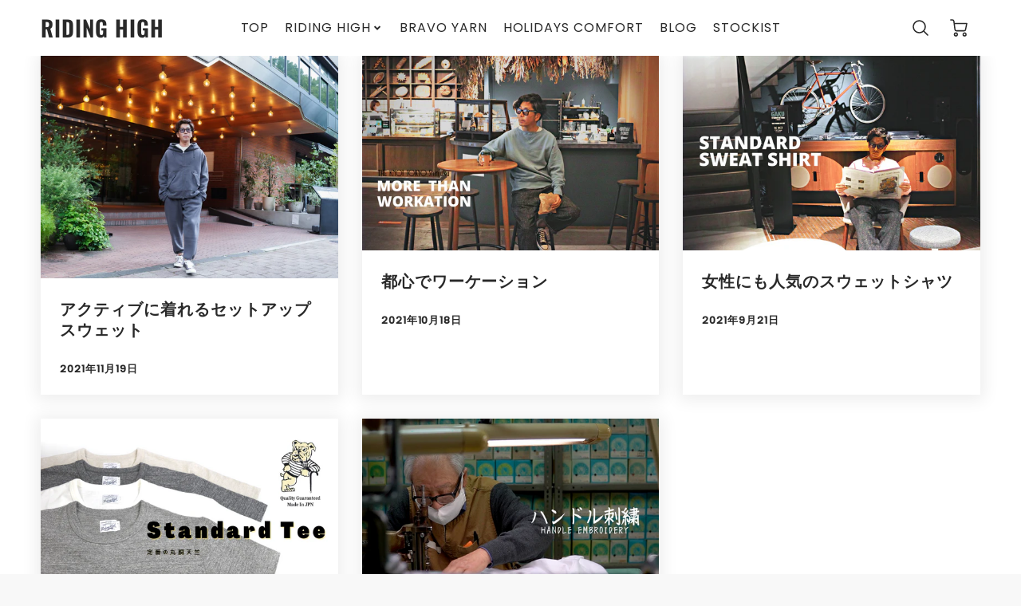

--- FILE ---
content_type: text/html; charset=utf-8
request_url: https://online.riding-high.com/blogs/news?page=2
body_size: 37282
content:
<!doctype html>
<html class="no-js" lang="ja">
<!--[if IE 8]><html class="no-js lt-ie9" lang="en"> <![endif]-->
<!--[if IE 9 ]><html class="ie9 no-js"> <![endif]-->
<!--[if (gt IE 9)|!(IE)]><!--> <html class="no-js" lang="ja"> <!--<![endif]-->
<head>
  <!-- Loft Version 2.1.0 -->
  <!-- Basic page needs ================================================== -->
  <meta charset="utf-8">
  <meta http-equiv="X-UA-Compatible" content="IE=edge">
  

  <!-- Title and description ================================================== -->
  <title>
    NEWS &ndash;  &ndash; RIDING HIGH
  </title>

<!-- Avada Boost Sales Script -->

      



          
          
          
          
          
          
          
          
          
          <script>
            const AVADA_ENHANCEMENTS = {};
            AVADA_ENHANCEMENTS.contentProtection = false;
            AVADA_ENHANCEMENTS.hideCheckoutButon = false;
            AVADA_ENHANCEMENTS.cartSticky = false;
            AVADA_ENHANCEMENTS.multiplePixelStatus = false;
            AVADA_ENHANCEMENTS.inactiveStatus = false;
            AVADA_ENHANCEMENTS.cartButtonAnimationStatus = false;
            AVADA_ENHANCEMENTS.whatsappStatus = false;
            AVADA_ENHANCEMENTS.messengerStatus = false;
            AVADA_ENHANCEMENTS.livechatStatus = false;
          </script>




















      <script>
        const AVADA_CDT = {};
        AVADA_CDT.template = "blog";
        AVADA_CDT.collections = [];
        

        const AVADA_INVQTY = {};
        

        AVADA_CDT.cartitem = 0;
        AVADA_CDT.moneyformat = `¥{{amount_no_decimals}}`;
        AVADA_CDT.cartTotalPrice = 0;
        

        window.AVADA_BADGES = window.AVADA_BADGES || {};
        window.AVADA_BADGES = [{"collectionPagePosition":"","showBadgeBorder":false,"description":"Increase a sense of urgency and boost conversation rate on each product page. ","customWidthSize":450,"headingSize":16,"badgeList":["https:\/\/cdn1.avada.io\/boost-sales\/visa.svg","https:\/\/cdn1.avada.io\/boost-sales\/mastercard.svg","https:\/\/cdn1.avada.io\/boost-sales\/americanexpress.svg","https:\/\/cdn1.avada.io\/boost-sales\/discover.svg","https:\/\/cdn1.avada.io\/boost-sales\/paypal.svg","https:\/\/cdn1.avada.io\/boost-sales\/applepay.svg","https:\/\/cdn1.avada.io\/boost-sales\/googlepay.svg"],"badgeStyle":"color","status":true,"shopDomain":"ridihghigh.myshopify.com","position":"","badgeBorderRadius":3,"showHeaderText":true,"priority":"0","customWidthSizeInMobile":450,"createdAt":"2022-12-19T05:52:31.442Z","headerText":"Secure Checkout With","removeBranding":true,"name":"Product Pages","font":"default","badgeSize":"small","shopId":"s24UFiz4p7zcJXq0y2gJ","homePageInlinePosition":"after","isSetCustomWidthMobile":false,"badgeWidth":"full-width","badgeBorderColor":"#e1e1e1","cartInlinePosition":"after","inlinePosition":"after","textAlign":"avada-align-center","cartPosition":"","homePagePosition":"","headingColor":"#232323","collectionPageInlinePosition":"after","badgePageType":"product","badgesSmartSelector":false,"badgeCustomSize":70,"badgeEffect":"","showBadges":true,"id":"iUlIE0PQwWnHAlb9TGPc"},{"homePagePosition":"","badgeEffect":"","badgePageType":"footer","shopDomain":"ridihghigh.myshopify.com","removeBranding":true,"headingColor":"#232323","cartPosition":"","selectedPreset":"Payment 1","showBadges":true,"priority":"0","position":"","customWidthSize":450,"createdAt":"2022-12-19T05:52:30.135Z","customWidthSizeInMobile":450,"textAlign":"avada-align-center","showBadgeBorder":false,"shopId":"s24UFiz4p7zcJXq0y2gJ","showHeaderText":true,"status":true,"isSetCustomWidthMobile":false,"inlinePosition":"after","homePageInlinePosition":"after","badgeSize":"custom","badgesSmartSelector":false,"badgeStyle":"color","headingSize":16,"font":"default","badgeBorderRadius":3,"badgeWidth":"full-width","badgeBorderColor":"#e1e1e1","collectionPageInlinePosition":"after","cartInlinePosition":"after","collectionPagePosition":"","description":"Win customers' trust from every pages by showing various trust badges at website's footer.","headerText":"","name":"Footer","badgeList":["https:\/\/cdn1.avada.io\/boost-sales\/visa.svg","https:\/\/cdn1.avada.io\/boost-sales\/mastercard.svg","https:\/\/cdn1.avada.io\/boost-sales\/americanexpress.svg","https:\/\/cdn1.avada.io\/boost-sales\/discover.svg","https:\/\/cdn1.avada.io\/boost-sales\/paypal.svg","https:\/\/cdn1.avada.io\/boost-sales\/applepay.svg","https:\/\/cdn1.avada.io\/boost-sales\/googlepay.svg"],"badgeCustomSize":40,"id":"XhLxkDoDHiPgvEiud4jR"}];

        window.AVADA_GENERAL_SETTINGS = window.AVADA_GENERAL_SETTINGS || {};
        window.AVADA_GENERAL_SETTINGS = null;

        window.AVADA_COUNDOWNS = window.AVADA_COUNDOWNS || {};
        window.AVADA_COUNDOWNS = [{},{},{"id":"JqOWc6utLhMkMX2sHM6J","saleCustomDays":"00","textAlign":"text-center","name":"Product Pages","categoryTxtDatePos":"txt_outside_box","numbColor":"#122234","collectionPageInlinePosition":"after","daysText":"Days","minutesText":"Minutes","stockType":"real_stock","categoryTxtDateSize":8,"txtDateSize":16,"stockTextBefore":"Only {{stock_qty}} left in stock. Hurry up 🔥","removeBranding":true,"headingColor":"#0985C5","saleCustomHours":"00","stockTextSize":16,"productIds":[],"numbBorderRadius":0,"hoursText":"Hours","saleDateType":"date-custom","timeUnits":"unit-dhms","status":true,"linkText":"Hurry! sale ends in","numbBorderColor":"#cccccc","description":"Increase urgency and boost conversions for each product page.","saleCustomSeconds":"59","manualDisplayPosition":"form[action='\/cart\/add']","showCountdownTimer":true,"position":"form[action='\/cart\/add']","stockTextColor":"#122234","categoryNumbWidth":30,"numbHeight":60,"countdownSmartSelector":false,"numbBorderWidth":1,"conditions":{"type":"ALL","conditions":[{"operation":"CONTAINS","value":"","type":"TITLE"}]},"countdownEndAction":"HIDE_COUNTDOWN","inlinePosition":"after","headingSize":30,"categoryNumbHeight":30,"displayLayout":"square-countdown","categoryNumberSize":14,"txtDateColor":"#122234","numbWidth":60,"showInventoryCountdown":true,"numbBgColor":"#ffffff","displayType":"ALL_PRODUCT","collectionPagePosition":"","countdownTextBottom":"","productExcludeIds":[],"categoryUseDefaultSize":true,"shopDomain":"ridihghigh.myshopify.com","manualDisplayPlacement":"after","priority":"0","shopId":"s24UFiz4p7zcJXq0y2gJ","useDefaultSize":true,"createdAt":"2022-12-19T05:52:31.452Z","txtDatePos":"txt_outside_box","secondsText":"Seconds","saleCustomMinutes":"10"}];

        window.AVADA_STOCK_COUNTDOWNS = window.AVADA_STOCK_COUNTDOWNS || {};
        window.AVADA_STOCK_COUNTDOWNS = {};

        window.AVADA_COUNDOWNS_V2 = window.AVADA_COUNDOWNS_V2 || {};
        window.AVADA_COUNDOWNS_V2 = [];

        window.AVADA_INACTIVE_TAB = window.AVADA_INACTIVE_TAB || {};
        window.AVADA_INACTIVE_TAB = null;

        window.AVADA_LIVECHAT = window.AVADA_LIVECHAT || {};
        window.AVADA_LIVECHAT = null;

        window.AVADA_STICKY_ATC = window.AVADA_STICKY_ATC || {};
        window.AVADA_STICKY_ATC = null;

        window.AVADA_ATC_ANIMATION = window.AVADA_ATC_ANIMATION || {};
        window.AVADA_ATC_ANIMATION = null;

        window.AVADA_SP = window.AVADA_SP || {};
        window.AVADA_SP = {"shop":"s24UFiz4p7zcJXq0y2gJ","configuration":{"position":"bottom-left","hide_time_ago":false,"smart_hide":false,"smart_hide_time":3,"smart_hide_unit":"days","truncate_product_name":true,"display_duration":5,"first_delay":10,"pops_interval":10,"max_pops_display":20,"show_mobile":true,"mobile_position":"bottom","animation":"fadeInUp","out_animation":"fadeOutDown","with_sound":false,"display_order":"order","only_product_viewing":false,"notice_continuously":false,"custom_css":"","replay":true,"included_urls":"","excluded_urls":"","excluded_product_type":"","countries_all":true,"countries":[],"allow_show":"all","hide_close":true,"close_time":1,"close_time_unit":"days","support_rtl":false},"notifications":{"gUuqyMRw70Lx3Cs8HEIc":{"settings":{"heading_text":"{{first_name}} in {{city}}, {{country}}","heading_font_weight":500,"heading_font_size":12,"content_text":"Purchased {{product_name}}","content_font_weight":800,"content_font_size":13,"background_image":"","background_color":"#FFF","heading_color":"#111","text_color":"#142A47","time_color":"#234342","with_border":false,"border_color":"#333333","border_width":1,"border_radius":20,"image_border_radius":20,"heading_decoration":null,"hover_product_decoration":null,"hover_product_color":"#122234","with_box_shadow":true,"font":"Raleway","language_code":"en","with_static_map":false,"use_dynamic_names":false,"dynamic_names":"","use_flag":false,"popup_custom_link":"","popup_custom_image":"","display_type":"popup","use_counter":false,"counter_color":"#0b4697","counter_unit_color":"#0b4697","counter_unit_plural":"views","counter_unit_single":"view","truncate_product_name":false,"allow_show":"all","included_urls":"","excluded_urls":""},"type":"order","items":[],"source":"shopify\/order"}},"removeBranding":true};

        window.AVADA_SP_V2 = window.AVADA_SP_V2 || {};
        window.AVADA_SP_V2 = [{"id":"1nBuVeC6JI1ddKkQeSiO","name":"Recent Sale","borderRadius":6,"contentText":"Purchased {{product_name}}","isGenerateDayAgo":true,"headingFontWeight":500,"headingFontSize":12,"dayAgoTime":"1","isUseAdvancedSettings":false,"desktopPosition":"bottom_left","backgroundImage":"","specificProducts":[],"isShowDemo":false,"importDemo":"import_random_product","typeTheme":"basic1","borderWidth":1,"headingText":"{{first_name}} in {{city}}, {{country}}","textColor":"#142A47","backgroundColor":"#FFF","notifications":[{"shipping_first_name":"Pui Lam Alan","product_link":"https:\/\/ridihghigh.myshopify.com\/products\/loopwheel-henley-l-s-t-shirts-oatmeal-r185-0201","country":"Hong Kong","first_name":"Wong","city":"Kowloon","product_handle":"loopwheel-henley-l-s-t-shirts-oatmeal-r185-0201","shipping_city":"CHEUNG SHA WAN","type":"order","product_name":"CUSTOM LW HENLEY L\/S TEE - R185-0201B","product_image":"https:\/\/cdn.shopify.com\/s\/files\/1\/0275\/1089\/8826\/products\/000_7a2e71bb-db46-4d6a-8a4c-f1b614c1b5b7.png?v=1594932368","date":"2022-12-18T07:40:28.000Z","shipping_country":"Hong Kong","product_id":4603923792010},{"product_image":"https:\/\/cdn.shopify.com\/s\/files\/1\/0275\/1089\/8826\/products\/000_7a2e71bb-db46-4d6a-8a4c-f1b614c1b5b7.png?v=1594932368","date":"2022-12-18T07:40:28.000Z","country":"Hong Kong","product_link":"https:\/\/ridihghigh.myshopify.com\/products\/loopwheel-henley-l-s-t-shirts-oatmeal-r185-0201","city":"Kowloon","product_handle":"loopwheel-henley-l-s-t-shirts-oatmeal-r185-0201","first_name":"Wong","product_id":4603923792010,"shipping_city":"CHEUNG SHA WAN","shipping_first_name":"Pui Lam Alan","shipping_country":"Hong Kong","type":"order","product_name":"CUSTOM LW HENLEY L\/S TEE - R185-0201B"},{"product_handle":"loopwheel-sweat-pants-mix-gray-r185-0501","first_name":"徳子","city":"世田谷区","type":"order","shipping_first_name":"友章","shipping_country":"Japan","product_image":"https:\/\/cdn.shopify.com\/s\/files\/1\/0275\/1089\/8826\/products\/001_c16e1f96-171d-482f-af5a-ab8158780ec1.png?v=1637046032","product_id":4590123942026,"date":"2022-12-16T14:10:19.000Z","shipping_city":"世田谷区","product_name":"14oz. LOOPWHEEL FLEECE SWEAT PANTS - R185-0501","product_link":"https:\/\/ridihghigh.myshopify.com\/products\/loopwheel-sweat-pants-mix-gray-r185-0501","country":"Japan"},{"shipping_first_name":"直之","first_name":"直之","shipping_country":"Japan","city":"江別市","product_handle":"loopwheel-fleece-over-sweat-r223-0303","product_id":7524549197978,"type":"order","product_link":"https:\/\/ridihghigh.myshopify.com\/products\/loopwheel-fleece-over-sweat-r223-0303","country":"Japan","shipping_city":"江別市","product_name":"LOOPWHEEL FLEECE OVER SWEAT - R223-0303","product_image":"https:\/\/cdn.shopify.com\/s\/files\/1\/0275\/1089\/8826\/products\/R223-0303A.jpg?v=1665135912","date":"2022-12-15T04:29:16.000Z"},{"shipping_city":"Hong Kong","product_link":"https:\/\/ridihghigh.myshopify.com\/products\/loopwheel-henley-l-s-t-shirts-oatmeal-r185-0201","date":"2022-12-14T01:45:32.000Z","product_handle":"loopwheel-henley-l-s-t-shirts-oatmeal-r185-0201","product_image":"https:\/\/cdn.shopify.com\/s\/files\/1\/0275\/1089\/8826\/products\/000_7a2e71bb-db46-4d6a-8a4c-f1b614c1b5b7.png?v=1594932368","shipping_first_name":"Bryan","first_name":"Bryan","product_name":"CUSTOM LW HENLEY L\/S TEE - R185-0201B","product_id":4603923792010,"shipping_country":"Hong Kong","city":"Hong Kong","country":"Hong Kong","type":"order"},{"country":"Hong Kong","product_image":"https:\/\/cdn.shopify.com\/s\/files\/1\/0275\/1089\/8826\/products\/000_7a2e71bb-db46-4d6a-8a4c-f1b614c1b5b7.png?v=1594932368","product_link":"https:\/\/ridihghigh.myshopify.com\/products\/loopwheel-henley-l-s-t-shirts-oatmeal-r185-0201","product_handle":"loopwheel-henley-l-s-t-shirts-oatmeal-r185-0201","product_name":"CUSTOM LW HENLEY L\/S TEE - R185-0201B","shipping_country":"Hong Kong","date":"2022-12-14T01:45:32.000Z","first_name":"Bryan","shipping_first_name":"Bryan","type":"order","product_id":4603923792010,"shipping_city":"Hong Kong","city":"Hong Kong"},{"city":"合志市","product_link":"https:\/\/ridihghigh.myshopify.com\/products\/loopwheel-crew-sweat-mix-gray-r185-0301","product_name":"14oz. LOOPWHEEL FLEEE CREW SWEAT - R185-0301","type":"order","shipping_first_name":"富美子","product_id":4590052573322,"country":"Japan","shipping_country":"Japan","date":"2022-12-12T03:18:03.000Z","product_handle":"loopwheel-crew-sweat-mix-gray-r185-0301","product_image":"https:\/\/cdn.shopify.com\/s\/files\/1\/0275\/1089\/8826\/products\/lwfcrewa.png?v=1636358955","shipping_city":"合志市","first_name":"富美子"},{"product_id":5943027433626,"shipping_city":"台東区","product_image":"https:\/\/cdn.shopify.com\/s\/files\/1\/0275\/1089\/8826\/products\/001_f745b5d8-9087-4bd1-9e0c-2009781c9fc9.png?v=1605864855","shipping_country":"Japan","product_link":"https:\/\/ridihghigh.myshopify.com\/products\/loopwheel-crew-sweat-r185-0301のコピー","date":"2022-12-11T08:52:31.000Z","country":"Japan","product_handle":"loopwheel-crew-sweat-r185-0301のコピー","first_name":"敏朗","city":"台東区","shipping_first_name":"敏朗","product_name":"14oz. LOOPWHEEL FLEECE TURTLE NECK SWEAT - R185-0305","type":"order"},{"shipping_first_name":"敏朗","product_name":"14oz. LOOPWHEEL FLEEE CREW SWEAT - R185-0301","type":"order","shipping_city":"台東区","first_name":"敏朗","product_handle":"loopwheel-crew-sweat-mix-gray-r185-0301","product_image":"https:\/\/cdn.shopify.com\/s\/files\/1\/0275\/1089\/8826\/products\/lwfcrewa.png?v=1636358955","city":"台東区","shipping_country":"Japan","country":"Japan","date":"2022-12-11T08:52:31.000Z","product_link":"https:\/\/ridihghigh.myshopify.com\/products\/loopwheel-crew-sweat-mix-gray-r185-0301","product_id":4590052573322},{"product_id":4590052573322,"shipping_first_name":"敏朗","date":"2022-12-11T08:52:31.000Z","shipping_city":"台東区","type":"order","first_name":"敏朗","product_handle":"loopwheel-crew-sweat-mix-gray-r185-0301","product_image":"https:\/\/cdn.shopify.com\/s\/files\/1\/0275\/1089\/8826\/products\/lwfcrewa.png?v=1636358955","country":"Japan","shipping_country":"Japan","city":"台東区","product_link":"https:\/\/ridihghigh.myshopify.com\/products\/loopwheel-crew-sweat-mix-gray-r185-0301","product_name":"14oz. LOOPWHEEL FLEEE CREW SWEAT - R185-0301"},{"type":"order","date":"2022-12-08T08:23:24.000Z","city":"kowloon","shipping_city":"kowloon","product_image":"https:\/\/cdn.shopify.com\/s\/files\/1\/0275\/1089\/8826\/products\/000_7a2e71bb-db46-4d6a-8a4c-f1b614c1b5b7.png?v=1594932368","shipping_first_name":"Wong","country":"Hong Kong","first_name":"Wong","product_id":4603923792010,"product_handle":"loopwheel-henley-l-s-t-shirts-oatmeal-r185-0201","shipping_country":"Hong Kong","product_link":"https:\/\/ridihghigh.myshopify.com\/products\/loopwheel-henley-l-s-t-shirts-oatmeal-r185-0201","product_name":"CUSTOM LW HENLEY L\/S TEE - R185-0201B"},{"country":"Japan","shipping_first_name":"佳祐","product_link":"https:\/\/ridihghigh.myshopify.com\/products\/lyocell-fleece-crew-sweat-gooddays-h223-0302","product_id":7525761253530,"city":"港区","first_name":"佳祐","date":"2022-12-06T12:36:10.000Z","shipping_city":"港区","product_handle":"lyocell-fleece-crew-sweat-gooddays-h223-0302","product_name":"LYOCELL FLEECE CREW SWEAT - GOODDAYS - H223-0302","shipping_country":"Japan","type":"order","product_image":"https:\/\/cdn.shopify.com\/s\/files\/1\/0275\/1089\/8826\/products\/H223-0302A.jpg?v=1665216826"},{"shipping_country":"Hong Kong","date":"2022-12-01T15:13:44.000Z","product_link":"https:\/\/ridihghigh.myshopify.com\/products\/loopwheel-henley-l-s-t-shirts-oatmeal-r185-0201","first_name":"Chiu","product_name":"CUSTOM LW HENLEY L\/S TEE - R185-0201B","product_image":"https:\/\/cdn.shopify.com\/s\/files\/1\/0275\/1089\/8826\/products\/000_7a2e71bb-db46-4d6a-8a4c-f1b614c1b5b7.png?v=1594932368","shipping_city":"CHEUNG SHA WAN","type":"order","product_handle":"loopwheel-henley-l-s-t-shirts-oatmeal-r185-0201","product_id":4603923792010,"shipping_first_name":"Chiu","country":"Hong Kong","city":"CHEUNG SHA WAN"},{"shipping_city":"Kyoto","product_link":"https:\/\/ridihghigh.myshopify.com\/products\/dude-jacket-wool-herringbone-b213-0602","country":"Japan","city":"Kyoto","first_name":"Tani","shipping_country":"Japan","product_name":"DUDE JACKET - WOOL HERRINGBONE - B213-0602","shipping_first_name":"Tani","product_id":7101890986138,"type":"order","date":"2022-11-16T17:38:20.000Z","product_handle":"dude-jacket-wool-herringbone-b213-0602","product_image":"https:\/\/cdn.shopify.com\/s\/files\/1\/0275\/1089\/8826\/products\/A_01231223-b5c0-4c32-b9c0-ca721354da67.png?v=1634711632"},{"first_name":"Tani","shipping_country":"Japan","city":"Kyoto","country":"Japan","product_handle":"rdh-fatigue-easy-pants-wool-herringbone-b213-0501","shipping_first_name":"Tani","product_id":7101897539738,"product_image":"https:\/\/cdn.shopify.com\/s\/files\/1\/0275\/1089\/8826\/products\/A_0e075d4c-4318-45c4-80e2-aef24ee89c53.png?v=1634714426","shipping_city":"Kyoto","product_link":"https:\/\/ridihghigh.myshopify.com\/products\/rdh-fatigue-easy-pants-wool-herringbone-b213-0501","date":"2022-11-16T17:38:20.000Z","product_name":"RDH FATIGUE EASY PANTS - WOOL HERRINGBONE - B213-0501","type":"order"},{"shipping_first_name":"Tani","shipping_country":"Japan","product_id":7101895213210,"country":"Japan","shipping_city":"Kyoto","type":"order","date":"2022-11-16T17:38:20.000Z","product_link":"https:\/\/ridihghigh.myshopify.com\/products\/the-town-vest-wool-herringbone-b213-0603","product_handle":"the-town-vest-wool-herringbone-b213-0603","product_image":"https:\/\/cdn.shopify.com\/s\/files\/1\/0275\/1089\/8826\/products\/A_c79e8871-2cd0-437d-b033-96e7621f9a1e.png?v=1634714247","first_name":"Tani","product_name":"THE TOWN VEST - WOOL HERRINGBONE - B213-0603","city":"Kyoto"},{"date":"2022-11-13T16:13:46.000Z","product_handle":"loopwheel-pocket-t-shirts-1","first_name":"Jamie","product_image":"https:\/\/cdn.shopify.com\/s\/files\/1\/0275\/1089\/8826\/products\/CH_96d753fb-1fcb-4dd9-afaf-9fd6d576386d.png?v=1582097428","shipping_first_name":"Jamie","product_id":4579865165962,"city":"Tseung Kwan O","product_link":"https:\/\/ridihghigh.myshopify.com\/products\/loopwheel-pocket-t-shirts-1","shipping_city":"Tseung Kwan O","product_name":"CUSTOM LW POCKET S\/S TEE - R185-0101B","shipping_country":"Hong Kong","country":"Hong Kong","type":"order"},{"shipping_country":"Hong Kong","city":"Tseung Kwan O","product_name":"CUSTOM LW HENLEY S\/S TEE - R185-0202B","shipping_city":"Tseung Kwan O","date":"2022-11-13T16:13:46.000Z","product_image":"https:\/\/cdn.shopify.com\/s\/files\/1\/0275\/1089\/8826\/products\/GR.png?v=1594448777","product_id":4589939425418,"country":"Hong Kong","first_name":"Jamie","product_handle":"loop-wheel-henley-s-s-tee-mix-gray-r185-0202","shipping_first_name":"Jamie","type":"order","product_link":"https:\/\/ridihghigh.myshopify.com\/products\/loop-wheel-henley-s-s-tee-mix-gray-r185-0202"},{"date":"2022-11-13T16:13:46.000Z","product_image":"https:\/\/cdn.shopify.com\/s\/files\/1\/0275\/1089\/8826\/products\/CH_96d753fb-1fcb-4dd9-afaf-9fd6d576386d.png?v=1582097428","product_handle":"loopwheel-pocket-t-shirts-1","shipping_first_name":"Jamie","shipping_city":"Tseung Kwan O","first_name":"Jamie","product_id":4579865165962,"shipping_country":"Hong Kong","product_name":"CUSTOM LW POCKET S\/S TEE - R185-0101B","country":"Hong Kong","city":"Tseung Kwan O","type":"order","product_link":"https:\/\/ridihghigh.myshopify.com\/products\/loopwheel-pocket-t-shirts-1"},{"date":"2022-11-13T16:13:46.000Z","product_name":"CUSTOM LW POCKET S\/S TEE - R185-0101B","shipping_country":"Hong Kong","first_name":"Jamie","product_handle":"loopwheel-pocket-t-shirts-1","city":"Tseung Kwan O","shipping_first_name":"Jamie","product_image":"https:\/\/cdn.shopify.com\/s\/files\/1\/0275\/1089\/8826\/products\/CH_96d753fb-1fcb-4dd9-afaf-9fd6d576386d.png?v=1582097428","country":"Hong Kong","product_link":"https:\/\/ridihghigh.myshopify.com\/products\/loopwheel-pocket-t-shirts-1","type":"order","product_id":4579865165962,"shipping_city":"Tseung Kwan O"},{"city":"Shinagawa-ku","shipping_city":"Shinagawa-ku","shipping_country":"Japan","product_id":4590052573322,"type":"order","date":"2022-11-13T13:10:10.000Z","product_link":"https:\/\/ridihghigh.myshopify.com\/products\/loopwheel-crew-sweat-mix-gray-r185-0301","shipping_first_name":"Masami","product_name":"14oz. LOOPWHEEL FLEEE CREW SWEAT - R185-0301","country":"Japan","product_image":"https:\/\/cdn.shopify.com\/s\/files\/1\/0275\/1089\/8826\/products\/lwfcrewa.png?v=1636358955","product_handle":"loopwheel-crew-sweat-mix-gray-r185-0301","first_name":"Masami"},{"shipping_first_name":"Masami","shipping_city":"Shinagawa-ku","product_handle":"21ss-limitedcolor-7-5-oz-usa-french-terry-parka-r195-0401ss21","product_image":"https:\/\/cdn.shopify.com\/s\/files\/1\/0275\/1089\/8826\/products\/R195-0401SS21.jpg?v=1615962824","first_name":"Masami","product_link":"https:\/\/ridihghigh.myshopify.com\/products\/21ss-limitedcolor-7-5-oz-usa-french-terry-parka-r195-0401ss21","product_name":"21SS LIMITEDCOLOR 7.5 oz. USA FRENCH TERRY PARKA - R195-0401SS21","type":"order","product_id":6588096413850,"country":"Japan","shipping_country":"Japan","city":"Shinagawa-ku","date":"2022-11-13T13:10:10.000Z"},{"product_image":"https:\/\/cdn.shopify.com\/s\/files\/1\/0275\/1089\/8826\/products\/dcpn01.png?v=1632468500","product_handle":"dusty-color-parka-r193-0401のコピー","shipping_country":"Japan","type":"order","city":"宇都宮市","country":"Japan","date":"2022-11-10T23:13:15.000Z","product_id":5865612837018,"product_name":"DUSTY COLOR PARKA - R193-0401","shipping_city":"宇都宮市","first_name":"賢三","product_link":"https:\/\/ridihghigh.myshopify.com\/products\/dusty-color-parka-r193-0401のコピー","shipping_first_name":"賢三"},{"first_name":"洋美","city":"藤沢市","product_name":"7.5oz. USA FRENCH TERRY RAGLAN SWEAT - R205-0301","country":"Japan","shipping_country":"Japan","product_image":"https:\/\/cdn.shopify.com\/s\/files\/1\/0275\/1089\/8826\/products\/Untitleddesign_17.png?v=1594972396","type":"order","product_id":4593766170762,"product_link":"https:\/\/ridihghigh.myshopify.com\/products\/7-5-oz-usa-fleece-raglan-sweat-yellow-r185-0303","shipping_first_name":"洋美","shipping_city":"藤沢市","date":"2022-11-08T10:40:00.000Z","product_handle":"7-5-oz-usa-fleece-raglan-sweat-yellow-r185-0303"},{"city":"藤沢市","shipping_first_name":"洋美","first_name":"洋美","product_id":4593766170762,"product_image":"https:\/\/cdn.shopify.com\/s\/files\/1\/0275\/1089\/8826\/products\/Untitleddesign_17.png?v=1594972396","date":"2022-11-08T10:40:00.000Z","shipping_city":"藤沢市","product_handle":"7-5-oz-usa-fleece-raglan-sweat-yellow-r185-0303","type":"order","product_name":"7.5oz. USA FRENCH TERRY RAGLAN SWEAT - R205-0301","shipping_country":"Japan","country":"Japan","product_link":"https:\/\/ridihghigh.myshopify.com\/products\/7-5-oz-usa-fleece-raglan-sweat-yellow-r185-0303"},{"product_handle":"dusty-color-parka-r193-0401のコピー","type":"order","date":"2022-11-08T09:16:13.000Z","shipping_country":"Japan","product_link":"https:\/\/ridihghigh.myshopify.com\/products\/dusty-color-parka-r193-0401のコピー","product_id":5865612837018,"product_image":"https:\/\/cdn.shopify.com\/s\/files\/1\/0275\/1089\/8826\/products\/dcpn01.png?v=1632468500","shipping_first_name":"CHIE","city":"kawasakicity tamaku nakanoshima","first_name":"CHIE","country":"Japan","product_name":"DUSTY COLOR PARKA - R193-0401","shipping_city":"kawasakicity tamaku nakanoshima"},{"shipping_country":"Japan","date":"2022-11-08T09:16:13.000Z","shipping_city":"kawasakicity tamaku nakanoshima","product_id":7128859934874,"product_handle":"14oz-loop-wheel-fleece-sweat-pants-r215-0501","country":"Japan","type":"order","shipping_first_name":"CHIE","product_image":"https:\/\/cdn.shopify.com\/s\/files\/1\/0275\/1089\/8826\/products\/NEWLWSPA.png?v=1636357003","city":"kawasakicity tamaku nakanoshima","product_name":"14oz. LOOP WHEEL FLEECE SWEAT PANTS - R215-0501","first_name":"CHIE","product_link":"https:\/\/ridihghigh.myshopify.com\/products\/14oz-loop-wheel-fleece-sweat-pants-r215-0501"},{"shipping_first_name":"CHIE","product_name":"BS COLOR FLEECE HALF ZIP SWEAT - R223-0301","product_link":"https:\/\/ridihghigh.myshopify.com\/products\/bs-color-fleece-half-zip-sweat-r223-0301","product_handle":"bs-color-fleece-half-zip-sweat-r223-0301","shipping_country":"Japan","product_image":"https:\/\/cdn.shopify.com\/s\/files\/1\/0275\/1089\/8826\/products\/R223-0301A.jpg?v=1665131796","country":"Japan","city":"kawasakicity tamaku nakanoshima","type":"order","first_name":"CHIE","shipping_city":"kawasakicity tamaku nakanoshima","product_id":7524483596442,"date":"2022-11-08T09:16:13.000Z"},{"country":"Japan","shipping_first_name":"CHIE","city":"kawasakicity tamaku nakanoshima","product_handle":"dusty-color-parka-r193-0401のコピー","shipping_city":"kawasakicity tamaku nakanoshima","product_id":5865612837018,"product_link":"https:\/\/ridihghigh.myshopify.com\/products\/dusty-color-parka-r193-0401のコピー","date":"2022-11-08T09:16:13.000Z","product_image":"https:\/\/cdn.shopify.com\/s\/files\/1\/0275\/1089\/8826\/products\/dcpn01.png?v=1632468500","first_name":"CHIE","shipping_country":"Japan","type":"order","product_name":"DUSTY COLOR PARKA - R193-0401"},{"shipping_country":"Japan","type":"order","date":"2022-11-08T09:16:13.000Z","product_link":"https:\/\/ridihghigh.myshopify.com\/products\/dusty-color-parka-r193-0401のコピー","city":"kawasakicity tamaku nakanoshima","product_handle":"dusty-color-parka-r193-0401のコピー","shipping_first_name":"CHIE","shipping_city":"kawasakicity tamaku nakanoshima","product_id":5865612837018,"product_image":"https:\/\/cdn.shopify.com\/s\/files\/1\/0275\/1089\/8826\/products\/dcpn01.png?v=1632468500","country":"Japan","product_name":"DUSTY COLOR PARKA - R193-0401","first_name":"CHIE"}],"type":"recent_sales","timeColor":"#234342","shopId":"s24UFiz4p7zcJXq0y2gJ","dayAgoTimeUnit":"hours","truncateProductName":false,"isShowOnMobile":true,"imageBorderRadius":6,"notificationsImport":[],"borderColor":"#333333","languageCode":"en","headingColor":"#111","contentFontWeight":800,"contentFontSize":13,"createdAt":"2022-12-19T05:52:30.937Z","withBorder":false,"status":false,"font":"Raleway","isHideCustomerName":false,"mobilePositions":"bottom"}];

        window.AVADA_SETTING_SP_V2 = window.AVADA_SETTING_SP_V2 || {};
        window.AVADA_SETTING_SP_V2 = {"position":"bottom-left","only_product_viewing":false,"display_duration":4,"pops_interval":4,"smart_hide_unit":"hours","allow_show":"all","countries":[],"close_time_unit":"days","hide_time_ago":false,"notice_continuously":false,"max_pops_display":30,"replay":true,"font":"Raleway","out_animation":"fadeOutDown","close_time":1,"mobile_position":"bottom","orderItems":[{"product_id":4603923792010,"country":"Hong Kong","product_image":"https:\/\/cdn.shopify.com\/s\/files\/1\/0275\/1089\/8826\/products\/000_7a2e71bb-db46-4d6a-8a4c-f1b614c1b5b7.png?v=1594932368","date":"2022-12-18T07:40:28.000Z","type":"order","product_link":"https:\/\/ridihghigh.myshopify.com\/products\/loopwheel-henley-l-s-t-shirts-oatmeal-r185-0201","product_handle":"loopwheel-henley-l-s-t-shirts-oatmeal-r185-0201","product_name":"CUSTOM LW HENLEY L\/S TEE - R185-0201B","shipping_first_name":"Pui Lam Alan","shipping_country":"Hong Kong","shipping_city":"CHEUNG SHA WAN","city":"Kowloon","first_name":"Wong"},{"product_handle":"loopwheel-henley-l-s-t-shirts-oatmeal-r185-0201","product_link":"https:\/\/ridihghigh.myshopify.com\/products\/loopwheel-henley-l-s-t-shirts-oatmeal-r185-0201","shipping_country":"Hong Kong","first_name":"Wong","country":"Hong Kong","product_image":"https:\/\/cdn.shopify.com\/s\/files\/1\/0275\/1089\/8826\/products\/000_7a2e71bb-db46-4d6a-8a4c-f1b614c1b5b7.png?v=1594932368","type":"order","product_name":"CUSTOM LW HENLEY L\/S TEE - R185-0201B","city":"Kowloon","shipping_city":"CHEUNG SHA WAN","date":"2022-12-18T07:40:28.000Z","product_id":4603923792010,"shipping_first_name":"Pui Lam Alan"},{"product_link":"https:\/\/ridihghigh.myshopify.com\/products\/loopwheel-sweat-pants-mix-gray-r185-0501","type":"order","shipping_country":"Japan","product_image":"https:\/\/cdn.shopify.com\/s\/files\/1\/0275\/1089\/8826\/products\/001_c16e1f96-171d-482f-af5a-ab8158780ec1.png?v=1637046032","city":"世田谷区","product_id":4590123942026,"product_name":"14oz. LOOPWHEEL FLEECE SWEAT PANTS - R185-0501","first_name":"徳子","shipping_city":"世田谷区","shipping_first_name":"友章","date":"2022-12-16T14:10:19.000Z","product_handle":"loopwheel-sweat-pants-mix-gray-r185-0501","country":"Japan"},{"type":"order","shipping_country":"Japan","country":"Japan","product_id":7524549197978,"date":"2022-12-15T04:29:16.000Z","product_handle":"loopwheel-fleece-over-sweat-r223-0303","product_link":"https:\/\/ridihghigh.myshopify.com\/products\/loopwheel-fleece-over-sweat-r223-0303","product_image":"https:\/\/cdn.shopify.com\/s\/files\/1\/0275\/1089\/8826\/products\/R223-0303A.jpg?v=1665135912","shipping_first_name":"直之","product_name":"LOOPWHEEL FLEECE OVER SWEAT - R223-0303","city":"江別市","first_name":"直之","shipping_city":"江別市"},{"city":"Hong Kong","shipping_city":"Hong Kong","product_handle":"loopwheel-henley-l-s-t-shirts-oatmeal-r185-0201","country":"Hong Kong","shipping_country":"Hong Kong","product_image":"https:\/\/cdn.shopify.com\/s\/files\/1\/0275\/1089\/8826\/products\/000_7a2e71bb-db46-4d6a-8a4c-f1b614c1b5b7.png?v=1594932368","first_name":"Bryan","product_id":4603923792010,"shipping_first_name":"Bryan","product_link":"https:\/\/ridihghigh.myshopify.com\/products\/loopwheel-henley-l-s-t-shirts-oatmeal-r185-0201","date":"2022-12-14T01:45:32.000Z","type":"order","product_name":"CUSTOM LW HENLEY L\/S TEE - R185-0201B"},{"product_name":"CUSTOM LW HENLEY L\/S TEE - R185-0201B","type":"order","city":"Hong Kong","shipping_first_name":"Bryan","shipping_country":"Hong Kong","product_id":4603923792010,"product_image":"https:\/\/cdn.shopify.com\/s\/files\/1\/0275\/1089\/8826\/products\/000_7a2e71bb-db46-4d6a-8a4c-f1b614c1b5b7.png?v=1594932368","product_handle":"loopwheel-henley-l-s-t-shirts-oatmeal-r185-0201","country":"Hong Kong","shipping_city":"Hong Kong","first_name":"Bryan","date":"2022-12-14T01:45:32.000Z","product_link":"https:\/\/ridihghigh.myshopify.com\/products\/loopwheel-henley-l-s-t-shirts-oatmeal-r185-0201"},{"date":"2022-12-12T03:18:03.000Z","shipping_first_name":"富美子","country":"Japan","product_handle":"loopwheel-crew-sweat-mix-gray-r185-0301","city":"合志市","shipping_city":"合志市","first_name":"富美子","type":"order","shipping_country":"Japan","product_id":4590052573322,"product_name":"14oz. LOOPWHEEL FLEEE CREW SWEAT - R185-0301","product_link":"https:\/\/ridihghigh.myshopify.com\/products\/loopwheel-crew-sweat-mix-gray-r185-0301","product_image":"https:\/\/cdn.shopify.com\/s\/files\/1\/0275\/1089\/8826\/products\/lwfcrewa.png?v=1636358955"},{"product_name":"14oz. LOOPWHEEL FLEECE TURTLE NECK SWEAT - R185-0305","city":"台東区","product_image":"https:\/\/cdn.shopify.com\/s\/files\/1\/0275\/1089\/8826\/products\/001_f745b5d8-9087-4bd1-9e0c-2009781c9fc9.png?v=1605864855","product_id":5943027433626,"type":"order","first_name":"敏朗","shipping_first_name":"敏朗","product_link":"https:\/\/ridihghigh.myshopify.com\/products\/loopwheel-crew-sweat-r185-0301のコピー","product_handle":"loopwheel-crew-sweat-r185-0301のコピー","date":"2022-12-11T08:52:31.000Z","country":"Japan","shipping_city":"台東区","shipping_country":"Japan"},{"date":"2022-12-11T08:52:31.000Z","shipping_city":"台東区","type":"order","shipping_first_name":"敏朗","product_id":4590052573322,"city":"台東区","first_name":"敏朗","product_handle":"loopwheel-crew-sweat-mix-gray-r185-0301","shipping_country":"Japan","country":"Japan","product_name":"14oz. LOOPWHEEL FLEEE CREW SWEAT - R185-0301","product_link":"https:\/\/ridihghigh.myshopify.com\/products\/loopwheel-crew-sweat-mix-gray-r185-0301","product_image":"https:\/\/cdn.shopify.com\/s\/files\/1\/0275\/1089\/8826\/products\/lwfcrewa.png?v=1636358955"},{"product_id":4590052573322,"shipping_first_name":"敏朗","product_name":"14oz. LOOPWHEEL FLEEE CREW SWEAT - R185-0301","city":"台東区","type":"order","product_image":"https:\/\/cdn.shopify.com\/s\/files\/1\/0275\/1089\/8826\/products\/lwfcrewa.png?v=1636358955","product_link":"https:\/\/ridihghigh.myshopify.com\/products\/loopwheel-crew-sweat-mix-gray-r185-0301","shipping_country":"Japan","date":"2022-12-11T08:52:31.000Z","country":"Japan","shipping_city":"台東区","first_name":"敏朗","product_handle":"loopwheel-crew-sweat-mix-gray-r185-0301"},{"product_id":4603923792010,"type":"order","date":"2022-12-08T08:23:24.000Z","first_name":"Wong","product_image":"https:\/\/cdn.shopify.com\/s\/files\/1\/0275\/1089\/8826\/products\/000_7a2e71bb-db46-4d6a-8a4c-f1b614c1b5b7.png?v=1594932368","country":"Hong Kong","product_handle":"loopwheel-henley-l-s-t-shirts-oatmeal-r185-0201","product_link":"https:\/\/ridihghigh.myshopify.com\/products\/loopwheel-henley-l-s-t-shirts-oatmeal-r185-0201","city":"kowloon","shipping_first_name":"Wong","shipping_country":"Hong Kong","shipping_city":"kowloon","product_name":"CUSTOM LW HENLEY L\/S TEE - R185-0201B"},{"product_image":"https:\/\/cdn.shopify.com\/s\/files\/1\/0275\/1089\/8826\/products\/H223-0302A.jpg?v=1665216826","shipping_country":"Japan","first_name":"佳祐","date":"2022-12-06T12:36:10.000Z","shipping_first_name":"佳祐","country":"Japan","product_name":"LYOCELL FLEECE CREW SWEAT - GOODDAYS - H223-0302","product_link":"https:\/\/ridihghigh.myshopify.com\/products\/lyocell-fleece-crew-sweat-gooddays-h223-0302","product_handle":"lyocell-fleece-crew-sweat-gooddays-h223-0302","shipping_city":"港区","type":"order","city":"港区","product_id":7525761253530},{"product_id":4603923792010,"product_link":"https:\/\/ridihghigh.myshopify.com\/products\/loopwheel-henley-l-s-t-shirts-oatmeal-r185-0201","country":"Hong Kong","product_image":"https:\/\/cdn.shopify.com\/s\/files\/1\/0275\/1089\/8826\/products\/000_7a2e71bb-db46-4d6a-8a4c-f1b614c1b5b7.png?v=1594932368","first_name":"Chiu","shipping_country":"Hong Kong","city":"CHEUNG SHA WAN","date":"2022-12-01T15:13:44.000Z","type":"order","shipping_first_name":"Chiu","product_handle":"loopwheel-henley-l-s-t-shirts-oatmeal-r185-0201","product_name":"CUSTOM LW HENLEY L\/S TEE - R185-0201B","shipping_city":"CHEUNG SHA WAN"},{"city":"Kyoto","country":"Japan","shipping_country":"Japan","date":"2022-11-16T17:38:20.000Z","product_id":7101890986138,"first_name":"Tani","product_link":"https:\/\/ridihghigh.myshopify.com\/products\/dude-jacket-wool-herringbone-b213-0602","product_image":"https:\/\/cdn.shopify.com\/s\/files\/1\/0275\/1089\/8826\/products\/A_01231223-b5c0-4c32-b9c0-ca721354da67.png?v=1634711632","shipping_city":"Kyoto","product_handle":"dude-jacket-wool-herringbone-b213-0602","shipping_first_name":"Tani","type":"order","product_name":"DUDE JACKET - WOOL HERRINGBONE - B213-0602"},{"shipping_country":"Japan","first_name":"Tani","product_image":"https:\/\/cdn.shopify.com\/s\/files\/1\/0275\/1089\/8826\/products\/A_0e075d4c-4318-45c4-80e2-aef24ee89c53.png?v=1634714426","type":"order","product_handle":"rdh-fatigue-easy-pants-wool-herringbone-b213-0501","country":"Japan","product_link":"https:\/\/ridihghigh.myshopify.com\/products\/rdh-fatigue-easy-pants-wool-herringbone-b213-0501","date":"2022-11-16T17:38:20.000Z","product_id":7101897539738,"shipping_city":"Kyoto","product_name":"RDH FATIGUE EASY PANTS - WOOL HERRINGBONE - B213-0501","city":"Kyoto","shipping_first_name":"Tani"},{"date":"2022-11-16T17:38:20.000Z","shipping_first_name":"Tani","city":"Kyoto","shipping_country":"Japan","product_handle":"the-town-vest-wool-herringbone-b213-0603","product_image":"https:\/\/cdn.shopify.com\/s\/files\/1\/0275\/1089\/8826\/products\/A_c79e8871-2cd0-437d-b033-96e7621f9a1e.png?v=1634714247","country":"Japan","type":"order","product_name":"THE TOWN VEST - WOOL HERRINGBONE - B213-0603","product_id":7101895213210,"first_name":"Tani","product_link":"https:\/\/ridihghigh.myshopify.com\/products\/the-town-vest-wool-herringbone-b213-0603","shipping_city":"Kyoto"},{"product_link":"https:\/\/ridihghigh.myshopify.com\/products\/loopwheel-pocket-t-shirts-1","product_handle":"loopwheel-pocket-t-shirts-1","date":"2022-11-13T16:13:46.000Z","shipping_city":"Tseung Kwan O","type":"order","first_name":"Jamie","city":"Tseung Kwan O","product_id":4579865165962,"product_image":"https:\/\/cdn.shopify.com\/s\/files\/1\/0275\/1089\/8826\/products\/CH_96d753fb-1fcb-4dd9-afaf-9fd6d576386d.png?v=1582097428","country":"Hong Kong","shipping_first_name":"Jamie","product_name":"CUSTOM LW POCKET S\/S TEE - R185-0101B","shipping_country":"Hong Kong"},{"product_link":"https:\/\/ridihghigh.myshopify.com\/products\/loop-wheel-henley-s-s-tee-mix-gray-r185-0202","product_image":"https:\/\/cdn.shopify.com\/s\/files\/1\/0275\/1089\/8826\/products\/GR.png?v=1594448777","product_handle":"loop-wheel-henley-s-s-tee-mix-gray-r185-0202","country":"Hong Kong","first_name":"Jamie","shipping_country":"Hong Kong","city":"Tseung Kwan O","product_name":"CUSTOM LW HENLEY S\/S TEE - R185-0202B","type":"order","shipping_city":"Tseung Kwan O","shipping_first_name":"Jamie","product_id":4589939425418,"date":"2022-11-13T16:13:46.000Z"},{"shipping_city":"Tseung Kwan O","product_name":"CUSTOM LW POCKET S\/S TEE - R185-0101B","country":"Hong Kong","date":"2022-11-13T16:13:46.000Z","product_id":4579865165962,"product_link":"https:\/\/ridihghigh.myshopify.com\/products\/loopwheel-pocket-t-shirts-1","product_handle":"loopwheel-pocket-t-shirts-1","city":"Tseung Kwan O","shipping_country":"Hong Kong","first_name":"Jamie","shipping_first_name":"Jamie","product_image":"https:\/\/cdn.shopify.com\/s\/files\/1\/0275\/1089\/8826\/products\/CH_96d753fb-1fcb-4dd9-afaf-9fd6d576386d.png?v=1582097428","type":"order"},{"product_handle":"loopwheel-pocket-t-shirts-1","date":"2022-11-13T16:13:46.000Z","country":"Hong Kong","product_id":4579865165962,"product_image":"https:\/\/cdn.shopify.com\/s\/files\/1\/0275\/1089\/8826\/products\/CH_96d753fb-1fcb-4dd9-afaf-9fd6d576386d.png?v=1582097428","shipping_country":"Hong Kong","first_name":"Jamie","product_link":"https:\/\/ridihghigh.myshopify.com\/products\/loopwheel-pocket-t-shirts-1","shipping_first_name":"Jamie","type":"order","city":"Tseung Kwan O","product_name":"CUSTOM LW POCKET S\/S TEE - R185-0101B","shipping_city":"Tseung Kwan O"},{"date":"2022-11-13T13:10:10.000Z","product_image":"https:\/\/cdn.shopify.com\/s\/files\/1\/0275\/1089\/8826\/products\/lwfcrewa.png?v=1636358955","shipping_first_name":"Masami","country":"Japan","product_link":"https:\/\/ridihghigh.myshopify.com\/products\/loopwheel-crew-sweat-mix-gray-r185-0301","type":"order","product_handle":"loopwheel-crew-sweat-mix-gray-r185-0301","shipping_city":"Shinagawa-ku","first_name":"Masami","shipping_country":"Japan","product_name":"14oz. LOOPWHEEL FLEEE CREW SWEAT - R185-0301","city":"Shinagawa-ku","product_id":4590052573322},{"shipping_city":"Shinagawa-ku","country":"Japan","product_id":6588096413850,"first_name":"Masami","type":"order","shipping_first_name":"Masami","product_handle":"21ss-limitedcolor-7-5-oz-usa-french-terry-parka-r195-0401ss21","product_name":"21SS LIMITEDCOLOR 7.5 oz. USA FRENCH TERRY PARKA - R195-0401SS21","date":"2022-11-13T13:10:10.000Z","shipping_country":"Japan","product_link":"https:\/\/ridihghigh.myshopify.com\/products\/21ss-limitedcolor-7-5-oz-usa-french-terry-parka-r195-0401ss21","city":"Shinagawa-ku","product_image":"https:\/\/cdn.shopify.com\/s\/files\/1\/0275\/1089\/8826\/products\/R195-0401SS21.jpg?v=1615962824"},{"country":"Japan","shipping_first_name":"賢三","city":"宇都宮市","first_name":"賢三","shipping_city":"宇都宮市","date":"2022-11-10T23:13:15.000Z","product_image":"https:\/\/cdn.shopify.com\/s\/files\/1\/0275\/1089\/8826\/products\/dcpn01.png?v=1632468500","product_link":"https:\/\/ridihghigh.myshopify.com\/products\/dusty-color-parka-r193-0401のコピー","shipping_country":"Japan","type":"order","product_id":5865612837018,"product_name":"DUSTY COLOR PARKA - R193-0401","product_handle":"dusty-color-parka-r193-0401のコピー"},{"first_name":"洋美","product_image":"https:\/\/cdn.shopify.com\/s\/files\/1\/0275\/1089\/8826\/products\/Untitleddesign_17.png?v=1594972396","shipping_country":"Japan","city":"藤沢市","type":"order","product_name":"7.5oz. USA FRENCH TERRY RAGLAN SWEAT - R205-0301","shipping_first_name":"洋美","country":"Japan","product_handle":"7-5-oz-usa-fleece-raglan-sweat-yellow-r185-0303","product_link":"https:\/\/ridihghigh.myshopify.com\/products\/7-5-oz-usa-fleece-raglan-sweat-yellow-r185-0303","date":"2022-11-08T10:40:00.000Z","shipping_city":"藤沢市","product_id":4593766170762},{"product_name":"7.5oz. USA FRENCH TERRY RAGLAN SWEAT - R205-0301","type":"order","product_handle":"7-5-oz-usa-fleece-raglan-sweat-yellow-r185-0303","shipping_first_name":"洋美","date":"2022-11-08T10:40:00.000Z","shipping_city":"藤沢市","shipping_country":"Japan","city":"藤沢市","country":"Japan","product_link":"https:\/\/ridihghigh.myshopify.com\/products\/7-5-oz-usa-fleece-raglan-sweat-yellow-r185-0303","first_name":"洋美","product_id":4593766170762,"product_image":"https:\/\/cdn.shopify.com\/s\/files\/1\/0275\/1089\/8826\/products\/Untitleddesign_17.png?v=1594972396"},{"type":"order","city":"kawasakicity tamaku nakanoshima","date":"2022-11-08T09:16:13.000Z","product_handle":"dusty-color-parka-r193-0401のコピー","first_name":"CHIE","product_link":"https:\/\/ridihghigh.myshopify.com\/products\/dusty-color-parka-r193-0401のコピー","shipping_country":"Japan","product_id":5865612837018,"shipping_city":"kawasakicity tamaku nakanoshima","product_name":"DUSTY COLOR PARKA - R193-0401","product_image":"https:\/\/cdn.shopify.com\/s\/files\/1\/0275\/1089\/8826\/products\/dcpn01.png?v=1632468500","country":"Japan","shipping_first_name":"CHIE"},{"product_id":7128859934874,"product_handle":"14oz-loop-wheel-fleece-sweat-pants-r215-0501","shipping_first_name":"CHIE","country":"Japan","type":"order","date":"2022-11-08T09:16:13.000Z","shipping_city":"kawasakicity tamaku nakanoshima","product_image":"https:\/\/cdn.shopify.com\/s\/files\/1\/0275\/1089\/8826\/products\/NEWLWSPA.png?v=1636357003","first_name":"CHIE","shipping_country":"Japan","product_link":"https:\/\/ridihghigh.myshopify.com\/products\/14oz-loop-wheel-fleece-sweat-pants-r215-0501","city":"kawasakicity tamaku nakanoshima","product_name":"14oz. LOOP WHEEL FLEECE SWEAT PANTS - R215-0501"},{"product_image":"https:\/\/cdn.shopify.com\/s\/files\/1\/0275\/1089\/8826\/products\/R223-0301A.jpg?v=1665131796","product_name":"BS COLOR FLEECE HALF ZIP SWEAT - R223-0301","country":"Japan","product_handle":"bs-color-fleece-half-zip-sweat-r223-0301","city":"kawasakicity tamaku nakanoshima","shipping_country":"Japan","shipping_first_name":"CHIE","type":"order","date":"2022-11-08T09:16:13.000Z","product_id":7524483596442,"product_link":"https:\/\/ridihghigh.myshopify.com\/products\/bs-color-fleece-half-zip-sweat-r223-0301","shipping_city":"kawasakicity tamaku nakanoshima","first_name":"CHIE"},{"product_handle":"dusty-color-parka-r193-0401のコピー","date":"2022-11-08T09:16:13.000Z","shipping_city":"kawasakicity tamaku nakanoshima","product_image":"https:\/\/cdn.shopify.com\/s\/files\/1\/0275\/1089\/8826\/products\/dcpn01.png?v=1632468500","shipping_country":"Japan","country":"Japan","first_name":"CHIE","product_name":"DUSTY COLOR PARKA - R193-0401","shipping_first_name":"CHIE","product_link":"https:\/\/ridihghigh.myshopify.com\/products\/dusty-color-parka-r193-0401のコピー","city":"kawasakicity tamaku nakanoshima","product_id":5865612837018,"type":"order"},{"shipping_country":"Japan","type":"order","shipping_city":"kawasakicity tamaku nakanoshima","product_handle":"dusty-color-parka-r193-0401のコピー","product_name":"DUSTY COLOR PARKA - R193-0401","product_id":5865612837018,"shipping_first_name":"CHIE","city":"kawasakicity tamaku nakanoshima","product_image":"https:\/\/cdn.shopify.com\/s\/files\/1\/0275\/1089\/8826\/products\/dcpn01.png?v=1632468500","first_name":"CHIE","country":"Japan","date":"2022-11-08T09:16:13.000Z","product_link":"https:\/\/ridihghigh.myshopify.com\/products\/dusty-color-parka-r193-0401のコピー"}],"animation":"fadeInUp","first_delay":4,"with_sound":false,"smart_hide_time":4,"support_rtl":false,"excluded_urls":"","shopId":"s24UFiz4p7zcJXq0y2gJ","hide_close":true,"createdAt":"2022-12-19T05:52:31.330Z","custom_css":"","display_order":"order","included_urls":"","countries_all":true,"truncate_product_name":true,"show_mobile":true,"excluded_product_type":"","smart_hide":false,"id":"SICHT9DeEJNdEH4qDgaO"};

        window.AVADA_BS_EMBED = window.AVADA_BS_EMBED || {};
        window.AVADA_BS_EMBED.isSupportThemeOS = true
        window.AVADA_BS_EMBED.dupTrustBadge = true

        window.AVADA_BS_VERSION = window.AVADA_BS_VERSION || {};
        window.AVADA_BS_VERSION = { BSVersion : 'AVADA-BS-1.0.3'}

        window.AVADA_BS_FSB = window.AVADA_BS_FSB || {};
        window.AVADA_BS_FSB = {
          bars: [{"id":"amuoZcOuRmFOlbxuCCi2","shopId":"s24UFiz4p7zcJXq0y2gJ","priority":0,"custom_bg_url":"","font_weight":400,"timezone":"America\/New_York","clickable_bars":["initial_message","below_goal_message","achieve_goal_message"],"below_goal_message":"Only {{below_goal}} away for free shipping","background_color":"#353537","currency_symbol":"$","campaignType":"announcement","with_close_button":false,"font_size":16,"goal_text_color":"#FFFFFF","button_link_bg_color":"#000000","currency_code":"USD","initial_message":"Limited time sale! Get 20% off with code \u003cstrong\u003eOFF20\u003c\/strong\u003e","langify_locale":"en","strong_color":"#6DB432","link_url":"\/checkout","allow_device":"all","designId":"design-8","status":true,"countries":[],"custom_goal":null,"font":"Roboto","allow_show":"all","customIncludeUrls":"","goal":100,"open_new_tab":true,"button_link_text_color":"#FFFFFF","included_urls":"","clickable_type":"bar_link","text_color":"#FFFFFF","excludesPages":[],"excluded_urls":"","store_currency_code":true,"clickable":false,"without_decimal":false,"name":"Sale Off","countries_all":true,"createdAt":"2022-12-19T05:52:30.032Z","includesPages":["\/"],"close_time_unit":"days","has_langify":false,"close_time":1,"is_custom_goal":false,"currency_locale":"en-US","fromDate":null,"padding":15,"achieve_goal_message":"Congrats! You have got free shipping","custom_css":"","custom_js":"","presetId":"sale-off","opacity":1,"showAdvanced":false,"background_image":"","button_link_content":"Check out now!","position":"top_page","device_target":[],"customExcludeUrls":"","toDate":null}],
          cart: 0,
          compatible: {
            langify: ''
          }
        };

        window.AVADA_BADGE_CART_DRAWER = window.AVADA_BADGE_CART_DRAWER || {};
        window.AVADA_BADGE_CART_DRAWER = {id : 'null'};
      </script>
<!-- /Avada Boost Sales Script -->



  

  <script>
  /*! loadJS: load a JS file asynchronously. [c]2014 @scottjehl, Filament Group, Inc. (Based on http://goo.gl/REQGQ by Paul Irish). Licensed MIT */
  (function( w ){
    var loadJS = function( src, cb, ordered ){
      "use strict";
      var tmp;
      var ref = w.document.getElementsByTagName( "script" )[ 0 ];
      var script = w.document.createElement( "script" );

      if (typeof(cb) === 'boolean') {
        tmp = ordered;
        ordered = cb;
        cb = tmp;
      }

      script.src = src;
      script.async = !ordered;
      ref.parentNode.insertBefore( script, ref );

      if (cb && typeof(cb) === "function") {
        script.onload = cb;
      }
      return script;
    };
    // commonjs
    if( typeof module !== "undefined" ){
      module.exports = loadJS;
    }
    else {
      w.loadJS = loadJS;
    }
  }( typeof global !== "undefined" ? global : this ));

  /*! loadCSS. [c]2020 Filament Group, Inc. MIT License */
(function(w){
"use strict";
/* exported loadCSS */
var loadCSS = function( href, before, media, attributes ){
  // Arguments explained:
  // `href` [REQUIRED] is the URL for your CSS file.
  // `before` [OPTIONAL] is the element the script should use as a reference for injecting our stylesheet <link> before
  // By default, loadCSS attempts to inject the link after the last stylesheet or script in the DOM. However, you might desire a more specific location in your document.
  // `media` [OPTIONAL] is the media type or query of the stylesheet. By default it will be 'all'
  // `attributes` [OPTIONAL] is the Object of attribute name/attribute value pairs to set on the stylesheet's DOM Element.
  var doc = w.document;
  var ss = doc.createElement( "link" );
  var ref;
  if( before ){
    ref = before;
  }
  else {
    var refs = ( doc.body || doc.getElementsByTagName( "head" )[ 0 ] ).childNodes;
    ref = refs[ refs.length - 1];
  }

  var sheets = doc.styleSheets;
  // Set any of the provided attributes to the stylesheet DOM Element.
  if( attributes ){
    for( var attributeName in attributes ){
      if( attributes.hasOwnProperty( attributeName ) ){
        ss.setAttribute( attributeName, attributes[attributeName] );
      }
    }
  }
  ss.rel = "stylesheet";
  ss.href = href;
  // temporarily set media to something inapplicable to ensure it'll fetch without blocking render
  ss.media = "only x";

  // wait until body is defined before injecting link. This ensures a non-blocking load in IE11.
  function ready( cb ){
    if( doc.body ){
      return cb();
    }
    setTimeout(function(){
      ready( cb );
    });
  }
  // Inject link
    // Note: the ternary preserves the existing behavior of "before" argument, but we could choose to change the argument to "after" in a later release and standardize on ref.nextSibling for all refs
    // Note: `insertBefore` is used instead of `appendChild`, for safety re: http://www.paulirish.com/2011/surefire-dom-element-insertion/
  ready( function(){
    ref.parentNode.insertBefore( ss, ( before ? ref : ref.nextSibling ) );
  });
  // A method (exposed on return object for external use) that mimics onload by polling document.styleSheets until it includes the new sheet.
  var onloadcssdefined = function( cb ){
    var resolvedHref = ss.href;
    var i = sheets.length;
    while( i-- ){
      if( sheets[ i ].href === resolvedHref ){
        return cb();
      }
    }
    setTimeout(function() {
      onloadcssdefined( cb );
    });
  };

  function loadCB(){
    if( ss.addEventListener ){
      ss.removeEventListener( "load", loadCB );
    }
    ss.media = media || "all";
  }

  // once loaded, set link's media back to `all` so that the stylesheet applies once it loads
  if( ss.addEventListener ){
    ss.addEventListener( "load", loadCB);
  }
  ss.onloadcssdefined = onloadcssdefined;
  onloadcssdefined( loadCB );
  return ss;
};
// commonjs
if( typeof exports !== "undefined" ){
  exports.loadCSS = loadCSS;
}
else {
  w.loadCSS = loadCSS;
}
}( typeof global !== "undefined" ? global : this ));

  window.theme = window.theme || {};
  window.theme.scripts = {
    slideshow: {
      src: "//online.riding-high.com/cdn/shop/t/15/assets/theme_section_slideshow.js?v=136836454998501232011757147546",
      init: ''
    },
    featured_collection: {
      src: "//online.riding-high.com/cdn/shop/t/15/assets/theme_section_featured_collection.js?v=77195575728242050541757147546",
      init: ''
    },
    gallery: {
      src: "//online.riding-high.com/cdn/shop/t/15/assets/theme_section_gallery.js?v=88572516005422783541757147546",
      init: ''
    },
    banner: {
      src: "//online.riding-high.com/cdn/shop/t/15/assets/theme_section_banner.js?v=136666845699602037591757147546",
      init: ''
    },
    logolist: {
      src: "//online.riding-high.com/cdn/shop/t/15/assets/theme_section_logolist.js?v=109539932184444943651757147546",
      init: ''
    },
    blog: {
      src: "//online.riding-high.com/cdn/shop/t/15/assets/theme_section_blog.js?v=92213705879922169921757147546",
      init: ''
    },
    recommendations: {
      src: "//online.riding-high.com/cdn/shop/t/15/assets/theme_section_recommendations.js?v=14219337095404167141757147546",
      init: ''
    },
    product_page: {
      src: "//online.riding-high.com/cdn/shop/t/15/assets/theme_section_product.js?v=4691",
      init: ''
    },
    product_slider: {
      src: "//online.riding-high.com/cdn/shop/t/15/assets/theme_feature_product_slider.js?v=24017511744982364671757147546",
      init: ''
    },
    image_zoom: {
      src: "//online.riding-high.com/cdn/shop/t/15/assets/theme_feature_image_zoom.js?v=178993938311533284321757147546",
      init: ''
    },
    model_viewer: {
      src: "//online.riding-high.com/cdn/shop/t/15/assets/theme_feature_model_viewer.js?v=154779106637219886801757147546",
      init: ''
    },
    newsletter_popup: {
      src: "//online.riding-high.com/cdn/shop/t/15/assets/theme_feature_newsletter_popup.js?v=184342474739091174981757147546",
      init: ''
    },
    predictive_search: {
      src: "//online.riding-high.com/cdn/shop/t/15/assets/theme_feature_predictive_search.js?v=104689633047487740191757147546",
      init: ''
    },
    quickview: {
      src: "//online.riding-high.com/cdn/shop/t/15/assets/theme_quickview.js?v=36542766039068989171757147546",
      init: ''
    },
    mobile_menu: {
      src: "//online.riding-high.com/cdn/shop/t/15/assets/theme_feature_mobile_menu.js?v=74695280464741136651757147546",
      init: ''
    }
  }
</script>

  <style data-shopify>
.wrapper {
      max-width: var(--wrapper--full);
      margin: 0 auto;
      padding: 0 4vw;
    }.wrapper::after, .wrapper__text-templates::after {
    content: '';
    display: table;
    clear: both; 
  }
  .wrapper__text-templates{
    zoom: 1;
    max-width: var(--wrapper--contained);
    margin: 0 auto;
    padding: 0 4vw;
  }
  #preloader {
    position: fixed;
    top:0;
    left:0;
    right:0;
    bottom:0;
    background-color:var(--color_body_bg);
    z-index:99999;
    display: flex;
    justify-content: center;
    align-items: center;
  }
  </style>



  <!-- Helpers ================================================== -->
  
<style data-shopify>
@font-face {
  font-family: Poppins;
  font-weight: 400;
  font-style: normal;
  src: url("//online.riding-high.com/cdn/fonts/poppins/poppins_n4.0ba78fa5af9b0e1a374041b3ceaadf0a43b41362.woff2") format("woff2"),
       url("//online.riding-high.com/cdn/fonts/poppins/poppins_n4.214741a72ff2596839fc9760ee7a770386cf16ca.woff") format("woff");
}

  @font-face {
  font-family: Oswald;
  font-weight: 600;
  font-style: normal;
  src: url("//online.riding-high.com/cdn/fonts/oswald/oswald_n6.26b6bffb711f770c328e7af9685d4798dcb4f0b3.woff2") format("woff2"),
       url("//online.riding-high.com/cdn/fonts/oswald/oswald_n6.2feb7f52d7eb157822c86dfd93893da013b08d5d.woff") format("woff");
}

  @font-face {
  font-family: Poppins;
  font-weight: 500;
  font-style: normal;
  src: url("//online.riding-high.com/cdn/fonts/poppins/poppins_n5.ad5b4b72b59a00358afc706450c864c3c8323842.woff2") format("woff2"),
       url("//online.riding-high.com/cdn/fonts/poppins/poppins_n5.33757fdf985af2d24b32fcd84c9a09224d4b2c39.woff") format("woff");
}
 
  :root {
  /* Base units */
    --padding-unit-xl: 80px;
    --padding-unit-l: 60px;
    --padding-unit-m: 45px;
    --padding-unit-s: 30px;
    --padding-unit-xs: 15px;

  /* Padding Combos */
  --padding-standard: 45px 60px;

  /* Wrapper options */
  --wrapper--contained: 1400px;
  --wrapper--full: 1920px;


  /*================ Typography ================*/
      /* Fonts */
      --headingFontStack: Oswald, sans-serif;
      --headingFontWeight: 600;
      --headingFontStyle: normal;
      --headerLineHeight: 1.3em;
        
      --subheaderFontStack: Poppins, sans-serif;
      --subheaderFontWeight: 500;
      --subheaderFontStyle: normal;
  
      --bodyFontStack: Poppins, sans-serif;
      --bodyFontWeight: 400;
      --bodyFontStyle: normal;

      --bodyFontWeight--bold: 700;
  
      --ajax-loader-gif: url('//online.riding-high.com/cdn/shop/t/15/assets/ajax-loader.gif?v=166394360676579700211757147546');

  
      /* Font Size */
      --baseSizeMain: 16px;
      --nav-font-size: 1rem;    
      --input_style: none;
      --baseFontSize: 1rem;

      --header1: 2.441rem;
      --header2: 1.953rem;
      --header3: 1.25rem;
      --header4: 1.25rem;
      --header5: 1rem;
      --header6: 0.8rem;
      --smallDetail: 0.9rem;
      --smallerDetail: 0.7rem;

      --baseLineHeight: 1.5em;

      --header2-mobile: 1.728rem;

      --font-heading-scale: 1;
      --font-body-scale: 1;
  
      /* Collection */
      --collection-product-overlay: 0.25;
  
      /* SVG */
      --lifestyle1-svg: url(//online.riding-high.com/cdn/shop/t/15/assets/lifestyle-1.svg?v=8338176680261399321757147546);
  
      /* Placeholder Images */
      --mobile-hero-img: url(//online.riding-high.com/cdn/shop/t/15/assets/mobile-hero.jpg?v=4691);  
      --placeholder-blog: url(//online.riding-high.com/cdn/shop/t/15/assets/placeholder-blog.png?v=6514859711069742851757147546);  
      
      /* Logo */
      --logo_max_width: 150;
  
      /*================ Colors ================*/
  
      --white: #fff;
      --black: #000;
      --color_primary: #292929; 
      --color_primary_subdued: rgba(41, 41, 41, 0.1);
      --color_primary_background_active: rgba(41, 41, 41, 0.8);
      --color_primary_placeholder: rgba(41, 41, 41, 0.08);
      --color_accent: #1990c6;
      --color_accent_subdued: rgba(25, 144, 198, 0.8);
      --color_secondary_header: #ffffff;
      --color_secondary_accent: #f5d461;
      --color_secondary_accent_inverse: #282828;
      --color_secondary_accent_subdued: rgba(245, 212, 97, 0.2);
      --color_secondary_accent_80: rgba(245, 212, 97, 0.8);
      --select_dropdown_color: rgba(0,0,0,0);
      --color_article_social_link: #232323;
  
      --colorTextBody: #282828;
      --color_body_text_rgb: #282828;
      --color_body_text_subdued: rgba(40, 40, 40, 0.1);
      --colorPrimary: #292929;
      --color_primary_rgb: #292929;
      --color-base-text: 40, 40, 40;
      --colorLink: #1990c6;
      --card_bg: #ffffff;
      --card-bg-rgb: 255, 255, 255;
      --card-bg-color-alpha-8: rgba(255, 255, 255, 0.84);
      --card_shadow: rgba(41, 41, 41, 0.1);
      /* --card_shadow_size: 0px 6px 15px 0px; */
      --card_shadow_size: -1px 14px 50px -10px;


      --dropdown_shadow: -6px 27px 19px -10px rgba(0,0,0,0.10);

      /* Accessible Colors */
      --input_active_background: #ECECEC;
      --input_active_text: #282828;
      --input_active_placeholder: #f35454;

      /* Collection filter colors */
      --filter_group_background_rgb: rgb(255, 255, 255);
      --filter_group_background: #fff;
      --filter_group_content: #282828;
      --filter_group_content_rgb: rgba(40, 40, 40, 0.2);

      --test_filter_background: rgb(40, 40, 40);

      /* Header Colors */
      --promo_text: #292929;
      --promo_bg: #f5d461;
      --promo_text_link: #ffffff;
      --mega_dropdown_bg: #ffffff;
      --mega_dropdown_bg_alpha: rgba(255, 255, 255, 0.2);
      --mega_dropdown_bg_alpha_0: rgba(255, 255, 255, 0);
      --mega_dropdown_links: #292929;
      --mega_dropdown_links_alpha: rgba(41, 41, 41, 0.05);
      --mega_dropdown_links_8: rgba(255, 255, 255, 0.8);
      --color_mobile_links: #292929; 
      --color_mobile_links_border: rgba(41, 41, 41, 0.8);
      --color_mobile_bg: #ffffff;
      --color_newsletter_content: #292929;
      --color_newsletter_content_subdued: rgba(41, 41, 41, 0.2);
      --color_newsletter_background: #ffffff;
      --color_newsletter_border: #e2e2e2;
      --search_border_color: #e6e6e6;
      --header_crossborder_content: rgb(41, 41, 41);
      --header_crossborder_background: #ececec;
      --mobile_crossborder_content: rgb(41, 41, 41);
      --mobile_crossborder_background: #ececec;
    
      /* Navbar Colors*/
      --navbar_background_color: #ffffff;
      --navbar_link_color: #292929;
      --navbar_link_color_alpha: rgba(41, 41, 41, 0.2);

      /* Search Popup Colors */
      --search_popup_bg: #ececec;
      --search_popup_input_bg: #FFFFFF;
      --search_popup_input_text: #282828;
      --search_popup_body_text: #282828;
      
      /* Footer Colors*/
      --color_subfooter_text: #ffffff;
      --footer_crossborder_content: #ffffff;
      --footer_crossborder_background: rgba(0,0,0,0);
      --color_footer_text: #282828;
      --color_footer_bg: #f8f8f8;
      --color_subfooter_bg: #292929;
      --color_footer_social_link: #1990c6;
      --color_footer_social_link_mobile: #1990c6;
  
      /* Ad Colors*/
      --collection_ad_color: ;
      --collection-ad-color-background: #252525;
  
      /* Body Colors*/
      --color_body_bg: #ffffff;
      --color_body_bg_5: rgba(255, 255, 255, 0.05);
      --color_body_bg_25: rgba(255, 255, 255, 0.25);
      --color_body_bg_secondary: #ffffff;
      --color_body_bg_tertiary: #f5eed2;
      --color_body_text: #282828;
      --color_body_text_05: rgba(40, 40, 40, 0.05);
      --color_body_text_25: rgba(40, 40, 40, 0.25);
      --color_body_text_55: rgba(40, 40, 40, 0.55);
      --color_body_input_bg: rgba(40, 40, 40, 0.05);
      --color_body_text_border: rgba(40, 40, 40, 0.6);
      --color_body_text-80: rgba(40, 40, 40, 0.8);
      --color_body_text-90: rgba(40, 40, 40, 0.95);
      --color_body_text-97: rgba(40, 40, 40, 0.97);
      
      --color_border:  rgba(40, 40, 40, 0.8);

      /* Buttons */
      --button_border_radius: 0px;
      --button_text_transform: uppercase;
      --btn-style: ;
      --button_case: true;  
      --btn_primary_text_color: #ffffff;
      --btn_background_color: #292929;
      --mobile_top_button_text: #292929;
      --color_btn_background_hover: #232323;
      --color_btn_text_hover: #ffffff;
  
      /* Swatch Colors */
      --color_swatches_btn: #ffffff;
      --color_swatches_text: #282828;
      --color_swatches_border: #f2eded;
  
      /* Badges */
      --sold_badge_color: #282828;
      --sold_badge_color_text: #ffffff;
      --sale_badge_color: #1990c6;
      --sale_badge_color_text: #ffffff;
  
      /* Event colors*/
      --cart_error: #ff6d6d;
      --cart_success: #1990c6;

      /* Standard elements */
      --article_gap: 5vw;
      --article_text_width: 75%;
      --article_sidebar_width: 25%;
      
      /* Standard Dawn Colors */
      --color-background: var(--filter_group_background);
      --color-foreground: 40, 40, 40;

      /* Standard Dawn Animations */
      --duration-short: 100ms;
      --duration-default: 200ms;
      --duration-long: 500ms;
  }

  @media screen and (max-width: 1399px){
    :root{
      --article_text_width: 100%;
      --article_sidebar_width: 100%;
    }
  }

</style> 
  <!-- /snippets/resource__social-meta-tags.liquid -->




<meta property="og:site_name" content="RIDING HIGH">
<meta property="og:url" content="https://online.riding-high.com/blogs/news?page=2">
<meta property="og:title" content="NEWS">
<meta property="og:type" content="website">
<meta property="og:description" content=""着心地の良い日本製ティーシャツ＆スウェット"。ヴィンテージアイテムに現代のエッセンスを取り入れ再構築するライディングハイ。日本の技術を駆使した、MADE IN JAPANプロダクトです。"><meta property="og:image" content="http://online.riding-high.com/cdn/shop/files/Untitled_design_2_fd1bdb70-65ad-4af3-bde2-9f071d69ac21.png?v=1596625308">
  <meta property="og:image:secure_url" content="https://online.riding-high.com/cdn/shop/files/Untitled_design_2_fd1bdb70-65ad-4af3-bde2-9f071d69ac21.png?v=1596625308">
  <meta property="og:image:width" content="1200">
  <meta property="og:image:height" content="628">


  
  



<meta name="twitter:card" content="summary_large_image">
<meta name="twitter:title" content="NEWS">
<meta name="twitter:description" content=""着心地の良い日本製ティーシャツ＆スウェット"。ヴィンテージアイテムに現代のエッセンスを取り入れ再構築するライディングハイ。日本の技術を駆使した、MADE IN JAPANプロダクトです。">

  <link rel="canonical" href="https://online.riding-high.com/blogs/news?page=2">
  <meta name="viewport" content="width=device-width,initial-scale=1,shrink-to-fit=no">
  <meta name="theme-color" content="#292929">  

  <link rel="preconnect" href="https://cdn.shopify.com" crossorigin>
  <link rel="preconnect" href="https://fonts.shopifycdn.com" crossorigin>
  <link rel="preconnect" href="https://monorail-edge.shopifysvc.com">




  <!-- Initial CSS ================================================== -->
  <style data-shopify>
.site-header {
    background-color: #ffffff;
}
.pre-header__wrapper {
    display: grid;
    max-width: 1920px;
    margin: 0 auto;
    padding: 10px 4%;
    row-gap: 15px;
}
.pre-header__wrapper {
    grid-template-columns: minmax(200px, max-content) auto;
}
.pre-header__wrapper .crossborder__form {
    justify-content: flex-end;
}
.pre-header__links {
    display: flex;
    flex-wrap: wrap;
    align-items: center;
    justify-content: flex-start;
}
.pre-header__single-link {
    font-size: 0.9rem;
    padding-right: 30px;
}
.header__content-wrapper {
    width: 100%;
    z-index: 5000;
    position: relative;
}
.site-header__logo--left {
    margin: 0;
}
@media screen and (min-width: 769px) {
    .header__wrapper {
        column-gap: 10px;
    }
    .header__wrapper--left {
        /*grid-template-columns: minmax(150px, 300px) auto minmax(150px, 300px);*/
    }
    .header__wrapper--left-below {
        grid-template-columns: 1fr 1fr;
    }
    .header__wrapper--left-below .header__nav {
        grid-row-start: 2;
        grid-column-end: span 3;
    }
    .header__wrapper--center {
        grid-template-columns: 1fr minmax(100px, min-content) 1fr;
    }
    .header__wrapper--center .header__logo {
        grid-column: 2;
        grid-row: 1;
    }
    .header__wrapper--center .header__nav {
        grid-column: 1;
        grid-row: 1;
    }
    .header-icons {
        grid-column: 3;
        grid-row: 1; 
    }
    .header__wrapper--center-below {
        grid-template-columns: 1fr 1fr 1fr;
    }
    .header__wrapper--center-below .header__logo {
        grid-row: 1;
        grid-column: 2;
        justify-content: center;
    }
    .header__wrapper--center-below .header__nav {
        grid-row-start: 2;
        grid-column-end: span 3;
        justify-content: center;
    }
    .header__wrapper--center-below .header__crossborder {
        grid-column: 1;
        grid-row: 1;
    }
}
@media screen and (max-width: 768px) {
    .header__wrapper {
        grid-template-columns: 1fr minmax(100px, max-content) 1fr;
    }
    .header__logo {
        width: 100%;
        margin: 0 auto;
    }
}
.header__logo {
    z-index: 500;
    display: flex;
    position: relative;
}
.header__logo--center-below {
    margin: 0 auto;
}
.header__logo img {
    max-width: 100%;
    height: auto;
    max-height: 100%;
}
.header__logo-title {
    margin: 0;
    width: 100%;
    display: flex;
    align-items: center;
}
.header__logo-title--center,
.header__logo-title--center-below {
    justify-content: center;
}
.header__logo-text {
    white-space: nowrap;
    display: inline-block;
    color: var(--navbar_link_color);
    visibility: hidden;
}
.site-header__cart-toggle {
    display: inline-block;
}
.site-header__search {
    display: inline-block;
    max-width: 400px;
    width: 100%;
}
.header__crossborder {
    display: flex;
    align-items: center;
}
.header__nav {
    display: -webkit-box;
    display: -ms-flexbox;
    display: flex;
    align-items: center;
    -webkit-box-align: center;
    -ms-flex-align: center;
    align-self: center;
    font-weight: 600;
}
.header__nav--left {
    justify-content: center;
}
.header__wrapper--left .header__nav {
    flex: 1 1 auto;
}
nav {
    height: 100%;
}
.site-nav {
    display: flex;
    flex-wrap: wrap;
    align-items: center;
    height: 100%;
    cursor: default;
    margin: 0;
}
.site-nav__arrow-right {
    display: flex;
    align-items: center;
}
.site-nav.multinav {
    height: auto;
}
.site-header .site-nav > li > a {
    height: 100%;
    display: flex;
    align-items: center;
}
.main-menu--sticky-true {
    max-height: 75vh;
}
.single-menu-container { 

height: auto;
background:
/* Shadow covers */
linear-gradient(#ffffff 30%, rgb(255, 255, 255)),
linear-gradient(rgb(255, 255, 255), #ffffff 70%) 0 100%,

/* Shadows */
radial-gradient(farthest-side at 50% 0, rgba(255, 255, 255, 0.2), rgba(255, 255, 255, 0)),
radial-gradient(farthest-side at 50% 100%, rgba(255, 255, 255, 0.2), rgba(255, 255, 255, 0)) 0 100%;
background:
/* Shadow covers */
linear-gradient(#ffffff 30%, rgb(255, 255, 255)),
linear-gradient(rgb(255, 255, 255), #ffffff 70%) 0 100%,

/* Shadows */
linear-gradient(to top, rgba(41, 41, 41, 0.2), rgba(255, 255, 255, 0)) 50% 100%;
background-repeat: no-repeat; 
background-color: #ffffff;
background-size: 100% 30px, 100% 30px, 100% 20px, 100% 20px;

/* Opera doesn't support this in the shorthand */
background-attachment: local, local, scroll, scroll;
}
.header-icons {
    display: -webkit-box;
    display: -ms-flexbox;
    display: flex;
    -webkit-box-pack: end;
    -ms-flex-pack: end;
    justify-content: flex-end;
}
.header-icons img {
    height: 30px;
    padding-left: 15px;
}
.header-icons a.cart-wrapper {
    display: inline-block;
}
.header__individual-icon {
    width: 50px;
    height: 100%;
}
.header__search-container{
  position: relative;
  height: 50px;
  display: flex;
  align-self: center;
}
@media screen and (min-width: 769px) and (max-width: 1080px) {
    .header__wrapper {
        grid-gap: 20px;
    }
    .header__wrapper--left {
        grid-template-columns: minmax(100px, max-content) auto;
    }
}
@media screen and (max-width: 768px) {
    .header__mobile-wrapper {
        display: grid;
        grid-template-columns: 1fr 2fr 1fr;
    }
}
.header__mobile-logo {
    display: flex;
    justify-content: center;
}
.mobile-header__icon {
    display: flex;
    justify-content: flex-end;
    align-items: center;
}
.mobile-header__icon a {
    display: flex;
    justify-content: flex-end;
    align-items: center;
}
.main-menu-dropdown {
    display: none;
    position: absolute;
    width: 100%;
    left: 0;
    margin: 0;
    z-index: 2000;
    padding: 20px 4%;
}
.nav-hover .main-menu-dropdown--promotion {
    grid-template-columns: minmax(50%, 100%) minmax(min-content, 300px);
    grid-gap: 30px;
}
.side-end--all-single {
    display: grid;
    grid-template-columns: repeat(auto-fit, minmax(150px, 1fr));
}
.main-menu-dropdown .single-drop-arrow{
    display: none;
}
.main-menu-dropdown .main-nav-wrap {
    display: grid;
    grid-template-columns: repeat(auto-fit, minmax(150px, 1fr));
    grid-gap: 30px;
}
.site-nav__dropdown {
    list-style: none;
    margin: 0;
}
.site-nav__dropdown--side-end {
    display: grid;
    grid-template-columns: minmax(150px, 200px) minmax(min-content, auto);
}
.site-nav__dropdown--all-single {
    display: grid;
}
.side-end--all-single {
    display: grid;
    grid-template-columns: repeat(auto-fit, minmax(150px, 1fr));
}
.site-nav__grandchild {
    list-style: none;
    margin: 0;
    font-weight: 300;
}
.site-nav__grandchild-link {
    margin: 0;
}
.single-dropdown {
    display: none;
}
.nav-hover .single-dropdown,
.nav-hover .single-menu-dropdown {
    display: flex;
    display: -ms-flexbox;
    justify-content: space-between;
    border-radius: 5px;
}
.single-dropdown {
    border-radius: 0 5px 5px 5px;
    position: absolute;
    background-color: {
    }
}
.single-dropdown .grandchild-link,
.single-dropdown .main-nav-wrap {
    padding: 15px;
}
.mobile-nav__group {
    display: grid;
    grid-template-columns: 1fr;
    width: 100%;
    position: absolute;
    list-style: none;
    top: 0;
    margin: 0;
}
.mobile-nav__header {
    display: flex;
    justify-content: flex-start;
    align-items: center;
    flex-wrap: wrap;
    margin-bottom: 30px;
}
.mobile-nav__header-title {
    margin: 0;
}
.mobile-nav__header-title--main {
    padding: 0 12.5%;
}
.mobile-nav__link,
.mobile-nav__toggle-open {
    width: 100%;
    display: flex;
    justify-content: space-between;
    align-items: center;
    padding: 5px 12.5%;
}
.mobile-nav__link {
    font-size: 1.1rem;
}
.mobile-nav__parent {
    position: absolute;
    top: 60px;
}
.mobile-nav__parent--level2-open {
    transform: translate3d(-100%, 0, 0);
}
.mobile-nav__parent--level3-open {
    transform: translate3d(-200%, 0, 0);
}
.mobile-nav__child {
    right: -100%;
    transform: translate3d(-100%, 0, 0);
    display: none;
}
.mobile-nav__child--open {
    right: -100%;
    display: grid;
}
.mobile-nav__grandchild {
    right: -100%;
    transform: translate3d(-100%, 0, 0);
    display: none;
}
.mobile-nav__group--closed-right {
    position: absolute;
    right: -100%;
    display: none;
}
.mobile-nav__group--open {
    display: block;
}
.mobile-nav__group--exit-to-left {
    transform: translate3d(-100%, 0, 0);
    transition: all 0.6s cubic-bezier(0.57, 0.06, 0.05, 0.95);
}
.mobile-nav__group--exit-to-right {
    transform: translate3d(100%, 0, 0);
    transition: all 0.6s cubic-bezier(0.57, 0.06, 0.05, 0.95);
}
.mobile-nav__group--enter-from-right {
    transform: translate3d(0, 0, 0);
    transition: all 0.6s cubic-bezier(0.57, 0.06, 0.05, 0.95);
}
.mobile-nav__group--enter-from-left {
    transform: translate3d(0, 0, 0);
    transition: all 0.6s cubic-bezier(0.57, 0.06, 0.05, 0.95);
}

</style>
  

<style data-shopify>
html{
  line-height: calc(1em + .5vw);
}
.hidden {
  display: none !important;
}

.visibility-hidden {
  visibility: hidden;
}
  loft-collection-filters-form, loft-drawer, loft-facet-checkbox, loft-filter-group, loft-product-tabs, loft-pickup-availability, loft-pickup-availability-preview{
    visibility: hidden;
  }
  .hydrated{
    visibility: inherit;
  }
  .shopify-section-app .shopify-app-block{
    margin: 0 0 15px 0;
  }
  .shopify-section-app .shopify-app-block:first-child{
    max-width: var(--wrapper--full);
    margin: 0 auto;
    padding: 0 4vw;
  }
  @media screen and (min-width: 769px){
    .shopify-section-app .shopify-app-block:first-child{
      margin: 30px auto;
    }
  }
  @media screen and (max-width: 768px){
    .shopify-section-app.shopify-app-block:first-child{
      margin: 15px auto;
    }
  }

  .section__standard-spacing--none{
    padding: 0;
  }
  img.lazyload:not([src]) {
	  visibility: hidden;
  }
  .section-background--background_primary{
    background-color: var(--color_body_bg);
  }
  .section-background--background_secondary{
    background-color: var(--color_body_bg_secondary);
  }
  .section-background--background_tertiary{
    background-color: var(--color_body_bg_tertiary);
  }
  .test-wrapper{
    display: grid;
    flex-wrap: wrap;
    /* grid-template-columns: repeat(2, minmax(min(100%, 500px), 1fr)); */
    /* grid-template-columns: 1fr 1fr; */
    /* grid-template-columns: repeat(auto-fit, minmax(min(100%, 900px), 1fr)); */
    /* grid-template-rows: repeat(auto-fit, minmax(50px, 1fr)); */
    /* grid-template-rows: repeat(auto-fill, minmax(min(100px, 100%), auto)); */
    grid-column-gap: 20px;
  }
  .section-product-template{
    grid-row-start: span 4;
  }
  .test-wrapper .dynamic__section{
    /* grid-column-start: span 2; */
  }
  .footer__block-wrapper{
    margin: 0 auto;
    max-width: 1920px;
  }

  .section__standard-spacing--bottom{
    padding-bottom: calc(5 * 0.5vw);
  }
  @media screen and (min-width: 769px){
    .section__standard-spacing--small{
      padding: 15px 0;
    }
    .section__standard-spacing--medium{
      padding: 30px 0;
    }
    .section__standard-spacing--large{
      padding: 45px 0;
    }
    .footer__block-wrapper{
      padding: 30px 4%;
    }
  }
  @media screen and (max-width: 768px){
    .section__standard-spacing--small{
      padding: 5px 0;
    }
    .section__standard-spacing--medium{
      padding: 15px 0;
    }
    .section__standard-spacing--large{
      padding: 30px 0;
    }
    .footer__block-wrapper{
      padding: 0 4%;
    }
  }
  @media screen and (min-width: 1000px){
    .test-wrapper{
      /* grid-template-columns: 50% 50%; */
      grid-template-columns: minmax(var(--product_image_width)) minmax(var(--product_description_width));
    }
    /* .test-wrapper .product-template__child-section:not(:first-child){
      grid-column-start: 2;
    } */
    .product-template__images{
      grid-row-start: span 4;
    }
    .test-wrapper .product-template__child-section{
      padding: 0 4vw 0 2vw;
    }
    .test-wrapper .product-template__child-section:first-child{
      padding: 0 2vw 0 4vw;
    }
    .test-wrapper .dynamic__section{
      grid-column-start: span 2;
    }
  }
  @media screen and (max-width: 999px){
    .test-wrapper{
      grid-template-columns: 100%;
    }
    .test-wrapper .product-template__child-section{
      padding: 0 4vw;
    }
  }
  .lazyloading {
    opacity: 0;
    transition: opacity 0.3s;
  }
img.lazyload:not([src]) {
    visibility: hidden;
}
html {
    font-size: var(--baseSizeMain);
    font-family: var(--bodyFontStack);
    font-weight: var(--bodyFontWeight);
    -webkit-font-smoothing: antialiased;
    -webkit-text-size-adjust: 100%;
    color: var(--colorTextBody);
    line-height: 1.3;
    letter-spacing: 0.06rem;
}
.supports-fontface .icon-fallback-text .fallback-text,
.visually-hidden {
    position: absolute;
    overflow: hidden;
    clip: rect(0 0 0 0);
    height: 1px;
    width: 1px;
    margin: -1px;
    padding: 0;
    border: 0;
}
.section__overflow--hidden{
  overflow: hidden;
}
.list-unstyled {
  margin: 0;
  padding: 0;
  list-style: none;
}
summary {
  cursor: pointer;
  list-style: none;
  position: relative;
}
.h1, .h2, .h3, .h4, .h5, h6, h1, h2, h3, h4, h5, h6{
  letter-spacing: calc(var(--font-heading-scale) * .06rem);
}
.h1,
.h2,
h1,
h2 {
    display: block;
    font-family: var(--headingFontStack);
    font-weight: var(--headingFontWeight);
    margin: 0 0 10px;
    line-height: var(--headingLineHeight);
    color: var(--colorPrimary);
}
.h1 a,
.h2 a,
h1 a,
h2 a {
    text-decoration: none;
    font-weight: inherit;
    color: var(--colorPrimary);
}
.h3,
h3 {
    display: block;
    font-weight: var(--subheaderFontWeight);
    font-family: var(--subheaderFontStack);
    font-style: var(--subheaderFontStyle);
    margin: 0 0 15px;
    line-height: var(--headerLineHeight);
    color: var(--colorPrimary);
}
.h3 a,
h3 a {
    text-decoration: none;
    font-weight: inherit;
    color: var(--colorPrimary);
}
.h4,
h4 {
    display: block;
    font-weight: var(--headingFontWeight);
    font-family: var(--headingFontStack);
    font-style: var(--headingFontStyle);
    margin: 0 0 10px;
    line-height: var(--headingLineHeight);
    color: var(--colorPrimary);
}
.h4 a,
h4 a {
    text-decoration: none;
    font-weight: inherit;
    color: var(--colorPrimary);
}
.h5,
h5 {
    display: block;
    font-family: var(--headingFontStack);
    font-weight: var(--headingFontWeight);
    text-transform: var(--button_text_transform);
    line-height: var(--headingLineHeight);
    color: var(--colorPrimary);
    margin: 0 0 15px;
}
.h5 a,
h5 a {
    text-decoration: none;
    font-weight: inherit;
    color: var(--colorPrimary);
}
.h5 a:hover,
h5 a:hover {
    color: var(--colorLink);
}
.h6,
h6 {
    display: block;
    font-family: var(--headingFontStack);
    line-height: var(--headingLineHeight);
    font-weight: var(--headingFontWeight);
    text-transform: var(--button_text_transform);
    color: var(--colorPrimary);
    margin: 0 0 5px;
}
.h6 a,
h6 a {
    text-decoration: none;
    font-weight: inherit;
    color: var(--colorPrimary);
    text-transform: var(--button_text_transform);
}

.section__standard-spacing--full--section-header {
  padding: 0 0 15px 0;
}
.caption-large{
  font-size: var(--smallDetail);
}
.caption{
  font-size: var(--smallerDetail);
}
@media screen and (min-width: 769px) {
    .h1,
    h1 {
        font-size: 2.441rem;
    }
    .h2,
    h2 {
        font-size: 1.953rem;
    }
    .h3,
    h3 {
        font-size: 1.25rem;
    }
    .h4,
    h4 {
        font-size: 1.25rem;
    }
    .h5,
    h5 {
        font-size: 1rem;
    }
    .h6,
    h6 {
        font-size: 0.8rem;
    }
}
@media screen and (max-width: 768px) {
    .h1,
    h1 {
        font-size: 2.074rem;
    }
    .h2,
    h2 {
        font-size: 1.728rem;
    }
    .h3,
    h3 {
        font-size: 1.2rem;
    }
    .h4,
    h4 {
        font-size: 1.2rem;
    }
    .h5,
    h5 {
        font-size: 1rem;
    }
    .h6,
    h6 {
        font-size: 0.833rem;
    }
}
@media screen and (max-width: 480px) {
    .section__standard-margin {
        margin-bottom: 15px;
    }
}
@media screen and (min-width: 481px) and (max-width: 1180px) {
    .section__standard-margin {
        margin-bottom: 15px;
    }
}
@media screen and (min-width: 1181px) {
    .section__standard-margin {
        margin-bottom: 30px;
    }
}
.element__interior-padding--small-card-image {
    padding: 0;
}
.element__interior-padding--small-card-text {
    padding: 0;
}
.element__exterior-padding--small-card {
    padding: 15px;
}
.standard__element-spacing--right-small {
    margin-right: 10px;
    margin-bottom: 10px;
}
.section__standard-spacing--sides {
    padding: 0 1%;
}
.section__standard-spacing--top {
  padding: 45px 0 0 0;
}
@media screen and (max-width: 480px) {
    .section__standard-spacing {
        padding: 5% 10%;
    }
    .section__standard-spacing--internal {
        padding: 5% 10%;
    }
    .section__standard-spacing--internal-wide {
        padding: 10%;
    }
    .section__standard-spacing--internal-small {
        padding: 10%;
    }
    .section__standard-spacing--even {
        padding: 30px;
    }
    .section__standard-spacing--even-medium {
        padding: 15px;
    }
    .section__standard-spacing--even-small {
        padding: 15px;
    }
    .section__standard-spacing--even-small-sides {
        padding: 0 15px;
    }
    .section__standard-spacing--top-bottom {
        padding: 30px 0 30px 0;
    }
    .section__standard-spacing--top-bottom-small {
      padding: 1rem 0 1rem 0;
    }
    .section__standard-spacing--sides-bottom {
        padding: 0 15px 15px 15px;
    }
    .section__standard-spacing--top-sides--section-header {
        padding: 30px 15px 0 15px;
    }
}
@media screen and (max-width: 768px) {
    .section__unique-spacing--lg-sm {
        padding: 1%;
    }
    .section__standard-spacing {
        padding: 30px;
    }
    .section__unique-spacing--fp-photo {
        padding: 1%;
    }
    .section__unique-spacing--fp-description {
        padding: 30px 10%;
    }
    .section__standard-offset {
        padding: 7.5px;
    }
}
@media screen and (min-width: 769px) {
    .section__standard-offset {
        padding: 15px;
    }
}
@media screen and (min-width: 769px) and (max-width: 1180px) {
    .section__unique-spacing--lg-sm {
        padding: 30px;
    }
    .section__standard-spacing {
        padding: 40px;
    }
    .section__unique-spacing--fp-photo {
        padding: 3%;
    }
    .section__unique-spacing--fp-description {
        padding: 3%;
    }
}
@media screen and (min-width: 481px) and (max-width: 1180px) {
    .section__standard-spacing--internal {
        padding: 5% 10%;
    }
    .section__standard-spacing--internal-small {
        padding: 10%;
    }
    .section__standard-spacing--even {
        padding: 30px;
    }
    .section__standard-spacing--even-medium {
        padding: 30px;
    }
    .section__standard-spacing--even-small {
        padding: 15px;
    }
    .section__standard-spacing--even-small-sides {
        padding: 0 15px;
    }
    .section__standard-spacing--top-bottom {
        padding: 30px 0 30px 0;
    }
    .section__standard-spacing--top-bottom-small {
      padding: 1rem 0 1rem 0;
    }
    .section__standard-spacing--sides-bottom {
        padding: 0 30px 30px 30px;
    }
    .section__standard-spacing--top-sides--section-header {
        padding: 30px 15px 0 15px;
    }
}
@media screen and (min-width: 1181px) {
    .section__unique-spacing--lg-sm {
        padding: 60px;
    }
    .section__standard-spacing {
        padding: var(--padding-standard);
    }
    .section__standard-spacing--internal {
        padding: 10%;
    }
    .section__standard-spacing--internal-small {
        padding: 10%;
    }
    .section__unique-spacing--fp-photo {
        padding: 5%;
    }
    .section__unique-spacing--fp-description {
        padding: 5%;
    }
    .section__standard-spacing--even {
        padding: 60px;
    }
    .section__standard-spacing--even-medium {
        padding: 45px;
    }
    .section__standard-spacing--even-small {
        padding: 30px;
    }
    .section__standard-spacing--even-small-sides {
        padding: 0 30px;
    }
    .section__standard-spacing--top-bottom {
        padding: 45px 0 45px 0;
    }
    .section__standard-spacing--top-bottom-small {
      padding: 1.5rem 0 1.5rem 0;
    }
    .section__standard-spacing--sides-bottom {
        padding: 0 30px 30px 30px;
    }
    .section__standard-spacing--top-sides--section-header {
        padding: 45px 30px 0 30px;
    }
}
.promo-bar__slide:nth-child(n + 2),
.slideshow__slide:nth-child(n + 2) {
    display: none;
}
.flickity-slider .promo-bar__slide,
.flickity-slider .slideshow__slide {
    display: flex;
}
.slideshow__dot-wrapper {
    min-height: 61px;
}
.animations-enabled .section__image-animations--scale {
    transform: scale(1.25) translateZ(0);
    opacity: 0;
}
.animations-enabled .section__load-animations--scale {
    transform: scale(1) translateZ(0);
    opacity: 1;
}

.overflow-hidden-mobile,
.overflow-hidden-tablet {
  overflow: hidden;
}

@media screen and (min-width: 750px) {
  .overflow-hidden-mobile {
    overflow: auto;
  }
}

@media screen and (min-width: 990px) {
  .overflow-hidden-tablet {
    overflow: auto;
  }
}

</style>

<script>window.performance && window.performance.mark && window.performance.mark('shopify.content_for_header.start');</script><meta name="facebook-domain-verification" content="2l11lvfgwpm9c8jszda7zcnaerseg0">
<meta id="shopify-digital-wallet" name="shopify-digital-wallet" content="/27510898826/digital_wallets/dialog">
<meta name="shopify-checkout-api-token" content="5ef389a63d10cc0cb44dff0fd7eb45d1">
<link rel="alternate" type="application/atom+xml" title="Feed" href="/blogs/news.atom" />
<link rel="prev" href="/blogs/news?page=1">
<link rel="next" href="/blogs/news?page=3">
<link rel="alternate" hreflang="x-default" href="https://online.riding-high.com/blogs/news?page=2">
<link rel="alternate" hreflang="ja" href="https://online.riding-high.com/blogs/news?page=2">
<link rel="alternate" hreflang="en" href="https://online.riding-high.com/en/blogs/news?page=2">
<script async="async" src="/checkouts/internal/preloads.js?locale=ja-JP"></script>
<link rel="preconnect" href="https://shop.app" crossorigin="anonymous">
<script async="async" src="https://shop.app/checkouts/internal/preloads.js?locale=ja-JP&shop_id=27510898826" crossorigin="anonymous"></script>
<script id="apple-pay-shop-capabilities" type="application/json">{"shopId":27510898826,"countryCode":"JP","currencyCode":"JPY","merchantCapabilities":["supports3DS"],"merchantId":"gid:\/\/shopify\/Shop\/27510898826","merchantName":"RIDING HIGH","requiredBillingContactFields":["postalAddress","email","phone"],"requiredShippingContactFields":["postalAddress","email","phone"],"shippingType":"shipping","supportedNetworks":["visa","masterCard","amex"],"total":{"type":"pending","label":"RIDING HIGH","amount":"1.00"},"shopifyPaymentsEnabled":true,"supportsSubscriptions":true}</script>
<script id="shopify-features" type="application/json">{"accessToken":"5ef389a63d10cc0cb44dff0fd7eb45d1","betas":["rich-media-storefront-analytics"],"domain":"online.riding-high.com","predictiveSearch":false,"shopId":27510898826,"locale":"ja"}</script>
<script>var Shopify = Shopify || {};
Shopify.shop = "ridihghigh.myshopify.com";
Shopify.locale = "ja";
Shopify.currency = {"active":"JPY","rate":"1.0"};
Shopify.country = "JP";
Shopify.theme = {"name":"Loft（Renewal 20250915）","id":145600381082,"schema_name":"Loft","schema_version":"2.2.1","theme_store_id":846,"role":"main"};
Shopify.theme.handle = "null";
Shopify.theme.style = {"id":null,"handle":null};
Shopify.cdnHost = "online.riding-high.com/cdn";
Shopify.routes = Shopify.routes || {};
Shopify.routes.root = "/";</script>
<script type="module">!function(o){(o.Shopify=o.Shopify||{}).modules=!0}(window);</script>
<script>!function(o){function n(){var o=[];function n(){o.push(Array.prototype.slice.apply(arguments))}return n.q=o,n}var t=o.Shopify=o.Shopify||{};t.loadFeatures=n(),t.autoloadFeatures=n()}(window);</script>
<script>
  window.ShopifyPay = window.ShopifyPay || {};
  window.ShopifyPay.apiHost = "shop.app\/pay";
  window.ShopifyPay.redirectState = null;
</script>
<script id="shop-js-analytics" type="application/json">{"pageType":"blog"}</script>
<script defer="defer" async type="module" src="//online.riding-high.com/cdn/shopifycloud/shop-js/modules/v2/client.init-shop-cart-sync_CSE-8ASR.ja.esm.js"></script>
<script defer="defer" async type="module" src="//online.riding-high.com/cdn/shopifycloud/shop-js/modules/v2/chunk.common_DDD8GOhs.esm.js"></script>
<script defer="defer" async type="module" src="//online.riding-high.com/cdn/shopifycloud/shop-js/modules/v2/chunk.modal_B6JNj9sU.esm.js"></script>
<script type="module">
  await import("//online.riding-high.com/cdn/shopifycloud/shop-js/modules/v2/client.init-shop-cart-sync_CSE-8ASR.ja.esm.js");
await import("//online.riding-high.com/cdn/shopifycloud/shop-js/modules/v2/chunk.common_DDD8GOhs.esm.js");
await import("//online.riding-high.com/cdn/shopifycloud/shop-js/modules/v2/chunk.modal_B6JNj9sU.esm.js");

  window.Shopify.SignInWithShop?.initShopCartSync?.({"fedCMEnabled":true,"windoidEnabled":true});

</script>
<script>
  window.Shopify = window.Shopify || {};
  if (!window.Shopify.featureAssets) window.Shopify.featureAssets = {};
  window.Shopify.featureAssets['shop-js'] = {"shop-cart-sync":["modules/v2/client.shop-cart-sync_BCoLmxl3.ja.esm.js","modules/v2/chunk.common_DDD8GOhs.esm.js","modules/v2/chunk.modal_B6JNj9sU.esm.js"],"init-fed-cm":["modules/v2/client.init-fed-cm_BUzkuSqB.ja.esm.js","modules/v2/chunk.common_DDD8GOhs.esm.js","modules/v2/chunk.modal_B6JNj9sU.esm.js"],"init-shop-email-lookup-coordinator":["modules/v2/client.init-shop-email-lookup-coordinator_BW32axq4.ja.esm.js","modules/v2/chunk.common_DDD8GOhs.esm.js","modules/v2/chunk.modal_B6JNj9sU.esm.js"],"init-windoid":["modules/v2/client.init-windoid_BvNGLRkF.ja.esm.js","modules/v2/chunk.common_DDD8GOhs.esm.js","modules/v2/chunk.modal_B6JNj9sU.esm.js"],"shop-button":["modules/v2/client.shop-button_CH0XKSrs.ja.esm.js","modules/v2/chunk.common_DDD8GOhs.esm.js","modules/v2/chunk.modal_B6JNj9sU.esm.js"],"shop-cash-offers":["modules/v2/client.shop-cash-offers_DjoQtMHe.ja.esm.js","modules/v2/chunk.common_DDD8GOhs.esm.js","modules/v2/chunk.modal_B6JNj9sU.esm.js"],"shop-toast-manager":["modules/v2/client.shop-toast-manager_B8NLGr5M.ja.esm.js","modules/v2/chunk.common_DDD8GOhs.esm.js","modules/v2/chunk.modal_B6JNj9sU.esm.js"],"init-shop-cart-sync":["modules/v2/client.init-shop-cart-sync_CSE-8ASR.ja.esm.js","modules/v2/chunk.common_DDD8GOhs.esm.js","modules/v2/chunk.modal_B6JNj9sU.esm.js"],"init-customer-accounts-sign-up":["modules/v2/client.init-customer-accounts-sign-up_C-LwrDE-.ja.esm.js","modules/v2/client.shop-login-button_D0X6bVTm.ja.esm.js","modules/v2/chunk.common_DDD8GOhs.esm.js","modules/v2/chunk.modal_B6JNj9sU.esm.js"],"pay-button":["modules/v2/client.pay-button_imCDqct4.ja.esm.js","modules/v2/chunk.common_DDD8GOhs.esm.js","modules/v2/chunk.modal_B6JNj9sU.esm.js"],"init-customer-accounts":["modules/v2/client.init-customer-accounts_CxIJyI-K.ja.esm.js","modules/v2/client.shop-login-button_D0X6bVTm.ja.esm.js","modules/v2/chunk.common_DDD8GOhs.esm.js","modules/v2/chunk.modal_B6JNj9sU.esm.js"],"avatar":["modules/v2/client.avatar_BTnouDA3.ja.esm.js"],"init-shop-for-new-customer-accounts":["modules/v2/client.init-shop-for-new-customer-accounts_DRBL7B82.ja.esm.js","modules/v2/client.shop-login-button_D0X6bVTm.ja.esm.js","modules/v2/chunk.common_DDD8GOhs.esm.js","modules/v2/chunk.modal_B6JNj9sU.esm.js"],"shop-follow-button":["modules/v2/client.shop-follow-button_D610YzXR.ja.esm.js","modules/v2/chunk.common_DDD8GOhs.esm.js","modules/v2/chunk.modal_B6JNj9sU.esm.js"],"checkout-modal":["modules/v2/client.checkout-modal_NhzDspE5.ja.esm.js","modules/v2/chunk.common_DDD8GOhs.esm.js","modules/v2/chunk.modal_B6JNj9sU.esm.js"],"shop-login-button":["modules/v2/client.shop-login-button_D0X6bVTm.ja.esm.js","modules/v2/chunk.common_DDD8GOhs.esm.js","modules/v2/chunk.modal_B6JNj9sU.esm.js"],"lead-capture":["modules/v2/client.lead-capture_pLpCOlEn.ja.esm.js","modules/v2/chunk.common_DDD8GOhs.esm.js","modules/v2/chunk.modal_B6JNj9sU.esm.js"],"shop-login":["modules/v2/client.shop-login_DiHM-Diw.ja.esm.js","modules/v2/chunk.common_DDD8GOhs.esm.js","modules/v2/chunk.modal_B6JNj9sU.esm.js"],"payment-terms":["modules/v2/client.payment-terms_BdLTgEH_.ja.esm.js","modules/v2/chunk.common_DDD8GOhs.esm.js","modules/v2/chunk.modal_B6JNj9sU.esm.js"]};
</script>
<script>(function() {
  var isLoaded = false;
  function asyncLoad() {
    if (isLoaded) return;
    isLoaded = true;
    var urls = ["https:\/\/instafeed.nfcube.com\/cdn\/f775c2ee3eca29f54cb0981be9bbe226.js?shop=ridihghigh.myshopify.com","\/\/cdn.wishpond.net\/connect.js?merchantId=1826334\u0026writeKey=4c364630091f\u0026shop=ridihghigh.myshopify.com"];
    for (var i = 0; i < urls.length; i++) {
      var s = document.createElement('script');
      s.type = 'text/javascript';
      s.async = true;
      s.src = urls[i];
      var x = document.getElementsByTagName('script')[0];
      x.parentNode.insertBefore(s, x);
    }
  };
  if(window.attachEvent) {
    window.attachEvent('onload', asyncLoad);
  } else {
    window.addEventListener('load', asyncLoad, false);
  }
})();</script>
<script id="__st">var __st={"a":27510898826,"offset":32400,"reqid":"09f17195-0b01-433e-bd9e-d25aa59ed34d-1770116002","pageurl":"online.riding-high.com\/blogs\/news?page=2","s":"blogs-70911688858","u":"c2900bb27d9b","p":"blog","rtyp":"blog","rid":70911688858};</script>
<script>window.ShopifyPaypalV4VisibilityTracking = true;</script>
<script id="captcha-bootstrap">!function(){'use strict';const t='contact',e='account',n='new_comment',o=[[t,t],['blogs',n],['comments',n],[t,'customer']],c=[[e,'customer_login'],[e,'guest_login'],[e,'recover_customer_password'],[e,'create_customer']],r=t=>t.map((([t,e])=>`form[action*='/${t}']:not([data-nocaptcha='true']) input[name='form_type'][value='${e}']`)).join(','),a=t=>()=>t?[...document.querySelectorAll(t)].map((t=>t.form)):[];function s(){const t=[...o],e=r(t);return a(e)}const i='password',u='form_key',d=['recaptcha-v3-token','g-recaptcha-response','h-captcha-response',i],f=()=>{try{return window.sessionStorage}catch{return}},m='__shopify_v',_=t=>t.elements[u];function p(t,e,n=!1){try{const o=window.sessionStorage,c=JSON.parse(o.getItem(e)),{data:r}=function(t){const{data:e,action:n}=t;return t[m]||n?{data:e,action:n}:{data:t,action:n}}(c);for(const[e,n]of Object.entries(r))t.elements[e]&&(t.elements[e].value=n);n&&o.removeItem(e)}catch(o){console.error('form repopulation failed',{error:o})}}const l='form_type',E='cptcha';function T(t){t.dataset[E]=!0}const w=window,h=w.document,L='Shopify',v='ce_forms',y='captcha';let A=!1;((t,e)=>{const n=(g='f06e6c50-85a8-45c8-87d0-21a2b65856fe',I='https://cdn.shopify.com/shopifycloud/storefront-forms-hcaptcha/ce_storefront_forms_captcha_hcaptcha.v1.5.2.iife.js',D={infoText:'hCaptchaによる保護',privacyText:'プライバシー',termsText:'利用規約'},(t,e,n)=>{const o=w[L][v],c=o.bindForm;if(c)return c(t,g,e,D).then(n);var r;o.q.push([[t,g,e,D],n]),r=I,A||(h.body.append(Object.assign(h.createElement('script'),{id:'captcha-provider',async:!0,src:r})),A=!0)});var g,I,D;w[L]=w[L]||{},w[L][v]=w[L][v]||{},w[L][v].q=[],w[L][y]=w[L][y]||{},w[L][y].protect=function(t,e){n(t,void 0,e),T(t)},Object.freeze(w[L][y]),function(t,e,n,w,h,L){const[v,y,A,g]=function(t,e,n){const i=e?o:[],u=t?c:[],d=[...i,...u],f=r(d),m=r(i),_=r(d.filter((([t,e])=>n.includes(e))));return[a(f),a(m),a(_),s()]}(w,h,L),I=t=>{const e=t.target;return e instanceof HTMLFormElement?e:e&&e.form},D=t=>v().includes(t);t.addEventListener('submit',(t=>{const e=I(t);if(!e)return;const n=D(e)&&!e.dataset.hcaptchaBound&&!e.dataset.recaptchaBound,o=_(e),c=g().includes(e)&&(!o||!o.value);(n||c)&&t.preventDefault(),c&&!n&&(function(t){try{if(!f())return;!function(t){const e=f();if(!e)return;const n=_(t);if(!n)return;const o=n.value;o&&e.removeItem(o)}(t);const e=Array.from(Array(32),(()=>Math.random().toString(36)[2])).join('');!function(t,e){_(t)||t.append(Object.assign(document.createElement('input'),{type:'hidden',name:u})),t.elements[u].value=e}(t,e),function(t,e){const n=f();if(!n)return;const o=[...t.querySelectorAll(`input[type='${i}']`)].map((({name:t})=>t)),c=[...d,...o],r={};for(const[a,s]of new FormData(t).entries())c.includes(a)||(r[a]=s);n.setItem(e,JSON.stringify({[m]:1,action:t.action,data:r}))}(t,e)}catch(e){console.error('failed to persist form',e)}}(e),e.submit())}));const S=(t,e)=>{t&&!t.dataset[E]&&(n(t,e.some((e=>e===t))),T(t))};for(const o of['focusin','change'])t.addEventListener(o,(t=>{const e=I(t);D(e)&&S(e,y())}));const B=e.get('form_key'),M=e.get(l),P=B&&M;t.addEventListener('DOMContentLoaded',(()=>{const t=y();if(P)for(const e of t)e.elements[l].value===M&&p(e,B);[...new Set([...A(),...v().filter((t=>'true'===t.dataset.shopifyCaptcha))])].forEach((e=>S(e,t)))}))}(h,new URLSearchParams(w.location.search),n,t,e,['guest_login'])})(!0,!0)}();</script>
<script integrity="sha256-4kQ18oKyAcykRKYeNunJcIwy7WH5gtpwJnB7kiuLZ1E=" data-source-attribution="shopify.loadfeatures" defer="defer" src="//online.riding-high.com/cdn/shopifycloud/storefront/assets/storefront/load_feature-a0a9edcb.js" crossorigin="anonymous"></script>
<script crossorigin="anonymous" defer="defer" src="//online.riding-high.com/cdn/shopifycloud/storefront/assets/shopify_pay/storefront-65b4c6d7.js?v=20250812"></script>
<script data-source-attribution="shopify.dynamic_checkout.dynamic.init">var Shopify=Shopify||{};Shopify.PaymentButton=Shopify.PaymentButton||{isStorefrontPortableWallets:!0,init:function(){window.Shopify.PaymentButton.init=function(){};var t=document.createElement("script");t.src="https://online.riding-high.com/cdn/shopifycloud/portable-wallets/latest/portable-wallets.ja.js",t.type="module",document.head.appendChild(t)}};
</script>
<script data-source-attribution="shopify.dynamic_checkout.buyer_consent">
  function portableWalletsHideBuyerConsent(e){var t=document.getElementById("shopify-buyer-consent"),n=document.getElementById("shopify-subscription-policy-button");t&&n&&(t.classList.add("hidden"),t.setAttribute("aria-hidden","true"),n.removeEventListener("click",e))}function portableWalletsShowBuyerConsent(e){var t=document.getElementById("shopify-buyer-consent"),n=document.getElementById("shopify-subscription-policy-button");t&&n&&(t.classList.remove("hidden"),t.removeAttribute("aria-hidden"),n.addEventListener("click",e))}window.Shopify?.PaymentButton&&(window.Shopify.PaymentButton.hideBuyerConsent=portableWalletsHideBuyerConsent,window.Shopify.PaymentButton.showBuyerConsent=portableWalletsShowBuyerConsent);
</script>
<script data-source-attribution="shopify.dynamic_checkout.cart.bootstrap">document.addEventListener("DOMContentLoaded",(function(){function t(){return document.querySelector("shopify-accelerated-checkout-cart, shopify-accelerated-checkout")}if(t())Shopify.PaymentButton.init();else{new MutationObserver((function(e,n){t()&&(Shopify.PaymentButton.init(),n.disconnect())})).observe(document.body,{childList:!0,subtree:!0})}}));
</script>
<link id="shopify-accelerated-checkout-styles" rel="stylesheet" media="screen" href="https://online.riding-high.com/cdn/shopifycloud/portable-wallets/latest/accelerated-checkout-backwards-compat.css" crossorigin="anonymous">
<style id="shopify-accelerated-checkout-cart">
        #shopify-buyer-consent {
  margin-top: 1em;
  display: inline-block;
  width: 100%;
}

#shopify-buyer-consent.hidden {
  display: none;
}

#shopify-subscription-policy-button {
  background: none;
  border: none;
  padding: 0;
  text-decoration: underline;
  font-size: inherit;
  cursor: pointer;
}

#shopify-subscription-policy-button::before {
  box-shadow: none;
}

      </style>

<script>window.performance && window.performance.mark && window.performance.mark('shopify.content_for_header.end');</script> 
  <!-- Header hook for plugins ================================================== -->
  <link rel="preload" href="//online.riding-high.com/cdn/shop/t/15/assets/header_styles.nomin.css?v=130277871138589023681757147546" as="style"><link rel="preload" href="//online.riding-high.com/cdn/shop/t/15/assets/theme.css?v=87479634775783277671757147546" as="style">
  <link rel="preload" as="font" href="//online.riding-high.com/cdn/fonts/poppins/poppins_n4.0ba78fa5af9b0e1a374041b3ceaadf0a43b41362.woff2" type="font/woff2" crossorigin>
  <link rel="preload" as="font" href="//online.riding-high.com/cdn/fonts/oswald/oswald_n6.26b6bffb711f770c328e7af9685d4798dcb4f0b3.woff2" type="font/woff2" crossorigin>
  <link rel="preload" as="font" href="//online.riding-high.com/cdn/fonts/poppins/poppins_n5.ad5b4b72b59a00358afc706450c864c3c8323842.woff2" type="font/woff2" crossorigin>

  <link rel="preload" href="//online.riding-high.com/cdn/shop/t/15/assets/vendor_jquery.js?v=60938658743091704111757147546" as="script">
  <link rel="preload" href="//online.riding-high.com/cdn/shop/t/15/assets/commons.nomin.js?v=168613238792455540191757147546" as="script">
  <link rel="preload" href="//online.riding-high.com/cdn/shop/t/15/assets/theme_sections.nomin.js?v=119087921163145264131757147546" as="script">
  <link rel="preload" href="//online.riding-high.com/cdn/shop/t/15/assets/vendor_lazysizes.js?v=91117753338728217991757147546" as="script"><link rel="preload" href="//online.riding-high.com/cdn/shop/t/15/assets/theme.nomin.js?v=78325690920921537291757147546" as="script">
  

  <!-- THEME JS INIT -->  
  <script defer src="//online.riding-high.com/cdn/shop/t/15/assets/vendor_jquery.js?v=60938658743091704111757147546"></script>
  <script defer src="//online.riding-high.com/cdn/shop/t/15/assets/commons.nomin.js?v=168613238792455540191757147546"></script>
  
  <!-- Base CSS ================================================== -->
  <link rel="stylesheet" href="//online.riding-high.com/cdn/shop/t/15/assets/header_styles.nomin.css?v=130277871138589023681757147546"><link rel="stylesheet" href="//online.riding-high.com/cdn/shop/t/15/assets/theme.css?v=87479634775783277671757147546">

  <script type="module" src="//online.riding-high.com/cdn/shop/t/15/assets/theme-components.esm.js?v=184165486073117669111757147546"></script>
  <script nomodule src="//online.riding-high.com/cdn/shop/t/15/assets/theme-components.js?v=4691"></script>

  <script defer src="//online.riding-high.com/cdn/shop/t/15/assets/theme_sections.nomin.js?v=119087921163145264131757147546"></script>
  <script defer src="//online.riding-high.com/cdn/shop/t/15/assets/vendor_lazysizes.js?v=91117753338728217991757147546"></script><script defer src="//online.riding-high.com/cdn/shop/t/15/assets/theme.nomin.js?v=78325690920921537291757147546"></script>


  








 



<script>
    window.theme = window.theme || {};
    window.theme.settings = window.theme.settings || {};

    window.theme.HashScrolling = function(){return};
    window.theme.routes = {
      store_path: 'https://online.riding-high.com',
      root_url: '/',
      account_url: '/account',
      account_login_url: '/account/login',
      account_logout_url: '/account/logout',
      account_recover_url: '/account/recover',
      account_register_url: '/account/register',
      account_addresses_url: '/account/addresses',
      collections_url: '/collections',
      all_products_collection_url: '/collections/all',
      product_recommendations_url: '/recommendations/products',
      search_url: '/search',
      cart_url: '/cart',
      cart_add_url: '/cart/add',
      cart_change_url: '/cart/change',
      cart_clear_url: '/cart/clear',
    };
    window.theme.settings = {
      enable_preloader: 'false',
      enable_animations: 'true',
      search_product_title: '',
      search_soldout_label: 'sold out',
      search_sale_label: '',
      search_page_title: '',
      search_article_title: '',
      search_product_width: 'false',
      search_border_color: '#e6e6e6',
      search_show_reviews: 'false',
      search_force_product_height: 'false',
      search_product_image_height: '300',
      search_mobile_product_image_height: 'false',
      search_product_overlay: '25',
      search_overlay_color: '#ffffff',
      search_image_fill: 'false',
      search_show_tile_view: 'true',
      search_no_results: '',
      show_badge: 'true',
      display_circle: 'false',
      display_rectangle: 'true',
      enable_quick: 'true',
      delimiter: '',
      moneyFormat: '¥{{amount_no_decimals}}',
    };
    window.theme.settings.promo = {
      expand: '',
      close: '',
    };
    window.theme.settings.product = {
      unavailable: "",
      add_to_cart: "カートに入れる",
      sold_out: "sold out",
      compare_at: "",
      moneyFormat: "¥{{amount_no_decimals}}",
      moneyFormatWithCurrency: "¥{{amount_no_decimals}} JPY",
    };
    window.theme.settings.features = window.theme.settings.features || {};
    window.theme.settings.features.newsletter = {
      popupEnabled: 'false',
      testModeOn: 'false',
      delayBeforeShowing: '1000',
    };
    window.shopUrl = 'https://online.riding-high.com';
    window.routes = {
      cart_add_url: '/cart/add',
      cart_change_url: '/cart/change',
      cart_update_url: '/cart/update',
      predictive_search_url: '/search/suggest'
    };

    window.cartStrings = {
      error: `再度、お試しください`,
      quantityError: ``
    };

    window.variantStrings = {
      addToCart: `カートに入れる`,
      soldOut: `sold out`,
      unavailable: ``,
    };

</script>


  <script>

    

    
      theme.HashScrolling();
    
    
    document.documentElement.className = document.documentElement.className.replace('no-js', 'js');

  </script>

  <script src="//online.riding-high.com/cdn/shop/t/15/assets/global.js?v=22038552118717875631757147546" defer="defer"></script><script type="text/javascript">
  //BOOSTER APPS COMMON JS CODE
  window.BoosterApps = window.BoosterApps || {};
  window.BoosterApps.common = window.BoosterApps.common || {};
  window.BoosterApps.common.shop = {
    permanent_domain: 'ridihghigh.myshopify.com',
    currency: "JPY",
    money_format: "¥{{amount_no_decimals}}",
    id: 27510898826
  };
  

  window.BoosterApps.common.template = 'blog';
  window.BoosterApps.common.cart = {};
  window.BoosterApps.common.vapid_public_key = "BJuXCmrtTK335SuczdNVYrGVtP_WXn4jImChm49st7K7z7e8gxSZUKk4DhUpk8j2Xpiw5G4-ylNbMKLlKkUEU98=";
  window.BoosterApps.global_config = {"asset_urls":{"loy":{"init_js":"https:\/\/cdn.shopify.com\/s\/files\/1\/0194\/1736\/6592\/t\/1\/assets\/ba_loy_init.js?v=1671227192","widget_js":"https:\/\/cdn.shopify.com\/s\/files\/1\/0194\/1736\/6592\/t\/1\/assets\/ba_loy_widget.js?v=1671227194","widget_css":"https:\/\/cdn.shopify.com\/s\/files\/1\/0194\/1736\/6592\/t\/1\/assets\/ba_loy_widget.css?v=1671227196","page_init_js":"https:\/\/cdn.shopify.com\/s\/files\/1\/0194\/1736\/6592\/t\/1\/assets\/ba_loy_page_init.js?v=1671227198","page_widget_js":"https:\/\/cdn.shopify.com\/s\/files\/1\/0194\/1736\/6592\/t\/1\/assets\/ba_loy_page_widget.js?v=1671227200","page_widget_css":"https:\/\/cdn.shopify.com\/s\/files\/1\/0194\/1736\/6592\/t\/1\/assets\/ba_loy_page.css?v=1671227203","page_preview_js":"\/assets\/msg\/loy_page_preview.js"},"rev":{"init_js":"https:\/\/cdn.shopify.com\/s\/files\/1\/0194\/1736\/6592\/t\/1\/assets\/ba_rev_init.js?v=1661914377","widget_js":"https:\/\/cdn.shopify.com\/s\/files\/1\/0194\/1736\/6592\/t\/1\/assets\/ba_rev_widget.js?v=1661914380","modal_js":"https:\/\/cdn.shopify.com\/s\/files\/1\/0194\/1736\/6592\/t\/1\/assets\/ba_rev_modal.js?v=1661914383","widget_css":"https:\/\/cdn.shopify.com\/s\/files\/1\/0194\/1736\/6592\/t\/1\/assets\/ba_rev_widget.css?v=1658336090","modal_css":"https:\/\/cdn.shopify.com\/s\/files\/1\/0194\/1736\/6592\/t\/1\/assets\/ba_rev_modal.css?v=1658336088"},"pu":{"init_js":"https:\/\/cdn.shopify.com\/s\/files\/1\/0194\/1736\/6592\/t\/1\/assets\/ba_pu_init.js?v=1635877170"},"widgets":{"init_js":"https:\/\/cdn.shopify.com\/s\/files\/1\/0194\/1736\/6592\/t\/1\/assets\/ba_widget_init.js?v=1669666511","modal_js":"https:\/\/cdn.shopify.com\/s\/files\/1\/0194\/1736\/6592\/t\/1\/assets\/ba_widget_modal.js?v=1669666513","modal_css":"https:\/\/cdn.shopify.com\/s\/files\/1\/0194\/1736\/6592\/t\/1\/assets\/ba_widget_modal.css?v=1654723622"},"forms":{"init_js":"https:\/\/cdn.shopify.com\/s\/files\/1\/0194\/1736\/6592\/t\/1\/assets\/ba_forms_init.js?v=1671219950","widget_js":"https:\/\/cdn.shopify.com\/s\/files\/1\/0194\/1736\/6592\/t\/1\/assets\/ba_forms_widget.js?v=1671227204","forms_css":"https:\/\/cdn.shopify.com\/s\/files\/1\/0194\/1736\/6592\/t\/1\/assets\/ba_forms.css?v=1654711758"},"global":{"helper_js":"https:\/\/cdn.shopify.com\/s\/files\/1\/0194\/1736\/6592\/t\/1\/assets\/ba_tracking.js?v=1637601969"}},"proxy_paths":{"pop":"\/apps\/ba-pop","app_metrics":"\/apps\/ba-pop\/app_metrics","push_subscription":"\/apps\/ba-pop\/push"},"aat":["seo","pop"],"pv":false,"sts":false,"bam":false,"base_money_format":"¥{{amount_no_decimals}}"};

  




    window.BoosterApps.widgets_config = {};

</script>


<script type="text/javascript">
  

  //Global snippet for Booster Apps
  //this is updated automatically - do not edit manually.

  function loadScript(src, defer, done) {
    var js = document.createElement('script');
    js.src = src;
    js.defer = defer;
    js.onload = function(){done();};
    js.onerror = function(){
      done(new Error('Failed to load script ' + src));
    };
    document.head.appendChild(js);
  }

  function browserSupportsAllFeatures() {
    return window.Promise && window.fetch && window.Symbol;
  }

  if (browserSupportsAllFeatures()) {
    main();
  } else {
    loadScript('https://polyfill-fastly.net/v3/polyfill.min.js?features=Promise,fetch', true, main);
  }

  function loadAppScripts(){



      loadScript(window.BoosterApps.global_config.asset_urls.widgets.init_js, true, function(){});
  }

  function main(err) {
    //isolate the scope
    loadScript(window.BoosterApps.global_config.asset_urls.global.helper_js, false, loadAppScripts);
  }
</script>

<!-- スクロールヒント -->
<!-- <link rel="stylesheet" href="https://unpkg.com/scroll-hint@latest/css/scroll-hint.css">
<script src="https://unpkg.com/scroll-hint@latest/js/scroll-hint.min.js"></script> -->
<!-- <link rel="stylesheet" href="https://unpkg.com/scroll-hint@1.1.10/css/scroll-hint.css">
<script src="https://unpkg.com/scroll-hint@1.1.2/js/scroll-hint.js"></script> -->
<link rel="stylesheet" href="//online.riding-high.com/cdn/shop/t/15/assets/scroll-hint.css?v=72626437112505429721757147546">
<script src="https://code.jquery.com/jquery-3.5.1.min.js"></script>
<script src="//online.riding-high.com/cdn/shop/t/15/assets/scroll-hint.js?v=128126609339836755771757147546" defer="defer"></script>
<script src="//online.riding-high.com/cdn/shop/t/15/assets/custom.js?v=86526158286836505051757147546"></script>
<link href="//online.riding-high.com/cdn/shop/t/15/assets/rh-custom.css?v=111819133253061795371759062179" rel="stylesheet" type="text/css" media="all" />
<link href="https://monorail-edge.shopifysvc.com" rel="dns-prefetch">
<script>(function(){if ("sendBeacon" in navigator && "performance" in window) {try {var session_token_from_headers = performance.getEntriesByType('navigation')[0].serverTiming.find(x => x.name == '_s').description;} catch {var session_token_from_headers = undefined;}var session_cookie_matches = document.cookie.match(/_shopify_s=([^;]*)/);var session_token_from_cookie = session_cookie_matches && session_cookie_matches.length === 2 ? session_cookie_matches[1] : "";var session_token = session_token_from_headers || session_token_from_cookie || "";function handle_abandonment_event(e) {var entries = performance.getEntries().filter(function(entry) {return /monorail-edge.shopifysvc.com/.test(entry.name);});if (!window.abandonment_tracked && entries.length === 0) {window.abandonment_tracked = true;var currentMs = Date.now();var navigation_start = performance.timing.navigationStart;var payload = {shop_id: 27510898826,url: window.location.href,navigation_start,duration: currentMs - navigation_start,session_token,page_type: "blog"};window.navigator.sendBeacon("https://monorail-edge.shopifysvc.com/v1/produce", JSON.stringify({schema_id: "online_store_buyer_site_abandonment/1.1",payload: payload,metadata: {event_created_at_ms: currentMs,event_sent_at_ms: currentMs}}));}}window.addEventListener('pagehide', handle_abandonment_event);}}());</script>
<script id="web-pixels-manager-setup">(function e(e,d,r,n,o){if(void 0===o&&(o={}),!Boolean(null===(a=null===(i=window.Shopify)||void 0===i?void 0:i.analytics)||void 0===a?void 0:a.replayQueue)){var i,a;window.Shopify=window.Shopify||{};var t=window.Shopify;t.analytics=t.analytics||{};var s=t.analytics;s.replayQueue=[],s.publish=function(e,d,r){return s.replayQueue.push([e,d,r]),!0};try{self.performance.mark("wpm:start")}catch(e){}var l=function(){var e={modern:/Edge?\/(1{2}[4-9]|1[2-9]\d|[2-9]\d{2}|\d{4,})\.\d+(\.\d+|)|Firefox\/(1{2}[4-9]|1[2-9]\d|[2-9]\d{2}|\d{4,})\.\d+(\.\d+|)|Chrom(ium|e)\/(9{2}|\d{3,})\.\d+(\.\d+|)|(Maci|X1{2}).+ Version\/(15\.\d+|(1[6-9]|[2-9]\d|\d{3,})\.\d+)([,.]\d+|)( \(\w+\)|)( Mobile\/\w+|) Safari\/|Chrome.+OPR\/(9{2}|\d{3,})\.\d+\.\d+|(CPU[ +]OS|iPhone[ +]OS|CPU[ +]iPhone|CPU IPhone OS|CPU iPad OS)[ +]+(15[._]\d+|(1[6-9]|[2-9]\d|\d{3,})[._]\d+)([._]\d+|)|Android:?[ /-](13[3-9]|1[4-9]\d|[2-9]\d{2}|\d{4,})(\.\d+|)(\.\d+|)|Android.+Firefox\/(13[5-9]|1[4-9]\d|[2-9]\d{2}|\d{4,})\.\d+(\.\d+|)|Android.+Chrom(ium|e)\/(13[3-9]|1[4-9]\d|[2-9]\d{2}|\d{4,})\.\d+(\.\d+|)|SamsungBrowser\/([2-9]\d|\d{3,})\.\d+/,legacy:/Edge?\/(1[6-9]|[2-9]\d|\d{3,})\.\d+(\.\d+|)|Firefox\/(5[4-9]|[6-9]\d|\d{3,})\.\d+(\.\d+|)|Chrom(ium|e)\/(5[1-9]|[6-9]\d|\d{3,})\.\d+(\.\d+|)([\d.]+$|.*Safari\/(?![\d.]+ Edge\/[\d.]+$))|(Maci|X1{2}).+ Version\/(10\.\d+|(1[1-9]|[2-9]\d|\d{3,})\.\d+)([,.]\d+|)( \(\w+\)|)( Mobile\/\w+|) Safari\/|Chrome.+OPR\/(3[89]|[4-9]\d|\d{3,})\.\d+\.\d+|(CPU[ +]OS|iPhone[ +]OS|CPU[ +]iPhone|CPU IPhone OS|CPU iPad OS)[ +]+(10[._]\d+|(1[1-9]|[2-9]\d|\d{3,})[._]\d+)([._]\d+|)|Android:?[ /-](13[3-9]|1[4-9]\d|[2-9]\d{2}|\d{4,})(\.\d+|)(\.\d+|)|Mobile Safari.+OPR\/([89]\d|\d{3,})\.\d+\.\d+|Android.+Firefox\/(13[5-9]|1[4-9]\d|[2-9]\d{2}|\d{4,})\.\d+(\.\d+|)|Android.+Chrom(ium|e)\/(13[3-9]|1[4-9]\d|[2-9]\d{2}|\d{4,})\.\d+(\.\d+|)|Android.+(UC? ?Browser|UCWEB|U3)[ /]?(15\.([5-9]|\d{2,})|(1[6-9]|[2-9]\d|\d{3,})\.\d+)\.\d+|SamsungBrowser\/(5\.\d+|([6-9]|\d{2,})\.\d+)|Android.+MQ{2}Browser\/(14(\.(9|\d{2,})|)|(1[5-9]|[2-9]\d|\d{3,})(\.\d+|))(\.\d+|)|K[Aa][Ii]OS\/(3\.\d+|([4-9]|\d{2,})\.\d+)(\.\d+|)/},d=e.modern,r=e.legacy,n=navigator.userAgent;return n.match(d)?"modern":n.match(r)?"legacy":"unknown"}(),u="modern"===l?"modern":"legacy",c=(null!=n?n:{modern:"",legacy:""})[u],f=function(e){return[e.baseUrl,"/wpm","/b",e.hashVersion,"modern"===e.buildTarget?"m":"l",".js"].join("")}({baseUrl:d,hashVersion:r,buildTarget:u}),m=function(e){var d=e.version,r=e.bundleTarget,n=e.surface,o=e.pageUrl,i=e.monorailEndpoint;return{emit:function(e){var a=e.status,t=e.errorMsg,s=(new Date).getTime(),l=JSON.stringify({metadata:{event_sent_at_ms:s},events:[{schema_id:"web_pixels_manager_load/3.1",payload:{version:d,bundle_target:r,page_url:o,status:a,surface:n,error_msg:t},metadata:{event_created_at_ms:s}}]});if(!i)return console&&console.warn&&console.warn("[Web Pixels Manager] No Monorail endpoint provided, skipping logging."),!1;try{return self.navigator.sendBeacon.bind(self.navigator)(i,l)}catch(e){}var u=new XMLHttpRequest;try{return u.open("POST",i,!0),u.setRequestHeader("Content-Type","text/plain"),u.send(l),!0}catch(e){return console&&console.warn&&console.warn("[Web Pixels Manager] Got an unhandled error while logging to Monorail."),!1}}}}({version:r,bundleTarget:l,surface:e.surface,pageUrl:self.location.href,monorailEndpoint:e.monorailEndpoint});try{o.browserTarget=l,function(e){var d=e.src,r=e.async,n=void 0===r||r,o=e.onload,i=e.onerror,a=e.sri,t=e.scriptDataAttributes,s=void 0===t?{}:t,l=document.createElement("script"),u=document.querySelector("head"),c=document.querySelector("body");if(l.async=n,l.src=d,a&&(l.integrity=a,l.crossOrigin="anonymous"),s)for(var f in s)if(Object.prototype.hasOwnProperty.call(s,f))try{l.dataset[f]=s[f]}catch(e){}if(o&&l.addEventListener("load",o),i&&l.addEventListener("error",i),u)u.appendChild(l);else{if(!c)throw new Error("Did not find a head or body element to append the script");c.appendChild(l)}}({src:f,async:!0,onload:function(){if(!function(){var e,d;return Boolean(null===(d=null===(e=window.Shopify)||void 0===e?void 0:e.analytics)||void 0===d?void 0:d.initialized)}()){var d=window.webPixelsManager.init(e)||void 0;if(d){var r=window.Shopify.analytics;r.replayQueue.forEach((function(e){var r=e[0],n=e[1],o=e[2];d.publishCustomEvent(r,n,o)})),r.replayQueue=[],r.publish=d.publishCustomEvent,r.visitor=d.visitor,r.initialized=!0}}},onerror:function(){return m.emit({status:"failed",errorMsg:"".concat(f," has failed to load")})},sri:function(e){var d=/^sha384-[A-Za-z0-9+/=]+$/;return"string"==typeof e&&d.test(e)}(c)?c:"",scriptDataAttributes:o}),m.emit({status:"loading"})}catch(e){m.emit({status:"failed",errorMsg:(null==e?void 0:e.message)||"Unknown error"})}}})({shopId: 27510898826,storefrontBaseUrl: "https://online.riding-high.com",extensionsBaseUrl: "https://extensions.shopifycdn.com/cdn/shopifycloud/web-pixels-manager",monorailEndpoint: "https://monorail-edge.shopifysvc.com/unstable/produce_batch",surface: "storefront-renderer",enabledBetaFlags: ["2dca8a86"],webPixelsConfigList: [{"id":"190349466","configuration":"{\"pixel_id\":\"354329595912641\",\"pixel_type\":\"facebook_pixel\",\"metaapp_system_user_token\":\"-\"}","eventPayloadVersion":"v1","runtimeContext":"OPEN","scriptVersion":"ca16bc87fe92b6042fbaa3acc2fbdaa6","type":"APP","apiClientId":2329312,"privacyPurposes":["ANALYTICS","MARKETING","SALE_OF_DATA"],"dataSharingAdjustments":{"protectedCustomerApprovalScopes":["read_customer_address","read_customer_email","read_customer_name","read_customer_personal_data","read_customer_phone"]}},{"id":"53444762","eventPayloadVersion":"v1","runtimeContext":"LAX","scriptVersion":"1","type":"CUSTOM","privacyPurposes":["MARKETING"],"name":"Meta pixel (migrated)"},{"id":"82444442","eventPayloadVersion":"v1","runtimeContext":"LAX","scriptVersion":"1","type":"CUSTOM","privacyPurposes":["ANALYTICS"],"name":"Google Analytics tag (migrated)"},{"id":"shopify-app-pixel","configuration":"{}","eventPayloadVersion":"v1","runtimeContext":"STRICT","scriptVersion":"0450","apiClientId":"shopify-pixel","type":"APP","privacyPurposes":["ANALYTICS","MARKETING"]},{"id":"shopify-custom-pixel","eventPayloadVersion":"v1","runtimeContext":"LAX","scriptVersion":"0450","apiClientId":"shopify-pixel","type":"CUSTOM","privacyPurposes":["ANALYTICS","MARKETING"]}],isMerchantRequest: false,initData: {"shop":{"name":"RIDING HIGH","paymentSettings":{"currencyCode":"JPY"},"myshopifyDomain":"ridihghigh.myshopify.com","countryCode":"JP","storefrontUrl":"https:\/\/online.riding-high.com"},"customer":null,"cart":null,"checkout":null,"productVariants":[],"purchasingCompany":null},},"https://online.riding-high.com/cdn","3918e4e0wbf3ac3cepc5707306mb02b36c6",{"modern":"","legacy":""},{"shopId":"27510898826","storefrontBaseUrl":"https:\/\/online.riding-high.com","extensionBaseUrl":"https:\/\/extensions.shopifycdn.com\/cdn\/shopifycloud\/web-pixels-manager","surface":"storefront-renderer","enabledBetaFlags":"[\"2dca8a86\"]","isMerchantRequest":"false","hashVersion":"3918e4e0wbf3ac3cepc5707306mb02b36c6","publish":"custom","events":"[[\"page_viewed\",{}]]"});</script><script>
  window.ShopifyAnalytics = window.ShopifyAnalytics || {};
  window.ShopifyAnalytics.meta = window.ShopifyAnalytics.meta || {};
  window.ShopifyAnalytics.meta.currency = 'JPY';
  var meta = {"page":{"pageType":"blog","resourceType":"blog","resourceId":70911688858,"requestId":"09f17195-0b01-433e-bd9e-d25aa59ed34d-1770116002"}};
  for (var attr in meta) {
    window.ShopifyAnalytics.meta[attr] = meta[attr];
  }
</script>
<script class="analytics">
  (function () {
    var customDocumentWrite = function(content) {
      var jquery = null;

      if (window.jQuery) {
        jquery = window.jQuery;
      } else if (window.Checkout && window.Checkout.$) {
        jquery = window.Checkout.$;
      }

      if (jquery) {
        jquery('body').append(content);
      }
    };

    var hasLoggedConversion = function(token) {
      if (token) {
        return document.cookie.indexOf('loggedConversion=' + token) !== -1;
      }
      return false;
    }

    var setCookieIfConversion = function(token) {
      if (token) {
        var twoMonthsFromNow = new Date(Date.now());
        twoMonthsFromNow.setMonth(twoMonthsFromNow.getMonth() + 2);

        document.cookie = 'loggedConversion=' + token + '; expires=' + twoMonthsFromNow;
      }
    }

    var trekkie = window.ShopifyAnalytics.lib = window.trekkie = window.trekkie || [];
    if (trekkie.integrations) {
      return;
    }
    trekkie.methods = [
      'identify',
      'page',
      'ready',
      'track',
      'trackForm',
      'trackLink'
    ];
    trekkie.factory = function(method) {
      return function() {
        var args = Array.prototype.slice.call(arguments);
        args.unshift(method);
        trekkie.push(args);
        return trekkie;
      };
    };
    for (var i = 0; i < trekkie.methods.length; i++) {
      var key = trekkie.methods[i];
      trekkie[key] = trekkie.factory(key);
    }
    trekkie.load = function(config) {
      trekkie.config = config || {};
      trekkie.config.initialDocumentCookie = document.cookie;
      var first = document.getElementsByTagName('script')[0];
      var script = document.createElement('script');
      script.type = 'text/javascript';
      script.onerror = function(e) {
        var scriptFallback = document.createElement('script');
        scriptFallback.type = 'text/javascript';
        scriptFallback.onerror = function(error) {
                var Monorail = {
      produce: function produce(monorailDomain, schemaId, payload) {
        var currentMs = new Date().getTime();
        var event = {
          schema_id: schemaId,
          payload: payload,
          metadata: {
            event_created_at_ms: currentMs,
            event_sent_at_ms: currentMs
          }
        };
        return Monorail.sendRequest("https://" + monorailDomain + "/v1/produce", JSON.stringify(event));
      },
      sendRequest: function sendRequest(endpointUrl, payload) {
        // Try the sendBeacon API
        if (window && window.navigator && typeof window.navigator.sendBeacon === 'function' && typeof window.Blob === 'function' && !Monorail.isIos12()) {
          var blobData = new window.Blob([payload], {
            type: 'text/plain'
          });

          if (window.navigator.sendBeacon(endpointUrl, blobData)) {
            return true;
          } // sendBeacon was not successful

        } // XHR beacon

        var xhr = new XMLHttpRequest();

        try {
          xhr.open('POST', endpointUrl);
          xhr.setRequestHeader('Content-Type', 'text/plain');
          xhr.send(payload);
        } catch (e) {
          console.log(e);
        }

        return false;
      },
      isIos12: function isIos12() {
        return window.navigator.userAgent.lastIndexOf('iPhone; CPU iPhone OS 12_') !== -1 || window.navigator.userAgent.lastIndexOf('iPad; CPU OS 12_') !== -1;
      }
    };
    Monorail.produce('monorail-edge.shopifysvc.com',
      'trekkie_storefront_load_errors/1.1',
      {shop_id: 27510898826,
      theme_id: 145600381082,
      app_name: "storefront",
      context_url: window.location.href,
      source_url: "//online.riding-high.com/cdn/s/trekkie.storefront.79098466c851f41c92951ae7d219bd75d823e9dd.min.js"});

        };
        scriptFallback.async = true;
        scriptFallback.src = '//online.riding-high.com/cdn/s/trekkie.storefront.79098466c851f41c92951ae7d219bd75d823e9dd.min.js';
        first.parentNode.insertBefore(scriptFallback, first);
      };
      script.async = true;
      script.src = '//online.riding-high.com/cdn/s/trekkie.storefront.79098466c851f41c92951ae7d219bd75d823e9dd.min.js';
      first.parentNode.insertBefore(script, first);
    };
    trekkie.load(
      {"Trekkie":{"appName":"storefront","development":false,"defaultAttributes":{"shopId":27510898826,"isMerchantRequest":null,"themeId":145600381082,"themeCityHash":"2977653197978906291","contentLanguage":"ja","currency":"JPY","eventMetadataId":"12419d9a-6a29-4163-9b59-a9ff85bdbc1a"},"isServerSideCookieWritingEnabled":true,"monorailRegion":"shop_domain","enabledBetaFlags":["65f19447","b5387b81"]},"Session Attribution":{},"S2S":{"facebookCapiEnabled":true,"source":"trekkie-storefront-renderer","apiClientId":580111}}
    );

    var loaded = false;
    trekkie.ready(function() {
      if (loaded) return;
      loaded = true;

      window.ShopifyAnalytics.lib = window.trekkie;

      var originalDocumentWrite = document.write;
      document.write = customDocumentWrite;
      try { window.ShopifyAnalytics.merchantGoogleAnalytics.call(this); } catch(error) {};
      document.write = originalDocumentWrite;

      window.ShopifyAnalytics.lib.page(null,{"pageType":"blog","resourceType":"blog","resourceId":70911688858,"requestId":"09f17195-0b01-433e-bd9e-d25aa59ed34d-1770116002","shopifyEmitted":true});

      var match = window.location.pathname.match(/checkouts\/(.+)\/(thank_you|post_purchase)/)
      var token = match? match[1]: undefined;
      if (!hasLoggedConversion(token)) {
        setCookieIfConversion(token);
        
      }
    });


        var eventsListenerScript = document.createElement('script');
        eventsListenerScript.async = true;
        eventsListenerScript.src = "//online.riding-high.com/cdn/shopifycloud/storefront/assets/shop_events_listener-3da45d37.js";
        document.getElementsByTagName('head')[0].appendChild(eventsListenerScript);

})();</script>
  <script>
  if (!window.ga || (window.ga && typeof window.ga !== 'function')) {
    window.ga = function ga() {
      (window.ga.q = window.ga.q || []).push(arguments);
      if (window.Shopify && window.Shopify.analytics && typeof window.Shopify.analytics.publish === 'function') {
        window.Shopify.analytics.publish("ga_stub_called", {}, {sendTo: "google_osp_migration"});
      }
      console.error("Shopify's Google Analytics stub called with:", Array.from(arguments), "\nSee https://help.shopify.com/manual/promoting-marketing/pixels/pixel-migration#google for more information.");
    };
    if (window.Shopify && window.Shopify.analytics && typeof window.Shopify.analytics.publish === 'function') {
      window.Shopify.analytics.publish("ga_stub_initialized", {}, {sendTo: "google_osp_migration"});
    }
  }
</script>
<script
  defer
  src="https://online.riding-high.com/cdn/shopifycloud/perf-kit/shopify-perf-kit-3.1.0.min.js"
  data-application="storefront-renderer"
  data-shop-id="27510898826"
  data-render-region="gcp-us-east1"
  data-page-type="blog"
  data-theme-instance-id="145600381082"
  data-theme-name="Loft"
  data-theme-version="2.2.1"
  data-monorail-region="shop_domain"
  data-resource-timing-sampling-rate="10"
  data-shs="true"
  data-shs-beacon="true"
  data-shs-export-with-fetch="true"
  data-shs-logs-sample-rate="1"
  data-shs-beacon-endpoint="https://online.riding-high.com/api/collect"
></script>
</head>

<body id="news" class="template-blog template-blog  animations-enabled" ><article role="banner" class="header__section-wrapper">
    <div id="shopify-section-announcement-bar" class="shopify-section shopify-section-announcement shopify-section header__promo-wrapper"><!-- /sections/Announcement-bar.liquid -->







<style data-shopify>

.header__promo-wrapper{
position: relative;
z-index: 301;
overflow-x: clip;
}
.promo-bar__container{
margin-left: auto;
margin-right: auto;
position: relative;
padding: 0;
display: flex;
justify-content: space-between;
padding: 0px 4%;
background-color: var(--promo_bg);
color: var(--promo_text);
}
.promo-bar__icon-wrapper{
display: flex;
align-items: center;
height: 100%;
list-style: none;
margin: 0;
}
.promo-bar__icon{
margin: 0;
padding: 5px;
}
.promo-bar__icon-link{
display: flex;
align-items: center;
}
.promo-bar__container .header__crossborder{
justify-content: flex-end;
}
.promo-bar__container .crossborder__toggle{
margin-right: 0;
margin-left: 10px;
}
.promo-bar__slide-container{
width: 100%;
display: flex;
align-items: center;
}
.promo-bar__slide-container .flickity-button:disabled{
display: unset;
opacity: .5;
}
.promo-bar__slide-container button.flickity-button{
opacity: 1;
color: var(--promo_text);
}

.header__promo{
display: block;
width: 100%;
height: 100%;
padding: 10px 4%;
}
.promo-bar__content-container{
display: flex;
flex-wrap: wrap;
width: 100%;
height: 100%; 
}
.promo-bar__slide{
padding: 0;
display: flex;
align-items: center;
width: 100%;
}

.promo-bar__slide-content{
width: 100%;
padding: 10px 5px;
}
.promo-bar__slide-content a {
color: var(--promo_text_link);
}


.promo-bar__slide span p, .promo-bar__slide-content p {
margin: 0;
}

.js-more-btn{
display: flex;
align-items: center;
width: 100%;
padding: 10px 0 0 0;
}

.js-more-btn--text-left{
justify-content: flex-start;
}

.js-more-btn--text-center{
justify-content: center;
}

.js-more-btn svg{
margin: 5px;
}

@media screen and (min-width: 769px){
.promo-bar__container .swiper-wrapper{
flex: 1 1 auto;
}
.promo-bar__container-slider--true .promo-bar__slide-container.promo-bar__slide-container--half-width{
flex: 1 1 auto;
padding: 0 30px;
}
.promo-bar__container-slider--true .promo-bar__slide-container.promo-bar__slide-container--full-width{
flex: 1 1 auto;
padding: 0 50px;
}.promo-bar__container-slider--true .promo-bar__slide-container.promo-bar__slide-container--half-width{
padding: 0 15px;
}
.promo-bar__container-slider--false .promo-bar__slide-container.promo-bar__slide-container--half-width{
padding: 0 15px;
}.promo-bar__container .promo-bar__slide-container--half-width{
max-width: 500px;
}
.promo-bar__container .flickity-button{
height: 20px;
}
.promo-bar__slide-container--full-width .promo-bar__slide-content{
text-align: center;
}
.promo-bar__slide-container--half-width .promo-bar__slide-content{
text-align: left;
}
.promo-bar__slide-container--full-width .flickity-prev-next-button.previous,
.promo-bar__slide-container--half-width .flickity-prev-next-button.previous{
left: -50px;
width: 50px;
}
.promo-bar__slide-container .flickity-button-icon{
left: 0;
width: 100%;
}
.promo-bar__slide-container--full-width .flickity-prev-next-button.next{
right: -50px;
width: 50px;
}
.promo-bar__slide-container--half-width .flickity-prev-next-button.next{
right: -50px;
width: 50px;
}
}
@media screen and (max-width: 768px){
.promo-bar__container .swiper-wrapper{
width: 100%;
}
.promo-bar__container-slider--true .promo-bar__slide-container{
width: 100%;
padding: 0 40px;
}
.promo-bar__slide-container .flickity-prev-next-button.previous{
left: -40px;
width: 40px;
}
.promo-bar__slide-container .flickity-prev-next-button.next{
right: -40px;
width: 40px;
}
.promo-bar__slide-content{
text-align: center;
}
.promo-bar__slide{
justify-content: space-between;
}
.promo-bar__slide span p, .promo-bar__slide-content p {
flex: 1 1 auto;
}
}
</style>

</div> 
    <div id="shopify-section-header" class="shopify-section section-header">

<!-- /sections/header.liquid -->











<style data-shopify>
    #block--f98024e2-caa9-4434-90ff-7c832cd00e5f .promo__header-wrapper::before{
      content: "";
      width: 1px;
      margin-left: -1px;
      float: left;
      height: 0;
      padding-top: 100.0%;
      position: relative;
    }
    #block--f98024e2-caa9-4434-90ff-7c832cd00e5f .promo__header-wrapper::after{
      content: "";
      display: table;
      clear: both;
    }
    #block--f98024e2-caa9-4434-90ff-7c832cd00e5f .promo__header-wrapper{
      background-color: #809394;
      color: #ffffff;
    }
    #block--f98024e2-caa9-4434-90ff-7c832cd00e5f .promo__overlay{
      background-color: rgba(0, 0, 0, 0.0);
    }
    #block--f98024e2-caa9-4434-90ff-7c832cd00e5f h2,
    #block--f98024e2-caa9-4434-90ff-7c832cd00e5f h3, 
    #block--f98024e2-caa9-4434-90ff-7c832cd00e5f p{
      color: #ffffff;
    }
    #block--f98024e2-caa9-4434-90ff-7c832cd00e5f .btn--secondary{
      background-color: #ffffff;
      border-color: #ffffff;
      color: #809394;
    }
    #block--f98024e2-caa9-4434-90ff-7c832cd00e5f .promo__border{
      border-color: #ffffff;
    }
    #block--f98024e2-caa9-4434-90ff-7c832cd00e5f .promo__image{

    }

   
  </style>


<style data-shopify>

.header__logo{
  width: 150px;
  max-width: 100%; 
}

.dim,
.dimSearch{
background-color:rgba(255, 255, 255, 0.3);
}

@media screen and (max-width: 768px){
  .site-header--bottom{
    bottom: 0;
    position: fixed;
    width: 100%;
  }
}

.site-header__logo-image::before {
  content: "";
  width: 1px;
  margin-left: -1px;
  float: left;
  height: 0;
  padding-top: NaN%;
}
.site-header__logo-image::after { /* to clear float */
  content: "";
  display: table;
  clear: both;
}@media screen and (min-width: 769px){
    .promo-bar__slide-container--half-width{
      margin-left: -15px;
    }
  }@media screen and (min-width: 769px) {
  .header__wrapper {
      column-gap: 10px;
  }
  .header__wrapper--left {
      grid-template-columns: 150px auto 150px;
  }
  .header__wrapper--left-below {
    grid-template-columns: 150px auto 150px;
  }
  .header__wrapper{
    grid-template-columns: 150px auto 150px;
  }
}


.section-header{
  position: sticky;
}
.header__section-wrapper{
  display:initial;
}


</style>

<div data-section-id="header" data-section-type="header">
<header id="header" data-position="true" class="site-header site-header--top nav-bar  ">
  <div class="header__wrapper header__wrapper--left">
    <button type="button" class="text-left medium-down--show large--hide js-drawer-open-left mobile-header__icon" aria-controls="NavDrawer" aria-expanded="false" aria-label="Open menu">
      <svg width="50px" height="50px" viewBox="0 0 50 50">
    <g id="Icon_Hamburger" stroke="none" stroke-width="1" fill="none" fill-rule="evenodd" stroke-linecap="round" stroke-linejoin="round">
        <g id="align-justify" transform="translate(16.000000, 17.000000)" stroke="#292929" stroke-width="1.6">
            <line x1="18" y1="10" x2="0" y2="10" id="Shape"></line>
            <line x1="18" y1="15" x2="0" y2="15" id="Shape"></line>
            <line x1="18" y1="0" x2="0" y2="0" id="Shape"></line>
            <line x1="18" y1="5" x2="0" y2="5" id="Shape"></line>
        </g>
    </g>
</svg>
    </button>
    <noscript class="no-js__mobile">
      <span id="no-js__mobile-nav-wrapper">
      <details name="no-js__mobile-nav" id="no-js__mobile-nav--button">
        <summary id="no-js__mobile-nav--open">
          <span class="no-js__open">
          <svg width="50px" height="50px" viewBox="0 0 50 50">
    <g id="Icon_Hamburger" stroke="none" stroke-width="1" fill="none" fill-rule="evenodd" stroke-linecap="round" stroke-linejoin="round">
        <g id="align-justify" transform="translate(16.000000, 17.000000)" stroke="#292929" stroke-width="1.6">
            <line x1="18" y1="10" x2="0" y2="10" id="Shape"></line>
            <line x1="18" y1="15" x2="0" y2="15" id="Shape"></line>
            <line x1="18" y1="0" x2="0" y2="0" id="Shape"></line>
            <line x1="18" y1="5" x2="0" y2="5" id="Shape"></line>
        </g>
    </g>
</svg>
        </span>
        <span class="no-js__close">
          <svg xmlns="http://www.w3.org/2000/svg" width="24" height="24" viewBox="0 0 24 24" fill="none" stroke="currentColor" stroke-width="2" stroke-linecap="round" stroke-linejoin="round" class="feather feather-x"><line x1="18" y1="6" x2="6" y2="18"></line><line x1="6" y1="6" x2="18" y2="18"></line></svg>
        </span>
      </summary>
      <ul><li>
        <details>
          <summary> <a href="">TOP</a></summary>
          
        </details>
      </li>
      <li>
        <details>
          <summary> RIDING HIGH ></summary>
          
          <ul><li>
            <details>
                <summary><a href="">RDH STANDARD</a> </summary>
                
            </details>
            </li>
            <li>
            <details>
                <summary><a href="">RDH SEASON</a> </summary>
                
            </details>
            </li>
            <li>
            <details>
                <summary><a href="">BULLDOG LABEL</a> </summary>
                
            </details>
            </li>
            
        </ul>
        
        </details>
      </li>
      <li>
        <details>
          <summary> <a href="">BRAVO YARN</a></summary>
          
        </details>
      </li>
      <li>
        <details>
          <summary> <a href="">HOLIDAYS COMFORT</a></summary>
          
        </details>
      </li>
      <li>
        <details>
          <summary> <a href="">BLOG</a></summary>
          
        </details>
      </li>
      <li>
        <details>
          <summary> <a href="">STOCKIST</a></summary>
          
        </details>
      </li>
      
    </ul>
     </details>
     </span>
    </noscript>
    <div class="header__logo header__logo--left">
      <h1 class="header__logo-title header__logo-title--left">
        
          <span class="header__logo-text">RIDING HIGH</span>
        
      </h1>
      <a href="/" itemprop="url" class="site-header__shop-link" aria-labelledby="nav-label__store-logo-link"></a>
      <div id="nav-label__store-logo-link" hidden>RIDING HIGH</div>
    </div>

    <!-- Desktop Nav -->
    <div class="header__nav header__nav--left medium-down--hide">
      <nav class="js__desktop--nav" aria-label="DesktopNavigation">
        
          <ul class="site-nav single-menu " id="AccessibleNav" role="menubar">

  
    
      <li class="animate__animated animate__fadeIn site-nav__link-container  " role="menuitem">
        <a href="/" class="site-nav__main-link">TOP</a>
      </li>
    
  
    
<li class="site-nav__link-container site-nav--has-dropdown " aria-haspopup="true" role="menuitem">
        <!-- Display the parent link -->
        <a href="/collections/ridinghigh" class="site-nav__main-link site-nav--has-dropdown_link animate__animated animate__fadeIn">
          RIDING HIGH
          <span class="site-nav__arrow-down" aria-hidden="true"><svg width="16px" height="10px" viewBox="0 0 16 10" version="1.1" xmlns="http://www.w3.org/2000/svg" xmlns:xlink="http://www.w3.org/1999/xlink">
    <g id="icon-dropdown-small" stroke="none" stroke-width="1" fill="none" fill-rule="evenodd">
        <g id="arrow-drop-down-line" transform="translate(3.000000, 2.000000)" fill="#292929" fill-rule="nonzero">
            <polygon id="Path" points="5 6 0.757 1.757 2.172 0.343 5 3.172 7.828 0.343 9.243 1.757"></polygon>
        </g>
    </g>
</svg></span>
        </a>

        <!-- Create the container to house child and grandchild link --> 
        <div class="animate__animated animate__fadeIn nav-menu-js single-dropdown  main-menu--sticky-true child-link">
          <div class="single-menu-container">
            <ul class="site-nav__dropdown" role="menu">
              <div class="main-nav-wrap">
                   
                <!-- gather grandchild links -->
                  
                      <li class="child-site-nav__link  site-nav__link child-div children-3" role="menuitem">
                        <a class="site-nav__link" href="/collections/rdh-standard">RDH STANDARD</a>
                      </li>
                                
                   
                <!-- gather grandchild links -->
                  
                      <li class="child-site-nav__link  site-nav__link child-div children-3" role="menuitem">
                        <a class="site-nav__link" href="/collections/rdh-22aw-season">RDH SEASON</a>
                      </li>
                                
                   
                <!-- gather grandchild links -->
                  
                      <li class="child-site-nav__link  site-nav__link child-div children-3" role="menuitem">
                        <a class="site-nav__link" href="/collections/bulldog-label">BULLDOG LABEL</a>
                      </li>
                                
                
              </div>
            </ul>
          </div>      
        </div>
      </li>
    
  
    
      <li class="animate__animated animate__fadeIn site-nav__link-container  " role="menuitem">
        <a href="/collections/bravo-yarn" class="site-nav__main-link">BRAVO YARN</a>
      </li>
    
  
    
      <li class="animate__animated animate__fadeIn site-nav__link-container  " role="menuitem">
        <a href="/collections/holidays-confort" class="site-nav__main-link">HOLIDAYS COMFORT</a>
      </li>
    
  
    
      <li class="animate__animated animate__fadeIn site-nav__link-container site-nav--active  " role="menuitem">
        <a href="/blogs/news" class="site-nav__main-link">BLOG</a>
      </li>
    
  
    
      <li class="animate__animated animate__fadeIn site-nav__link-container  " role="menuitem">
        <a href="/pages/stockist" class="site-nav__main-link">STOCKIST</a>
      </li>
    
  
</ul>
         
      </nav>
      <!-- No-js single-menu for accessibility -->
      <noscript class="no-js__desktop--nav">
        <nav class="header__inline-menu" aria-label="DesktopNavigation">
          <ul class="site-nav single-menu text-left" id="AccessibleNav" role="menubar"><li class="child-site-nav__link child-div  has-children "><a href="/" class="animate__animated animate__fadeIn site-nav__link-container  ">
                    <span>TOP</span>
                  </a></li><li class="child-site-nav__link child-div  has-children "><details-disclosure>
                    <details class="no-js__desktop--details">
                      <summary class="site-nav__main-link site-nav--has-dropdown_link animate__animated animate__fadeIn">
                        <span>RIDING HIGH</span>
                        <span class="site-nav__arrow-down" aria-hidden="true"><svg width="16px" height="10px" viewBox="0 0 16 10" version="1.1" xmlns="http://www.w3.org/2000/svg" xmlns:xlink="http://www.w3.org/1999/xlink">
    <g id="icon-dropdown-small" stroke="none" stroke-width="1" fill="none" fill-rule="evenodd">
        <g id="arrow-drop-down-line" transform="translate(3.000000, 2.000000)" fill="#292929" fill-rule="nonzero">
            <polygon id="Path" points="5 6 0.757 1.757 2.172 0.343 5 3.172 7.828 0.343 9.243 1.757"></polygon>
        </g>
    </g>
</svg></span>
                      </summary>
                      <div class="animate__animated animate__fadeIn nav-menu-js single-dropdown  main-menu--sticky-true child-link">
                        <div class="single-menu-container">
                      <ul class="animate__animated animate__fadeIn nav-menu-js single-dropdown  main-menu--sticky-true child-link" tabindex="-1"><li class="child-site-nav__link child-div  has-children " aria-haspopup="true" role="menuitem"><a href="/collections/rdh-standard" class="child-site-nav__link  site-nav__link child-div children-3">
                                RDH STANDARD
                              </a></li><li class="child-site-nav__link child-div  has-children " aria-haspopup="true" role="menuitem"><a href="/collections/rdh-22aw-season" class="child-site-nav__link  site-nav__link child-div children-3">
                                RDH SEASON
                              </a></li><li class="child-site-nav__link child-div  has-children " aria-haspopup="true" role="menuitem"><a href="/collections/bulldog-label" class="child-site-nav__link  site-nav__link child-div children-3">
                                BULLDOG LABEL
                              </a></li></ul>
                    </div>      
                  </div>
                    </details>
                  </details-disclosure></li><li class="child-site-nav__link child-div  has-children "><a href="/collections/bravo-yarn" class="animate__animated animate__fadeIn site-nav__link-container  ">
                    <span>BRAVO YARN</span>
                  </a></li><li class="child-site-nav__link child-div  has-children "><a href="/collections/holidays-confort" class="animate__animated animate__fadeIn site-nav__link-container  ">
                    <span>HOLIDAYS COMFORT</span>
                  </a></li><li class="child-site-nav__link child-div  has-children "><a href="/blogs/news" class="animate__animated animate__fadeIn site-nav__link-container site-nav--active  " aria-current="page">
                    <span class="header__active-menu-item">BLOG</span>
                  </a></li><li class="child-site-nav__link child-div  has-children "><a href="/pages/stockist" class="animate__animated animate__fadeIn site-nav__link-container  ">
                    <span>STOCKIST</span>
                  </a></li></ul>
      </nav>
      </noscript>
    </div>
    <!-- //Desktop Nav -->

    <!-- Desktop center-below Layout --><div class="large--text-right header-icons icon-wrapper">
      <div class="header__icon-group"><div class="header__search-container">
          <!-- <button type="button" class="predictive-search__trigger"
            data-modal-open="global__predictive-search"
            disabled>
          </button>   -->
          <button aria-labelledby="nav-label__search" data-micromodal-trigger="modal-1"><svg class="header__individual-icon" height="50px" viewBox="0 0 50 50">
  <g id="Icon_Search" stroke="none" stroke-width="1" fill="none" fill-rule="evenodd" stroke-linecap="round" stroke-linejoin="round">
      <g id="search" stroke="#292929" stroke-width="1.6">
          <circle id="Oval" cx="23.5" cy="23.5" r="7.5"></circle>
          <line x1="34" y1="34" x2="29" y2="29" id="Shape"></line>
      </g>
  </g>
</svg></button>
          <div id="nav-label__search" hidden>Search</div>
          <!-- <div class="modal micromodal-slide" id="modal-1" aria-hidden="true">
  <div class="modal__overlay modal__overlay--search" tabindex="-1" data-micromodal-close>
    <div class="modal__container predictive-search__wrapper" role="dialog" aria-modal="true" aria-labelledby="modal-1-title">
      <h2 class="modal__title" id="modal-1-title" style="display: none">
        Search
      </h2>
        <div class="search-content" id="modal-1-content">
          <form class="input-group" action="/search" method="get" role="search">
            <div class="one-whole text-left">
                <div class="search-input-field">
                  
                  <input type="search" id="search-input" name="q" value="" placeholder="" data-autofocus class="predictive-search__input input-group-field js-search-query" aria-label="" autocomplete="off">
                  <button type="button" class="modal__close predictive-search__close" aria-label="Close modal" data-micromodal-close></button>
                </div>
            </div>
          </form>
          <div id="predictive-search-no-reuslts" class="section__standard-spacing--top text-center" style="display: none">
            <h4></h4>
          </div>
          <div id="predictive-search__loader" class="predictive-search__loader" style="display:none;"></div>
          <div id="predictive-search-product-container" class="predictive-search__results-group" style="display:none;"
                data-badge-enabled="true"
                data-badge-style="rectangle" 
                data-sale-language=""
                data-soldout-language="">
            <h6 class="predictive-search__group-heading content__inherit-colors"></h6>
            <div id="predictive-search-product-slider" class="predictive-search__results-container product-results search--predictive-results"></div>
          </div>
          <div id="predictive-search-page-container" class="search--results-container--side page-results search--predictive-results" style="display:none;">
            <h6 class="predictive-search__group-heading content__inherit-colors"></h6>
            <ul id="predictive-search-page-list" class="search__result-group margin--none list--none"></ul>
          </div>
          <div id="predictive-search-article-container" class="search--results-container--side blog-results search--predictive-results" style="display:none;">
            <h6 class="predictive-search__group-heading content__inherit-colors"></h6>
            <ul id="predictive-search-article-list" class="search__result-group margin--none list--none"></ul>
          </div>
        </div>
      <button class="predictive-search__footer" style="display: none">
        
        <svg role="image" width="50px" height="20px" viewBox="0 0 50 20" version="1.1" xmlns="http://www.w3.org/2000/svg" xmlns:xlink="http://www.w3.org/1999/xlink">
  <polygon id="Path" fill="#282828" fill-rule="nonzero" points="25.172 10 22.343 7.172 23.757 5.757 28 10 23.757 14.243 22.343 12.828"></polygon>
</svg>
      </button>
    </div>
  </div>
</div>
 -->
        </div><a class="header__individual-icon cart-wrapper  js-cart-icon" href="/cart">
          <div id="cart-svg-count" class="cart-item-count">0</div>
          <svg class="header__individual-icon" height="50px" viewBox="0 0 50 50">
    <g id="Icon_Cart" stroke="none" stroke-width="1" fill="none" fill-rule="evenodd" stroke-linecap="round" stroke-linejoin="round">
        <g id="shopping-cart" stroke="#292929" stroke-width="1.55">
            <circle id="Oval" cx="19.3636364" cy="33.1818182" r="1.81818182"></circle>
            <circle id="Oval" cx="30.2727273" cy="33.1818182" r="1.81818182"></circle>
            <path d="M17.2454545,19.5454545 L33,19.5454545 L31.4727273,27.1727273 C31.3011482,28.0365741 30.5351055,28.6532385 29.6545455,28.6363636 L20.0454545,28.6363636 C19.1268013,28.6441553 18.3466689,27.9654401 18.2272727,27.0545455 L16.8454545,16.5818182 C16.7269293,15.6778144 15.9571942,15.0013805 15.0454545,15 L13,15" id="Shape"></path>
        </g>
    </g>
</svg>
          <span class="visually-hidden">Cart </span>
        </a>
        
        <div class="js-cart-count" style="display:none;">
          <a href="/cart" class="site-header__cart-toggle js-drawer-open-right">
            <span class="icon icon-cart" aria-hidden="true"></span>
            
            (<span id="CartCount">0</span>
            
            <span id="CartCost">¥0</span>)
          </a>
        </div>
      </div>
    </div>
  </div>
</header>

<cart-notification>
  <div class="cart-notification-wrapper page-width">
    <div id="cart-notification" class="cart-notification focus-inset" aria-modal="true" aria-label="Translation missing: ja.general.cart.item_added" role="dialog" tabindex="-1">
      <div class="cart-notification__header">
        <h2 class="cart-notification__heading caption-large text-body">Liquid error (snippets/cart-notification line 15): Could not find asset snippets/icon-checkmark.liquidTranslation missing: ja.general.cart.item_added</h2>
        <button type="button" class="cart-notification__close modal__close-button link link--text focus-inset" aria-label="Translation missing: ja.accessibility.close">
          <svg class="icon icon-close" aria-hidden="true" focusable="false"><use href="#icon-close"></svg>
        </button>
      </div>
      <div id="cart-notification-product" class="cart-notification-product"></div>
      <div class="cart-notification__links">
        <a href="/cart" id="cart-notification-button" class="button button--secondary button--full-width"></a>
        <form action="/cart" method="post" id="cart-notification-form">
          <button class="button button--primary button--full-width" name="checkout">Translation missing: ja.sections.cart.checkout</button>
        </form>
        <button type="button" class="link button-label">Translation missing: ja.general.continue_shopping</button>
      </div>
    </div>
  </div>
</cart-notification>
<style data-shopify>
  .cart-notification {
     display: none;
  }
</style>
<div class="dim"></div>

<!-- Mobile Nav Drawer -->
<div id="NavDrawer" data-section-id="header--mobile-menu" data-section-type="mobile_menu" class="lazysection lazyload drawer drawer--bottom large--hide medium-down--show">
  <div class="drawer__close js-drawer-close">
    <button type="button" aria-label="Close menu">
      <span class="mobile-nav-close" aria-hidden="true"><svg xmlns="http://www.w3.org/2000/svg" width="24" height="24" viewBox="0 0 24 24" fill="none" stroke="currentColor" stroke-width="2" stroke-linecap="round" stroke-linejoin="round" class="feather feather-x"><line x1="18" y1="6" x2="6" y2="18"></line><line x1="6" y1="6" x2="18" y2="18"></line></svg></span> 
    </button>
  </div>

  <nav aria-label="Menu" aria-haspopup="true" role="navigation" class="mobile-nav__group-wrapper mobile-nav__wrapper">
  <ul id="mobile-menu__main-menu" class="mobile-nav__parent mobile-nav__group mobile-nav__group--open" role="menu" data-level="1">
    <li class="mobile-nav__header">
      <span class="h2 mobile-nav__header-title mobile-nav__header-title--main">Menu</span>
    </li><li id="top-li" class="mobile-nav__item" aria-haspopup="true" role="menuitem"><a href="/" class="mobile-nav__link">TOP</a></li><li id="riding-high-li" class="mobile-nav__item" aria-haspopup="true" role="menuitem">
          <button type="button" class="icon-fallback-text mobile-nav__toggle-open" data-target="riding-high-2" data-level="1" aria-expanded="false">
            <span class="mobile-nav__label">RIDING HIGH</span>
            <span class="mobile-nav-arrow" aria-hidden="true"><svg xmlns="http://www.w3.org/2000/svg" width="20" height="20" viewBox="0 0 24 24" fill="none" stroke="currentColor" stroke-width="2" stroke-linecap="round" stroke-linejoin="round" class="feather feather-chevron-right"><polyline points="9 18 15 12 9 6"></polyline></svg></span>              
          </button>     
          <ul id="riding-high-2" class="mobile-nav__group mobile-nav__group--closed mobile-nav__child" data-parent="riding-high-2" data-level="2">
            <li class="visually-hidden" tabindex="-1" data-menu-title="2">
              RIDING HIGH 
            </li>
            <li class="mobile-nav__header">
              <button type="button" class="icon-fallback-text mobile-nav__toggle-close" data-target="mobile-menu__main-menu" data-current-container="riding-high-2" aria-expanded="true" aria-label="">
                <span class="go-back mobile-nav-arrow" aria-hidden="true"><svg xmlns="http://www.w3.org/2000/svg" width="20" height="20" viewBox="0 0 24 24" fill="none" stroke="currentColor" stroke-width="2" stroke-linecap="round" stroke-linejoin="round" class="feather feather-chevron-right"><polyline points="9 18 15 12 9 6"></polyline></svg></span>       
              </button>
              <h2 class="mobile-nav__header-title">RIDING HIGH</h2>
            </li><li class="mobile-nav__item" aria-haspopup="true" role="menuitem"><a href="/collections/rdh-standard" class="mobile-nav__link">RDH STANDARD</a></li><li class="mobile-nav__item" aria-haspopup="true" role="menuitem"><a href="/collections/rdh-22aw-season" class="mobile-nav__link">RDH SEASON</a></li><li class="mobile-nav__item" aria-haspopup="true" role="menuitem"><a href="/collections/bulldog-label" class="mobile-nav__link">BULLDOG LABEL</a></li></ul></li><li id="bravo-yarn-li" class="mobile-nav__item" aria-haspopup="true" role="menuitem"><a href="/collections/bravo-yarn" class="mobile-nav__link">BRAVO YARN</a></li><li id="holidays-comfort-li" class="mobile-nav__item" aria-haspopup="true" role="menuitem"><a href="/collections/holidays-confort" class="mobile-nav__link">HOLIDAYS COMFORT</a></li><li id="blog-li" class="mobile-nav__item mobile-nav__item--active" aria-haspopup="true" role="menuitem"><a href="/blogs/news" class="mobile-nav__link">BLOG</a></li><li id="stockist-li" class="mobile-nav__item" aria-haspopup="true" role="menuitem"><a href="/pages/stockist" class="mobile-nav__link">STOCKIST</a></li></ul>
</nav>

  <div class="mobile__nav-footer mobile__nav-wrapper">
    <div class="mobile__nav-crossborder"></div>
    <div class="mobile__nav-links">
    </div>
    <div class="mobile__nav-social-media">
      

<ul class="promo-bar__icon-wrapper">
  
  
    <li class="promo-bar__icon">
      <a class="promo-bar__icon-link" href="https://www.instagram.com/ridinghigh_tokyo/" aria-labelledby="social-media-link__instagram--header">
        <svg width="30px" height="30px" viewBox="0 0 30 30" version="1.1" xmlns="http://www.w3.org/2000/svg" xmlns:xlink="http://www.w3.org/1999/xlink" aria-hidden="true"><path d="M15,5 C17.717,5 18.056,5.01 19.122,5.06 C20.187,5.11 20.912,5.277 21.55,5.525 C22.21,5.779 22.766,6.123 23.322,6.678 C23.8304937,7.17789596 24.2239536,7.78258896 24.475,8.45 C24.722,9.087 24.89,9.813 24.94,10.878 C24.987,11.944 25,12.283 25,15 C25,17.717 24.99,18.056 24.94,19.122 C24.89,20.187 24.722,20.912 24.475,21.55 C24.2246766,22.2177765 23.8311207,22.822617 23.322,23.322 C22.8219615,23.8303192 22.2173093,24.2237526 21.55,24.475 C20.913,24.722 20.187,24.89 19.122,24.94 C18.056,24.987 17.717,25 15,25 C12.283,25 11.944,24.99 10.878,24.94 C9.813,24.89 9.088,24.722 8.45,24.475 C7.78232618,24.2244734 7.17752722,23.8309445 6.678,23.322 C6.16940644,22.8221857 5.77593123,22.2174693 5.525,21.55 C5.277,20.913 5.11,20.187 5.06,19.122 C5.013,18.056 5,17.717 5,15 C5,12.283 5.01,11.944 5.06,10.878 C5.11,9.812 5.277,9.088 5.525,8.45 C5.7752361,7.7821794 6.16880364,7.17732106 6.678,6.678 C7.17767098,6.16923123 7.78242858,5.77572924 8.45,5.525 C9.088,5.277 9.812,5.11 10.878,5.06 C11.944,5.013 12.283,5 15,5 Z M15,10 C12.2385763,10 10,12.2385763 10,15 C10,17.7614237 12.2385763,20 15,20 C17.7614237,20 20,17.7614237 20,15 C20,12.2385763 17.7614237,10 15,10 L15,10 Z M21.5,9.75 C21.5,9.05964406 20.9403559,8.5 20.25,8.5 C19.5596441,8.5 19,9.05964406 19,9.75 C19,10.4403559 19.5596441,11 20.25,11 C20.9403559,11 21.5,10.4403559 21.5,9.75 Z M15,12 C16.6568542,12 18,13.3431458 18,15 C18,16.6568542 16.6568542,18 15,18 C13.3431458,18 12,16.6568542 12,15 C12,13.3431458 13.3431458,12 15,12 Z" id="Shape" fill="#1990c6" fill-rule="nonzero"></path></svg>
        <span id="social-media-link__instagram--header" class="visually-hidden">RIDING HIGH on Instagram</span>
      </a>
    </li>
  
  
    <li class="promo-bar__icon">
      <a class="promo-bar__icon-link" href="https://vimeo.com/user121988557" aria-labelledby="social-media-link__youtube--header">
        <svg width="30px" height="30px" viewBox="0 0 30 30" version="1.1" xmlns="http://www.w3.org/2000/svg" xmlns:xlink="http://www.w3.org/1999/xlink" aria-hidden="true"><path d="M24.543,9.498 C25,11.28 25,15 25,15 C25,15 25,18.72 24.543,20.502 C24.289,21.487 23.546,22.262 22.605,22.524 C20.896,23 15,23 15,23 C15,23 9.107,23 7.395,22.524 C6.45,22.258 5.708,21.484 5.457,20.502 C5,18.72 5,15 5,15 C5,15 5,11.28 5.457,9.498 C5.711,8.513 6.454,7.738 7.395,7.476 C9.107,7 15,7 15,7 C15,7 20.896,7 22.605,7.476 C23.55,7.742 24.292,8.516 24.543,9.498 Z M13,18.5 L19,15 L13,11.5 L13,18.5 Z" id="Shape" fill="#1990c6" fill-rule="nonzero"></path></svg>
        <span id="social-media-link__youtube--header" class="visually-hidden">RIDING HIGH on Youtube</span>
      </a>
    </li>
  
  
  
  
  
</ul>

    </div>
  </div>
</div>
<!-- //Mobile Nav Drawer -->

<!-- Mobile Predictive Search -->

<!-- //Mobile Predictive Search -->
</div>

</div>
  </article> 
  <div id="PageContainer" class="is-moved-by-drawer">
    <main class="wrapper--full main-content  mobile-main ">
      <div id="shopify-section-template--18778812055706__title" class="shopify-section page-background article-template__title"><style data-shopify>
  #shopify-section-template--18778812055706__title{
    background-color: var(--color_body_bg);
  }
</style>

<div class="section__standard-spacing--none"></div>

</div><div id="shopify-section-template--18778812055706__main" class="shopify-section"><style data-shopify>
  #shopify-section-template--18778812055706__main{
    background-color: var(--color_body_bg);
  }
</style>

<div data-section-id="template--18778812055706__main" data-section-type="blogs">
  
  

  <div class="wrapper article__background">
    <div class="blog__grid-wrapper">
      <div class="section__standard-spacing--none blog__article-grid blog__article-grid--3">
        
         
          <div class="blog__card-wrapper">
            <div class="blog-card">
              
                
                
                
                
                <img class="lazyload lazystretch"
                  data-src="//online.riding-high.com/cdn/shop/articles/DSC05786_{width}x.jpg?v=1637137727"
                  data-widths="[540, 720, 900, 1080, 1296, 1512, 1728, 1944, 2048]"
                  data-aspectratio="1.3334464043419267"
                  data-sizes="auto"
                  data-parent-fit="cover"
                  alt="GOOD PERFORMANCE WEAR">
              
              <div class="blog-copy">
                <div class="blog__article-header">
                  <h3 class="h4 blog__article-title"><a href="/blogs/news/%E3%82%A2%E3%82%AF%E3%83%86%E3%82%A3%E3%83%96%E3%81%AB%E7%9D%80%E3%82%8C%E3%82%8B%E3%82%BB%E3%83%83%E3%83%88%E3%82%A2%E3%83%83%E3%83%97%E3%82%B9%E3%82%A6%E3%82%A7%E3%83%83%E3%83%88">アクティブに着れるセットアップスウェット</a></h3><p class="p--bold p--small text--no-margin"><time datetime="2021-11-19T03:00:03Z">2021年11月19日</time></p></div>
                

                
                <div class="blog__article-social">
                  <a class="h5 text--no-margin" href="/blogs/news/%E3%82%A2%E3%82%AF%E3%83%86%E3%82%A3%E3%83%96%E3%81%AB%E7%9D%80%E3%82%8C%E3%82%8B%E3%82%BB%E3%83%83%E3%83%88%E3%82%A2%E3%83%83%E3%83%97%E3%82%B9%E3%82%A6%E3%82%A7%E3%83%83%E3%83%88"></a>
                  
                </div>
              </div>
            </div>
          </div>
        
         
          <div class="blog__card-wrapper">
            <div class="blog-card">
              
                
                
                
                
                <img class="lazyload lazystretch"
                  data-src="//online.riding-high.com/cdn/shop/articles/J.HFACTORY_1_4a5e7533-8a87-4aab-805b-88e80f8f430b_{width}x.png?v=1633489920"
                  data-widths="[540, 720, 900, 1080, 1296, 1512, 1728, 1944, 2048]"
                  data-aspectratio="1.5274725274725274"
                  data-sizes="auto"
                  data-parent-fit="cover"
                  alt="都心でワーケーション">
              
              <div class="blog-copy">
                <div class="blog__article-header">
                  <h3 class="h4 blog__article-title"><a href="/blogs/news/%E3%83%9B%E3%83%86%E3%83%AB%E3%82%B6%E3%83%8E%E3%83%83%E3%83%88%E6%9D%B1%E4%BA%AC">都心でワーケーション</a></h3><p class="p--bold p--small text--no-margin"><time datetime="2021-10-18T11:28:17Z">2021年10月18日</time></p></div>
                

                
                <div class="blog__article-social">
                  <a class="h5 text--no-margin" href="/blogs/news/%E3%83%9B%E3%83%86%E3%83%AB%E3%82%B6%E3%83%8E%E3%83%83%E3%83%88%E6%9D%B1%E4%BA%AC"></a>
                  
                </div>
              </div>
            </div>
          </div>
        
         
          <div class="blog__card-wrapper">
            <div class="blog-card">
              
                
                
                
                
                <img class="lazyload lazystretch"
                  data-src="//online.riding-high.com/cdn/shop/articles/J.HFACTORY_d0e0aa85-2c8e-43aa-94f8-b96e8af25f2c_{width}x.png?v=1632041980"
                  data-widths="[540, 720, 900, 1080, 1296, 1512, 1728, 1944, 2048]"
                  data-aspectratio="1.5274725274725274"
                  data-sizes="auto"
                  data-parent-fit="cover"
                  alt="女性にも人気のスウェットシャツ">
              
              <div class="blog-copy">
                <div class="blog__article-header">
                  <h3 class="h4 blog__article-title"><a href="/blogs/news/%E5%A5%B3%E6%80%A7%E3%81%AB%E3%82%82%E4%BA%BA%E6%B0%97%E3%81%AE%E3%82%B9%E3%82%A6%E3%82%A7%E3%83%83%E3%83%88%E3%82%B7%E3%83%A3%E3%83%84">女性にも人気のスウェットシャツ</a></h3><p class="p--bold p--small text--no-margin"><time datetime="2021-09-21T09:03:33Z">2021年9月21日</time></p></div>
                

                
                <div class="blog__article-social">
                  <a class="h5 text--no-margin" href="/blogs/news/%E5%A5%B3%E6%80%A7%E3%81%AB%E3%82%82%E4%BA%BA%E6%B0%97%E3%81%AE%E3%82%B9%E3%82%A6%E3%82%A7%E3%83%83%E3%83%88%E3%82%B7%E3%83%A3%E3%83%84"></a>
                  
                </div>
              </div>
            </div>
          </div>
        
         
          <div class="blog__card-wrapper">
            <div class="blog-card">
              
                
                
                
                
                <img class="lazyload lazystretch"
                  data-src="//online.riding-high.com/cdn/shop/articles/J.HFACTORY_9_{width}x.png?v=1621827785"
                  data-widths="[540, 720, 900, 1080, 1296, 1512, 1728, 1944, 2048]"
                  data-aspectratio="1.5274725274725274"
                  data-sizes="auto"
                  data-parent-fit="cover"
                  alt="リサイクル丸胴天竺">
              
              <div class="blog-copy">
                <div class="blog__article-header">
                  <h3 class="h4 blog__article-title"><a href="/blogs/news/recycle-jersey">リサイクル丸胴天竺</a></h3><p class="p--bold p--small text--no-margin"><time datetime="2021-05-24T08:22:00Z">2021年5月24日</time></p></div>
                

                
                <div class="blog__article-social">
                  <a class="h5 text--no-margin" href="/blogs/news/recycle-jersey"></a>
                  
                </div>
              </div>
            </div>
          </div>
        
         
          <div class="blog__card-wrapper">
            <div class="blog-card">
              
                
                
                
                
                <img class="lazyload lazystretch"
                  data-src="//online.riding-high.com/cdn/shop/articles/J.HFACTORY_1_{width}x.png?v=1621060931"
                  data-widths="[540, 720, 900, 1080, 1296, 1512, 1728, 1944, 2048]"
                  data-aspectratio="1.5274725274725274"
                  data-sizes="auto"
                  data-parent-fit="cover"
                  alt="ハンドル刺繍職人　中村和夫氏">
              
              <div class="blog-copy">
                <div class="blog__article-header">
                  <h3 class="h4 blog__article-title"><a href="/blogs/news/handle-stitch">ハンドル刺繍職人　中村和夫氏</a></h3><p class="p--bold p--small text--no-margin"><time datetime="2021-05-15T01:56:17Z">2021年5月15日</time></p></div>
                

                
                <div class="blog__article-social">
                  <a class="h5 text--no-margin" href="/blogs/news/handle-stitch"></a>
                  
                </div>
              </div>
            </div>
          </div>
        
      </div>
    </div>
    
    
      <div class="pagination one-whole">
        <span class="prev"><a href="/blogs/news?page=1" title="">&laquo; 前</a></span> <span class="page"><a href="/blogs/news?page=1" title="">1</a></span> <span class="page current">2</span> <span class="page"><a href="/blogs/news?page=3" title="">3</a></span> <span class="page"><a href="/blogs/news?page=4" title="">4</a></span> <span class="page"><a href="/blogs/news?page=5" title="">5</a></span> <span class="next"><a href="/blogs/news?page=3" title="">次 &raquo;</a></span>
      </div>
    
  </div>
  
</div>

  </div>
    </main>
  </div>

  <div id="shopify-section-footer" class="shopify-section footer section-footer"><!-- /sections/footer.liquid -->












<div data-section-id="footer" data-section-type="footer">
  <footer class="site-footer  medium-down--one-whole"><div class="footer__block-wrapper"><div class="grid--full footer__content">      
        
        
        <div class="footer__block footer__block--one-third footer__logo">
          <div class="h1 site-header__logo footer__logo-wrapper large--left" itemscope itemtype="http://schema.org/Organization">
            
            <a href="/">RIDING HIGH</a>
            
          </div>
          
          
          




  
  <ul class="footer__social-icons medium-down--one-whole inline-list social-icons">
    
    
      <li class="promo-bar__icon">
        <a class="promo-bar__icon-link" href="https://www.instagram.com/ridinghigh_tokyo/" aria-labelledby="social-media-link__instagram--header">
          <svg width="30px" height="30px" viewBox="0 0 30 30" version="1.1" xmlns="http://www.w3.org/2000/svg" xmlns:xlink="http://www.w3.org/1999/xlink" aria-hidden="true"><path d="M15,5 C17.717,5 18.056,5.01 19.122,5.06 C20.187,5.11 20.912,5.277 21.55,5.525 C22.21,5.779 22.766,6.123 23.322,6.678 C23.8304937,7.17789596 24.2239536,7.78258896 24.475,8.45 C24.722,9.087 24.89,9.813 24.94,10.878 C24.987,11.944 25,12.283 25,15 C25,17.717 24.99,18.056 24.94,19.122 C24.89,20.187 24.722,20.912 24.475,21.55 C24.2246766,22.2177765 23.8311207,22.822617 23.322,23.322 C22.8219615,23.8303192 22.2173093,24.2237526 21.55,24.475 C20.913,24.722 20.187,24.89 19.122,24.94 C18.056,24.987 17.717,25 15,25 C12.283,25 11.944,24.99 10.878,24.94 C9.813,24.89 9.088,24.722 8.45,24.475 C7.78232618,24.2244734 7.17752722,23.8309445 6.678,23.322 C6.16940644,22.8221857 5.77593123,22.2174693 5.525,21.55 C5.277,20.913 5.11,20.187 5.06,19.122 C5.013,18.056 5,17.717 5,15 C5,12.283 5.01,11.944 5.06,10.878 C5.11,9.812 5.277,9.088 5.525,8.45 C5.7752361,7.7821794 6.16880364,7.17732106 6.678,6.678 C7.17767098,6.16923123 7.78242858,5.77572924 8.45,5.525 C9.088,5.277 9.812,5.11 10.878,5.06 C11.944,5.013 12.283,5 15,5 Z M15,10 C12.2385763,10 10,12.2385763 10,15 C10,17.7614237 12.2385763,20 15,20 C17.7614237,20 20,17.7614237 20,15 C20,12.2385763 17.7614237,10 15,10 L15,10 Z M21.5,9.75 C21.5,9.05964406 20.9403559,8.5 20.25,8.5 C19.5596441,8.5 19,9.05964406 19,9.75 C19,10.4403559 19.5596441,11 20.25,11 C20.9403559,11 21.5,10.4403559 21.5,9.75 Z M15,12 C16.6568542,12 18,13.3431458 18,15 C18,16.6568542 16.6568542,18 15,18 C13.3431458,18 12,16.6568542 12,15 C12,13.3431458 13.3431458,12 15,12 Z" id="Shape" fill="#1990c6" fill-rule="nonzero"></path></svg>
          <span id="social-media-link__instagram--header" class="visually-hidden">RIDING HIGH on Instagram</span>
        </a>
      </li>
    
    
      <li class="promo-bar__icon">
        <a class="promo-bar__icon-link" href="https://vimeo.com/user121988557" aria-labelledby="social-media-link__youtube--header">
          <svg width="30px" height="30px" viewBox="0 0 30 30" version="1.1" xmlns="http://www.w3.org/2000/svg" xmlns:xlink="http://www.w3.org/1999/xlink" aria-hidden="true"><path d="M24.543,9.498 C25,11.28 25,15 25,15 C25,15 25,18.72 24.543,20.502 C24.289,21.487 23.546,22.262 22.605,22.524 C20.896,23 15,23 15,23 C15,23 9.107,23 7.395,22.524 C6.45,22.258 5.708,21.484 5.457,20.502 C5,18.72 5,15 5,15 C5,15 5,11.28 5.457,9.498 C5.711,8.513 6.454,7.738 7.395,7.476 C9.107,7 15,7 15,7 C15,7 20.896,7 22.605,7.476 C23.55,7.742 24.292,8.516 24.543,9.498 Z M13,18.5 L19,15 L13,11.5 L13,18.5 Z" id="Shape" fill="#1990c6" fill-rule="nonzero"></path></svg>
          <span id="social-media-link__youtube--header" class="visually-hidden">RIDING HIGH on Youtube</span>
        </a>
      </li>
    
    
    
    
    
  </ul>



                    
        </div>         
        
        
        

        <ul class="footer__block footer__block--one-third footer__navigation footer__navigation--single "  id="AccessibleNavFooter">
          
          
          <li class="footer__nav-wrapper footer__nav-wrapper--single ">
            <a href="/policies/legal-notice" class="footer__title   footer__title--single ">特定商法取引法に基づく表記</a>   
            
          </li>
          
          
          <li class="footer__nav-wrapper footer__nav-wrapper--single ">
            <a href="/policies/privacy-policy" class="footer__title   footer__title--single ">プライバシーポリシー</a>   
            
          </li>
          
          
          <li class="footer__nav-wrapper footer__nav-wrapper--single ">
            <a href="/policies/shipping-policy" class="footer__title   footer__title--single ">配送について</a>   
            
          </li>
          
          
          <li class="footer__nav-wrapper footer__nav-wrapper--single ">
            <a href="/pages/contact" class="footer__title   footer__title--single ">お問い合わせ</a>   
            
          </li>
          
        </ul>
        
        
      </div>
        
    </div><div class="footer__subsection">
      <div class="subsection__wrapper">
        <div class="subsection__block footer__copyright p--small">   
          &copy; 2026 RIDING HIGH.  
        </div>
        <div class="subsection__block footer__payment">  
          
        </div>
        <div class="subsection__block footer__cross-border-wrapper"><div class="footer__crossborder">  
            
<form method="post" action="/localization" id="localization_form" accept-charset="UTF-8" class="crossborder__form" enctype="multipart/form-data"><input type="hidden" name="form_type" value="localization" /><input type="hidden" name="utf8" value="✓" /><input type="hidden" name="_method" value="put" /><input type="hidden" name="return_to" value="/blogs/news?page=2" />
      <div class="selectors-form__item">
        <h2 class="visually-hidden" id="lang-heading">
          
        </h2> 
        <div class="disclosure" data-disclosure-locale>
          <button type="button" class="crossborder__toggle crossborder__toggle--footer" aria-expanded="false" aria-controls="lang-list" aria-describedby="lang-heading" data-disclosure-toggle>
            <span>日本語</span>
            <span><svg width="16px" height="10px" viewBox="0 0 16 10" version="1.1" xmlns="http://www.w3.org/2000/svg" xmlns:xlink="http://www.w3.org/1999/xlink">
    <g id="icon-dropdown-small" stroke="none" stroke-width="1" fill="none" fill-rule="evenodd">
        <g id="arrow-drop-down-line" transform="translate(3.000000, 2.000000)" fill="#ffffff" fill-rule="nonzero">
            <polygon id="Path" points="5 6 0.757 1.757 2.172 0.343 5 3.172 7.828 0.343 9.243 1.757"></polygon>
        </g>
    </g>
</svg></span>
          </button>
          <ul id="lang-list" class="crossborder__disclosure-list crossborder__disclosure-list--footer animated fadeIn" data-disclosure-list><li class="crossborder__disclosure-item  crossborder__disclosure-item--current ">
                <a class="crossborder__disclosure-option" href="#" lang="ja" aria-current="true" data-value="ja" data-disclosure-option>
                  日本語
                </a>
              </li><li class="crossborder__disclosure-item ">
                <a class="crossborder__disclosure-option" href="#" lang="en"  data-value="en" data-disclosure-option>
                  English
                </a>
              </li></ul>
          <input type="hidden" name="locale_code" id="LocaleSelector" value="ja" data-disclosure-input/>
        </div>
      </div>
    
</form>
          </div></div>
      </div>
    </div>
  </footer>
</div>
</div>

  

<div class="modal micromodal-slide" id="modal-1" aria-hidden="true">
  <div class="modal__overlay modal__overlay--search" tabindex="-1" data-micromodal-close>
    <div class="modal__container predictive-search__wrapper" role="dialog" aria-modal="true" aria-labelledby="modal-1-title">
      <h2 class="modal__title" id="modal-1-title" style="display: none">
        Search
      </h2>
        <div class="search-content" id="modal-1-content">
          <form class="input-group" action="/search" method="get" role="search">
            <div class="one-whole text-left">
                <div class="search-input-field">
                  
                  <input type="search" id="search-input" name="q" value="" placeholder="" data-autofocus class="predictive-search__input input-group-field js-search-query" aria-label="" autocomplete="off">
                  <button type="button" class="modal__close predictive-search__close" aria-label="Close modal" data-micromodal-close></button>
                </div>
            </div>
          </form>
          <div id="predictive-search-no-reuslts" class="section__standard-spacing--top text-center" style="display: none">
            <h4></h4>
          </div>
          <div id="predictive-search__loader" class="predictive-search__loader" style="display:none;"></div>
          <div id="predictive-search-product-container" class="predictive-search__results-group" style="display:none;"
                data-badge-enabled="true"
                data-badge-style="rectangle" 
                data-sale-language=""
                data-soldout-language="">
            <h6 class="predictive-search__group-heading content__inherit-colors"></h6>
            <div id="predictive-search-product-slider" class="predictive-search__results-container product-results search--predictive-results"></div>
          </div>
          <div id="predictive-search-page-container" class="search--results-container--side page-results search--predictive-results" style="display:none;">
            <h6 class="predictive-search__group-heading content__inherit-colors"></h6>
            <ul id="predictive-search-page-list" class="search__result-group margin--none list--none"></ul>
          </div>
          <div id="predictive-search-article-container" class="search--results-container--side blog-results search--predictive-results" style="display:none;">
            <h6 class="predictive-search__group-heading content__inherit-colors"></h6>
            <ul id="predictive-search-article-list" class="search__result-group margin--none list--none"></ul>
          </div>
        </div>
      <button class="predictive-search__footer" style="display: none">
        
        <svg role="image" width="50px" height="20px" viewBox="0 0 50 20" version="1.1" xmlns="http://www.w3.org/2000/svg" xmlns:xlink="http://www.w3.org/1999/xlink">
  <polygon id="Path" fill="#282828" fill-rule="nonzero" points="25.172 10 22.343 7.172 23.757 5.757 28 10 23.757 14.243 22.343 12.828"></polygon>
</svg>
      </button>
    </div>
  </div>
</div>

<script>
    window.addEventListener('load', (event) => {
      let quickviewScript = window.theme.scripts.quickview.src;
      loadJS(quickviewScript, true);
    })
  </script>
  <script src="//online.riding-high.com/cdn/shop/t/15/assets/product-form.js?v=152917901083895934021757147546" defer="defer"></script>
  <link href="//online.riding-high.com/cdn/shop/t/15/assets/section-main-product.css?v=142454972769599877021757147546" rel="stylesheet" type="text/css" media="all" />
  <link href="//online.riding-high.com/cdn/shop/t/15/assets/component-price.css?v=132521719115716353971757147546" rel="stylesheet" type="text/css" media="all" />
  <div id="Loft__Quickview" class="modal micromodal-slide" aria-hidden="true" data-section-type="quickview_popup" data-product-id>
  <div class="modal__overlay quickview__overlay" tabindex="-1" data-micromodal-close>
    <div class="modal__container quickview__wrapper" role="dialog" aria-modal="true" aria-labelledby="quickview-modal-title">
      <header class="modal__header quickview__header">
        <button class="modal__close quickview__close" aria-label="Close modal" data-micromodal-close></button>
      </header>
      <main class="newsletter__content-wrapper" id="quickview-modal-content">
        <div id="Quickview__Content"></div> 
      </main>
    </div>
  </div>
</div>



<script>
  window.addEventListener('load', (event) => {
    let searchScript = window.theme.scripts.predictive_search.src;
    loadJS( searchScript, function(){
      window.theme.scripts.predictive_search.init();
    }, true);
  })
</script>

<script id="loadcss">
  window.addEventListener('load', (event) => {
    // load a CSS file just before the script element containing this code
    loadCSS( "//online.riding-high.com/cdn/shop/t/15/assets/predictive_search.nomin.css?v=158329856685643313081757147546", document.getElementById("loadcss") );
    loadCSS( "//online.riding-high.com/cdn/shop/t/15/assets/lightbox.nomin.css?v=62435369327163230541757147546", document.getElementById("loadcss") );
  })
</script>
  <loft-cart>
    <span slot="add-to-cart-success">
      <svg width="15px" height="15px" viewBox="0 0 15 15" version="1.1" xmlns="http://www.w3.org/2000/svg" xmlns:xlink="http://www.w3.org/1999/xlink">
    <defs>
        <circle id="path-1" cx="7.54224817" cy="7.54224817" r="7.54224817"></circle>
        <mask id="mask-2" maskContentUnits="userSpaceOnUse" maskUnits="objectBoundingBox" x="0" y="0" width="15.0844963" height="15.0844963" fill="white">
            <use xlink:href="#path-1"></use>
        </mask>
    </defs>
    <g id="Page-1" stroke="none" stroke-width="1" fill="none" fill-rule="evenodd">
        <g id="128" stroke="var(--color_secondary_header)">
            <use id="Oval" mask="url(#mask-2)" stroke-width="3.4" xlink:href="#path-1"></use>
            <polyline id="Path-2" stroke-width="1.7" points="4.08689094 7.5 7.11105318 10.524158 10.9538954 5.04396605"></polyline>
        </g>
    </g>
</svg>
    </span>
    <span slot="add-to-cart-fail">
      
    </span>
  </loft-cart>

<!-- **BEGIN** Hextom TMS Translator // Main Include - DO NOT MODIFY -->
    <script src="//online.riding-high.com/cdn/shop/t/15/assets/tms-translator.js?v=127509987956509980541757147546" defer="defer"></script>
    <!-- **END** Hextom TMS Translator // Main Include - DO NOT MODIFY -->
        
        
        
        
        
        
        
        
        
        
        
        
        
        
        
        
        
        
        
        


    
    <!-- **BEGIN** Hextom TMS Integration // Dropdown - DO NOT MODIFY --> 
    <script src="//online.riding-high.com/cdn/shop/t/15/assets/tms-selector.js?v=134756591062749263881757147546"></script> 
    <script src="//online.riding-high.com/cdn/shop/t/15/assets/tms.js?v=756858346005659871757147546" defer="defer"></script> 
    <!-- **END** Hextom TMS Integration // Dropdown - DO NOT MODIFY -->
    
    
<div id="shopify-block-AaUY3TDlOK3J2UVAyQ__4015264832934714879" class="shopify-block shopify-app-block"><link rel="stylesheet" href="https://cdn.shopify.com/extensions/019c0efe-b6e5-773d-baff-88371beb1e94/ecomsend-131/assets/style.css" />

<script>
  function createEcomSendMainStyleEle() {
    const ecomsendMainStyleEle = document.createElement("link");
    ecomsendMainStyleEle.rel = "stylesheet";
    ecomsendMainStyleEle.href = 'https://cdn.shopify.com/extensions/019c0efe-b6e5-773d-baff-88371beb1e94/ecomsend-131/assets/style.css';
    ecomsendMainStyleEle.dataset.ecomsendTag = "load-alternate-css";
    return ecomsendMainStyleEle;
  };

  if (window.EcomSendApps?.enableAlternateCSSLoading ?? false) {
    document.head.appendChild(createEcomSendMainStyleEle());
  };

  try {
    function checkMarketingEvent() {
      const urlParams = new URLSearchParams(window.location.search)
      const marketingId = urlParams.get("es_marketingId")
      if (marketingId && window.localStorage) {
        window.localStorage.setItem("ecomsend_marketingId", marketingId)
      }
    }
    checkMarketingEvent()
  } catch (e) {}
  
</script>

<script defer src="https://cdn.shopify.com/extensions/019c0efe-b6e5-773d-baff-88371beb1e94/ecomsend-131/assets/ecomsend.js"></script>

<style id="ecomsend-custom-style"></style>

<!-- BEGIN app snippet: ecomsend-app --><script type="text/javascript">
  //SendWILL APPS COMMON JS CODE
  window.EcomSendApps = window.EcomSendApps || {}

  window.EcomSendApps.design_mode = false
  

  window.EcomSendApps.common = window.EcomSendApps.common || {}
  window.EcomSendApps.common.shop = {
    permanent_domain: 'ridihghigh.myshopify.com',
    currency: "JPY",
    money_format: "¥{{amount_no_decimals}}",
    id: 27510898826,
  }

  
  
    window.EcomSendApps.common.customer = {
      id: null,
      tags: null,
      email: null,
      accepts_marketing: null,
      first_name: null,
    }
  

  
  window.EcomSendApps.common.template = 'blog'
</script>
<!-- END app snippet -->

<script>window.shopLocale = 'ja'</script>

<script>
  try {
    const urlParams = new URLSearchParams(window.location.search)
    const willDiscountCode = urlParams.get("willDiscountCode")
    if (willDiscountCode) {
      fetch("/cart/update.js", {
        method: "POST",
        headers: {
          "Content-Type": "application/json",
        },
        body: JSON.stringify({
          discount: willDiscountCode,
        }),
      })
    }
  } catch (error) {}
</script>


</div></body>
</html>



--- FILE ---
content_type: text/css
request_url: https://online.riding-high.com/cdn/shop/t/15/assets/header_styles.nomin.css?v=130277871138589023681757147546
body_size: 1960
content:
.section-header{top:0;z-index:300}.site-header{background-color:var(--navbar_background_color);position:relative;z-index:152}.site-header.card-shadow{background-color:var(--navbar_background_color)}.header__wrapper,.pre-header__wrapper{display:grid;max-width:1920px;margin:0 auto;padding:10px 4%;row-gap:15px}.pre-header__wrapper{grid-template-columns:minmax(200px,max-content) auto}.pre-header__wrapper .crossborder__form{justify-content:flex-end}.pre-header__links{display:flex;flex-wrap:wrap;align-items:center;justify-content:flex-start}.pre-header__single-link{font-size:.9rem;padding-right:30px}.header__content-wrapper{width:100%;z-index:5000;position:relative}.site-header__logo--left{margin:0}@media screen and (min-width: 769px){.header__wrapper{column-gap:30px}.header__wrapper--left-below{grid-template-columns:1fr 1fr}.header__wrapper--left-below .header__nav{grid-row-start:2;grid-column-end:span 2}.header__wrapper--center{grid-template-columns:1fr minmax(100px,min-content) 1fr}.header__wrapper--center .header__logo{grid-column:2;grid-row:1}.header__wrapper--center .header__nav{grid-column:1;grid-row:1}.header__wrapper--center .header-icons{grid-column:3;grid-row:1}.header__wrapper--center-below{grid-template-columns:1fr 1fr 1fr}.header__wrapper--center-below .header__logo{grid-row:1;grid-column:2;justify-content:center}.header__wrapper--center-below .header__nav{grid-row-start:2;grid-column-end:span 3;justify-content:center}.header__wrapper--center-below .header__crossborder{grid-column:1;grid-row:1}}@media screen and (max-width: 768px){.header__wrapper{flex-wrap:nowrap;width:100%;max-width:100%;align-items:center;justify-content:space-between}.header__logo{flex:1 1 auto;margin:0 auto}}.header__logo{z-index:500;display:flex;position:relative;transition:visibility .2s linear}.header__logo--center-below{margin:0 auto}.header__logo img{max-width:100%;height:auto;max-height:100%}.header__logo-title{margin:0;width:100%;display:flex;align-items:center}.header__logo-text{white-space:nowrap;display:inline-block;color:var(--navbar_link_color)}.site-header__shop-link{position:absolute;width:100%;height:100%}.site-header__cart-toggle{display:inline-block}.site-header__search{display:inline-block;max-width:400px;width:100%}.header__crossborder{display:flex;align-items:center}.header__nav{display:-webkit-box;display:-ms-flexbox;display:flex;align-items:center;-webkit-box-align:center;-ms-flex-align:center;align-self:center;font-weight:var(--bodyFontWeight)}.header__nav--left{justify-content:center}.header__wrapper--left .header__nav{flex:1 1 auto}.header__nav--left-below{margin-left:-10px;margin-right:-10px}nav{height:100%}.site-nav__link-container{margin:0;height:100%;list-style:none;padding:5px 10px}.site-nav__link-container,.site-nav__link-container a{font-size:var(--nav-font-size)}.site-nav__link-container.nav-hover .site-nav__main-link,.site-nav__link-container:hover .site-nav__main-link{color:var(--color_accent)}.site-nav__link-container.nav-hover .site-nav__arrow-down svg polygon,.site-nav__link-container:hover .site-nav__arrow-down svg polygon{fill:var(--color_accent)}.site-nav__arrow-down,.site-nav__arrow-right{display:flex;align-items:center}.site-nav.multinav{height:auto}.site-header .site-nav>li>a{height:100%;display:flex;align-items:center}.main-menu--sticky-true{max-height:75vh}.single-menu-container{height:auto;background:linear-gradient(var(--mega_dropdown_bg)),linear-gradient(var(--mega_dropdown_bg) 70%) 0 100%,radial-gradient(farthest-side at 50% 0,var(--mega_dropdown_bg)),radial-gradient(farthest-side at 50% 100%,var(--mega_dropdown_bg)) 0 100%;background:linear-gradient(var(--mega_dropdown_bg)),linear-gradient(var(--mega_dropdown_bg) 70%) 0 100%,linear-gradient(to top,var(--mega_dropdown_bg)) 50% 100%;background-repeat:no-repeat;background-color:var(--mega_dropdown_bg);background-size:100% 30px,100% 30px,100% 20px,100% 20px;background-attachment:local,local,scroll,scroll}.no-js .site-nav--has-dropdown:hover .main-menu-dropdown{display:grid;grid-template-columns:minmax(50%,100%) minmax(min-content,300px);grid-gap:30px}.no-js .logo-list{opacity:1}.no-js .logo-list .flex-grid-item{float:left}.no-js .gallery-section{display:none}.no-js .section__image-animations--left-reveal,.no-js .animations-enabled .lazyload{opacity:1!important;visibility:visible!important;transition:initial!important}.no-js .header__logo,.no-js .header__logo-text{visibility:visible}.js .no-js__desktop--nav{display:none}.no-js .no-js__desktop--nav{display:block}.no-js .js__desktop--nav{display:none}.js .js__desktop--nav{display:block}details.no-js__desktop--details{position:relative}details.no-js__desktop--details[open] .single-dropdown{display:block}.header__crossborder .crossborder__form{flex-wrap:nowrap}.search-dropdown.searching{position:absolute}.predictive-search__trigger{position:absolute;top:0;left:0}.header-icons{display:-webkit-box;display:-ms-flexbox;display:flex;-webkit-box-pack:end;-ms-flex-pack:end;justify-content:flex-end}.header-icons img{height:30px;padding-left:15px}.header-icons a.cart-wrapper{display:inline-block}.header-icons .cart-show svg path,.header-icons .cart-show svg circle{stroke:var(--color_accent)}.header__icon-group{display:flex;align-items:center}.header__individual-icon{width:50px;height:50px}.header__individual-icon:hover{color:var(--color_accent);stroke:var(--color_accent)}.header__individual-icon:hover path{stroke:var(--color_accent)}.header__individual-icon:hover circle{stroke:var(--color_accent)}.header__individual-icon:hover line{stroke:var(--color_accent)}.cart-wrapper{position:relative}.cart-wrapper .cart-item-count{display:none;line-height:1;margin:0;top:0;position:absolute;right:0;background:#ececeb;padding:3px 5px;border-radius:50%;border:1px solid var(--color_accent);color:var(--color_accent);font-weight:900;font-size:.512rem}.cart-wrapper .cart-item-count.cart-show{display:block}.cart-wrapper .cart-item-count.cart-extra-pad{padding:4px;top:-4px;right:-10px}.single-menu .site-nav__link-container{position:relative}@media screen and (min-width: 769px){.header__logo-title--center-below,.header__logo-title--center{justify-content:center}.predictive-search__trigger{width:50px;height:50px}}@media screen and (min-width: 769px) and (max-width: 1080px){.header__wrapper{grid-gap:20px}.header__wrapper--left{grid-template-columns:minmax(100px,max-content) auto}.header__wrapper--left .header-icons{grid-row:1;grid-column:3}.header__nav{grid-column:1/4;margin-left:-10px;margin-right:-10px}.header__nav.header__nav--center-below{margin-left:0;margin-right:0}}@media screen and (max-width: 768px){.header__wrapper{grid-template-columns:80px calc(100% - 175px) 80px}.header__wrapper.header__wrapper--center-below{grid-template-columns:80px calc(100% - 175px) 40px 40px}.header__mobile-wrapper{display:grid;grid-template-columns:1fr 2fr 1fr;background-color:var(--navbar_background_color);padding:10px 1%}.header__mobile-logo{display:flex;justify-content:center}.header__logo-title{justify-content:center}.mobile-header__icon,.mobile-header__icon a{display:flex;justify-content:flex-end;align-items:center}.header__individual-icon,.header__search-container,.predictive-search__trigger{height:40px;width:40px}.mobile-header__icon,.mobile-header__icon svg{height:40px;width:40px}}.main-menu-dropdown{display:none;position:absolute;background-color:var(--mega_dropdown_bg);width:100%;left:0;margin:0;z-index:2000;padding:0 4%}.main-menu-dropdown .single-drop-arrow{display:none}.main-menu-dropdown{display:none;position:absolute;width:100%;left:0;margin:0;z-index:2000;padding:20px 4%;background-color:var(--mega_dropdown_bg);overflow:auto;box-shadow:var(--dropdown_shadow)}.nav-hover .main-menu-dropdown{display:grid;grid-template-columns:1fr}.nav-hover .main-menu-dropdown--promotion{grid-template-columns:minmax(50%,100%) minmax(min-content,300px);grid-gap:30px}.site-nav__link{display:flex;justify-content:flex-start;align-items:center;text-decoration:none;padding:5px 0;color:var(--mega_dropdown_links)}.site-nav__link:hover,.site-nav__link:active,.site-nav__link:focus{color:var(--colorLink)}.mega-menu .main-nav-wrap .site-nav__link{white-space:normal}.site-nav__main-link{display:grid;grid-template-columns:max-content min-content;grid-gap:10px;color:var(--navbar_link_color)}.main-menu-dropdown .single-drop-arrow,.search-dropdown .single-drop-arrow{display:none}.main-menu-dropdown .main-nav-wrap{display:grid;grid-template-columns:repeat(auto-fit,minmax(150px,1fr));grid-gap:30px}.site-nav__dropdown{list-style:none;margin:0;overflow:auto}.site-nav__dropdown--side-end{display:grid;grid-template-columns:minmax(150px,200px) minmax(min-content,auto)}.site-nav__dropdown--all-single{display:grid}.side-end--all-single{display:grid;grid-template-columns:repeat(auto-fit,minmax(150px,1fr))}.child-site-nav__link{list-style:none}.site-nav__grandchild{list-style:none;margin:0;font-weight:300}.site-nav__grandchild-link{margin:0}.single-dropdown{display:none}.nav-hover .single-menu-dropdown,.nav-hover .single-dropdown{display:flex;display:-ms-flexbox;justify-content:space-between;box-shadow:var(--dropdown_shadow)}.single-dropdown{position:absolute;background-color:var(--mega_dropdown_bg);top:100%;left:0;margin-left:0;z-index:9001;word-wrap:break-word;white-space:initial}.single-dropdown .single-menu-container{border-radius:5px}.single-dropdown .single-menu-container .site-nav__link-container{position:relative}.single-dropdown .main-nav-wrap,.single-dropdown .grandchild-link{padding:15px}.single-dropdown .site-nav__link{width:100%;white-space:nowrap;z-index:10;font-weight:initial}.single-dropdown .child-site-nav__link,.single-dropdown .site-nav__grandchild-link{display:flex;align-items:center;padding:5px 15px;margin-bottom:0}.single-dropdown .child-site-nav__link:hover .mega-child{display:block}.single-dropdown .child-site-nav__link:hover .menu-open a{color:var(--color_accent)}.single-dropdown .child-site-nav__link:hover .site-nav__arrow-right svg polygon{fill:var(--color_accent)}.single-dropdown .child-site-nav__link.menu-open .nav-section-header{color:var(--color_accent)}.single-dropdown .grandchild-link{position:absolute;left:70%;text-align:left;min-height:initial;display:none;border-radius:5px;background-color:var(--mega_dropdown_bg);padding:10px 10px 13px;max-height:70vh;overflow-y:auto;z-index:400;box-shadow:var(--dropdown_shadow)}.mobile-nav__wrapper{height:70%;overflow-y:hidden}.mobile-nav__parent{width:100%;margin:0;list-style:none}.mobile-nav__group{display:grid;grid-template-columns:1fr;width:100%;position:absolute;list-style:none;top:0;margin:0}.mobile-nav__header{display:flex;justify-content:flex-start;align-items:center;flex-wrap:nowrap;margin-bottom:30px}.mobile-nav__header-title{margin:0;padding:0 12.5%}.mobile-nav__header-title--main{padding:0 12.5%}.mobile-nav__label{font-size:1.1rem;text-align:left;text-transform:none}.mobile-nav__toggle-open,.mobile-nav__link{width:100%;display:flex;justify-content:space-between;align-items:center;padding:5px 12.5%}.mobile-nav__link,.mobile-nav__label{font-size:1.1rem;color:var(--color_mobile_links);font-family:var(--bodyFontStack);font-weight:var(--bodyFontWeight);font-style:var(--bodyFontStyle)}.mobile-nav-arrow{display:flex;align-items:center;color:var(--color_mobile_links)}.go-back{margin:10px;width:22px}.mobile-account-link a,.mobile-nav-close,.mobile-nav__header-title{color:var(--color_mobile_links)}.mobile-nav__toggle-close{transform:rotate(180deg);width:100%;display:flex;justify-content:flex-end;position:absolute}.mobile-nav__parent{position:absolute;top:60px}.mobile-nav__parent--level2-open{transform:translate3d(-100%,0,0)}.mobile-nav__parent--level3-open{transform:translate3d(-200%,0,0)}.mobile-nav__child{right:-100%;transform:translate3d(-100%,0,0);display:none}.mobile-nav__child--open{right:-100%;display:grid}.mobile-nav__grandchild{right:-100%;transform:translate3d(-100%,0,0);display:none}.mobile-nav__group--closed-right{position:absolute;right:-100%;display:none}.mobile-nav__group--open{display:block;overflow-y:auto;overflow-x:hidden;height:70%}.mobile-nav__group--exit-to-left{transform:translate3d(-100%,0,0);transition:all .6s cubic-bezier(.57,.06,.05,.95);display:block}.mobile-nav__group--exit-to-right{transform:translate3d(100%,0,0);transition:all .6s cubic-bezier(.57,.06,.05,.95);display:block}.mobile-nav__group--enter-from-right,.mobile-nav__group--enter-from-left{transform:translateZ(0);transition:all .6s cubic-bezier(.57,.06,.05,.95);display:block}.mobile__nav-crossborder .crossborder__disclosure-list--header{top:unset;bottom:115%}.no-js__mobile{display:none}details#no-js__mobile-nav--button{display:none}.no-js details#no-js__mobile-nav--button{display:block}.no-js .mobile-header__icon{display:none!important}#no-js__mobile-nav-wrapper>details#no-js__mobile-nav--button[open]{padding:.5em;position:absolute;top:0;left:0;color:var(--color_mobile_links);background-color:var(--color_mobile_bg);width:100%;z-index:501;overflow:auto;height:100vh}details#no-js__mobile-nav--button[open]>summary{color:var(--color_mobile_links);background-color:#fff;font-weight:700;margin-bottom:.5em}details#no-js__mobile-nav--button .no-js__close{display:none;right:0}details#no-js__mobile-nav--button .no-js__open{display:block}details#no-js__mobile-nav--button[open]>summary .no-js__open{display:none!important}details#no-js__mobile-nav--button[open]>summary .no-js__close{display:block!important;text-align:right}@media screen and (min-width: 769px){.no-js .no-js__mobile{display:none}}@media screen and (max-width: 768px){.no-js .no-js__mobile{display:block}}
/*# sourceMappingURL=/cdn/shop/t/15/assets/header_styles.nomin.css.map?v=130277871138589023681757147546 */


--- FILE ---
content_type: text/css
request_url: https://online.riding-high.com/cdn/shop/t/15/assets/rh-custom.css?v=111819133253061795371759062179
body_size: -719
content:
/* rh-table */
table.rh-table th,
table.rh-table td {
  padding: .5em;
  font-weight: 400;
  font-size: .75em;
}
table.rh-table-4 th {
  width: calc(100% / 4);
}
table.rh-table-5 th {
  width: calc(100% / 5);
}
table.rh-table-6 th {
  width: calc(100% / 6);
}

--- FILE ---
content_type: text/javascript
request_url: https://online.riding-high.com/cdn/shop/t/15/assets/scroll-hint.js?v=128126609339836755771757147546
body_size: 1748
content:
/**
 * Modules in this bundle
 * @license
 *
 * scroll-hint:
 *   license: MIT (http://opensource.org/licenses/MIT)
 *   author: steelydylan
 *   version: 1.2.5
 *
 * es6-object-assign:
 *   license: MIT (http://opensource.org/licenses/MIT)
 *   author: Rubén Norte <rubennorte@gmail.com>
 *   homepage: https://github.com/rubennorte/es6-object-assign
 *   version: 1.1.0
 *
 * This header is generated by licensify (https://github.com/twada/licensify)
 */(function(f){if(typeof exports=="object"&&typeof module!="undefined")module.exports=f();else if(typeof define=="function"&&define.amd)define([],f);else{var g;typeof window!="undefined"?g=window:typeof global!="undefined"?g=global:typeof self!="undefined"?g=self:g=this,g.ScrollHint=f()}})(function(){var define2,module2,exports2;return function e(t,n,r){function s(o2,u){if(!n[o2]){if(!t[o2]){var a=typeof require=="function"&&require;if(!u&&a)return a(o2,!0);if(i)return i(o2,!0);var f=new Error("Cannot find module '"+o2+"'");throw f.code="MODULE_NOT_FOUND",f}var l=n[o2]={exports:{}};t[o2][0].call(l.exports,function(e2){var n2=t[o2][1][e2];return s(n2||e2)},l,l.exports,e,t,n,r)}return n[o2].exports}for(var i=typeof require=="function"&&require,o=0;o<r.length;o++)s(r[o]);return s}({1:[function(require2,module3,exports3){"use strict";function assign(target,firstSource){if(target==null)throw new TypeError("Cannot convert first argument to object");for(var to=Object(target),i=1;i<arguments.length;i++){var nextSource=arguments[i];if(nextSource!=null)for(var keysArray=Object.keys(Object(nextSource)),nextIndex=0,len=keysArray.length;nextIndex<len;nextIndex++){var nextKey=keysArray[nextIndex],desc=Object.getOwnPropertyDescriptor(nextSource,nextKey);desc!==void 0&&desc.enumerable&&(to[nextKey]=nextSource[nextKey])}}return to}function polyfill(){Object.assign||Object.defineProperty(Object,"assign",{enumerable:!1,configurable:!0,writable:!0,value:assign})}module3.exports={assign:assign,polyfill:polyfill}},{}],2:[function(require2,module3,exports3){"use strict";Object.defineProperty(exports3,"__esModule",{value:!0});var _createClass=function(){function defineProperties(target,props){for(var i=0;i<props.length;i++){var descriptor=props[i];descriptor.enumerable=descriptor.enumerable||!1,descriptor.configurable=!0,"value"in descriptor&&(descriptor.writable=!0),Object.defineProperty(target,descriptor.key,descriptor)}}return function(Constructor,protoProps,staticProps){return protoProps&&defineProperties(Constructor.prototype,protoProps),staticProps&&defineProperties(Constructor,staticProps),Constructor}}(),_es6ObjectAssign=require2("es6-object-assign"),_util=require2("./util");function _classCallCheck(instance,Constructor){if(!(instance instanceof Constructor))throw new TypeError("Cannot call a class as a function")}var defaults={suggestClass:"is-active",scrollableClass:"is-scrollable",scrollableRightClass:"is-right-scrollable",scrollableLeftClass:"is-left-scrollable",scrollHintClass:"scroll-hint",scrollHintIconClass:"scroll-hint-icon",scrollHintIconAppendClass:"",scrollHintIconWrapClass:"scroll-hint-icon-wrap",scrollHintText:"scroll-hint-text",scrollHintBorderWidth:10,remainingTime:-1,enableOverflowScrolling:!0,applyToParents:!1,suggestiveShadow:!1,offset:0,i18n:{scrollable:"scrollable"}},ScrollHint=function(){function ScrollHint2(ele,option){var _this=this;_classCallCheck(this,ScrollHint2),this.opt=(0,_es6ObjectAssign.assign)({},defaults,option),this.items=[];var elements=typeof ele=="string"?document.querySelectorAll(ele):ele,applyToParents=this.opt.applyToParents;[].forEach.call(elements,function(element){applyToParents&&(element=element.parentElement),element.style.position="relative",element.style.overflow="auto",_this.opt.enableOverflowScrolling&&("overflowScrolling"in element.style?element.style.overflowScrolling="touch":"webkitOverflowScrolling"in element.style&&(element.style.webkitOverflowScrolling="touch"));var item={element:element,scrolledIn:!1,interacted:!1};document.addEventListener("scroll",function(e){e.target===element&&(item.interacted=!0,_this.updateItem(item))},!0),(0,_util.addClass)(element,_this.opt.scrollHintClass),(0,_util.append)(element,'<div class="'+_this.opt.scrollHintIconWrapClass+'" data-target="scrollable-icon">\n        <span class="'+_this.opt.scrollHintIconClass+(_this.opt.scrollHintIconAppendClass?" "+_this.opt.scrollHintIconAppendClass:"")+'">\n          <div class="'+_this.opt.scrollHintText+'">'+_this.opt.i18n.scrollable+"</div>\n        </span>\n      </div>"),_this.items.push(item)}),window.addEventListener("scroll",function(){_this.updateItems()}),window.addEventListener("resize",function(){_this.updateItems()}),this.updateItems()}return _createClass(ScrollHint2,[{key:"isScrollable",value:function(item){var offset=this.opt.offset,element=item.element,offsetWidth=element.offsetWidth;return offsetWidth+offset<element.scrollWidth}},{key:"checkScrollableDir",value:function(item){var _opt=this.opt,scrollHintBorderWidth=_opt.scrollHintBorderWidth,scrollableRightClass=_opt.scrollableRightClass,scrollableLeftClass=_opt.scrollableLeftClass,element=item.element,child=element.children[0],width=child.scrollWidth,parentWidth=element.offsetWidth,scrollLeft=element.scrollLeft;parentWidth+scrollLeft<width-scrollHintBorderWidth?(0,_util.addClass)(element,scrollableRightClass):(0,_util.removeClass)(element,scrollableRightClass),parentWidth<width&&scrollLeft>scrollHintBorderWidth?(0,_util.addClass)(element,scrollableLeftClass):(0,_util.removeClass)(element,scrollableLeftClass)}},{key:"needSuggest",value:function(item){var scrolledIn=item.scrolledIn,interacted=item.interacted;return!interacted&&scrolledIn&&this.isScrollable(item)}},{key:"updateItems",value:function(){var _this2=this;[].forEach.call(this.items,function(item){_this2.updateItem(item)})}},{key:"updateStatus",value:function(item){var _this3=this,element=item.element,scrolledIn=item.scrolledIn;if(!scrolledIn){var target=element.querySelector('[data-target="scrollable-icon"] > span');(0,_util.getOffset)(target).top<(0,_util.getScrollTop)()+window.innerHeight&&(item.scrolledIn=!0,this.opt.remainingTime!==-1&&setTimeout(function(){item.interacted=!0,_this3.updateItem(item)},this.opt.remainingTime))}}},{key:"updateItem",value:function(item){var opt=this.opt,element=item.element,target=element.querySelector('[data-target="scrollable-icon"]');this.updateStatus(item),this.isScrollable(item)?(0,_util.addClass)(element,opt.scrollableClass):(0,_util.removeClass)(element,opt.scrollableClass),this.needSuggest(item)?(0,_util.addClass)(target,opt.suggestClass):(0,_util.removeClass)(target,opt.suggestClass),opt.suggestiveShadow&&this.checkScrollableDir(item)}}]),ScrollHint2}();exports3.default=ScrollHint,module3.exports=exports3.default},{"./util":3,"es6-object-assign":1}],3:[function(require2,module3,exports3){"use strict";Object.defineProperty(exports3,"__esModule",{value:!0});var append=exports3.append=function(element,string){var div=document.createElement("div");for(div.innerHTML=string;div.children.length>0;)element.appendChild(div.children[0])},addClass=exports3.addClass=function(element,className){element.classList?element.classList.add(className):element.className+=" "+className},removeClass=exports3.removeClass=function(element,className){element.classList?element.classList.remove(className):element.className=element.className.replace(new RegExp("(^|\\b)"+className.split(" ").join("|")+"(\\b|$)","gi")," ")},getScrollTop=exports3.getScrollTop=function(){return window.pageYOffset||document.documentElement.scrollTop||document.body.scrollTop||0},getScrollLeft=exports3.getScrollLeft=function(){return window.pageXOffset||document.documentElement.scrollLeft||document.body.scrollLeft||0},getOffset=exports3.getOffset=function(el){var rect=el.getBoundingClientRect();return{top:rect.top+getScrollTop(),left:rect.left+getScrollLeft()}}},{}]},{},[2])(2)});
//# sourceMappingURL=/cdn/shop/t/15/assets/scroll-hint.js.map?v=128126609339836755771757147546


--- FILE ---
content_type: text/javascript
request_url: https://online.riding-high.com/cdn/shop/t/15/assets/p-e73ba522.entry.js
body_size: -403
content:
import{r as t,h as s,H as a}from"./p-520bd08c.js";const o=class{constructor(s){t(this,s),this.successToastVisible=!1,this.errorToastVisible=!1}addSuccessHandler(){this.successToastVisible=!0,setTimeout(function(){this.successToastVisible=!1}.bind(this),5250)}addErrorHandler(){this.errorToastVisible=!0,setTimeout(function(){this.errorToastVisible=!1}.bind(this),5250)}render(){return s(a,null,s("loft-toast",{"toast-id":"add-to-cart-success","toast-visible":this.successToastVisible},s("slot",{name:"add-to-cart-success"})),s("loft-toast",{"toast-id":"add-to-cart-fail","toast-visible":this.errorToastVisible},s("slot",{name:"add-to-cart-fail"})))}};o.style=":host{display:block}";export{o as loft_cart}

--- FILE ---
content_type: text/javascript
request_url: https://online.riding-high.com/cdn/shop/t/15/assets/custom.js?v=86526158286836505051757147546
body_size: -711
content:
document.addEventListener("DOMContentLoaded",function(){new ScrollHint(".js-scrollable")});
//# sourceMappingURL=/cdn/shop/t/15/assets/custom.js.map?v=86526158286836505051757147546


--- FILE ---
content_type: text/javascript
request_url: https://online.riding-high.com/cdn/shop/t/15/assets/p-520bd08c.js
body_size: 3379
content:
let e,t,n=!1,l=!1,o=!1,s=!1;const r="undefined"!=typeof window?window:{},c=r.document||{head:{}},i={t:0,l:"",jmp:e=>e(),raf:e=>requestAnimationFrame(e),ael:(e,t,n,l)=>e.addEventListener(t,n,l),rel:(e,t,n,l)=>e.removeEventListener(t,n,l),ce:(e,t)=>new CustomEvent(e,t)},a=e=>Promise.resolve(e),f=(()=>{try{return new CSSStyleSheet,"function"==typeof(new CSSStyleSheet).replace}catch(e){}return!1})(),u=(e,t,n)=>{n&&n.map((([n,l,o])=>{const s=d(e,n),r=$(t,o),c=y(n);i.ael(s,l,r,c),(t.o=t.o||[]).push((()=>i.rel(s,l,r,c)))}))},$=(e,t)=>n=>{try{256&e.t?e.i[t](n):(e.u=e.u||[]).push([t,n])}catch(e){le(e)}},d=(e,t)=>8&t?r:16&t?c.body:e,y=e=>0!=(2&e),h=new WeakMap,m=e=>"sc-"+e.$,p={},b=e=>"object"==(e=typeof e)||"function"===e,w=(e,t,...n)=>{let l=null,o=null,s=!1,r=!1,c=[];const i=t=>{for(let n=0;n<t.length;n++)l=t[n],Array.isArray(l)?i(l):null!=l&&"boolean"!=typeof l&&((s="function"!=typeof e&&!b(l))&&(l+=""),s&&r?c[c.length-1].h+=l:c.push(s?S(null,l):l),r=s)};if(i(n),t){t.name&&(o=t.name);{const e=t.className||t.class;e&&(t.class="object"!=typeof e?e:Object.keys(e).filter((t=>e[t])).join(" "))}}const a=S(e,null);return a.m=t,c.length>0&&(a.p=c),a.S=o,a},S=(e,t)=>({t:0,g:e,h:t,v:null,p:null,m:null,S:null}),g={},v=(e,t,n,l,o,s)=>{if(n!==l){let c=ne(e,t),a=t.toLowerCase();if("class"===t){const t=e.classList,o=k(n),s=k(l);t.remove(...o.filter((e=>e&&!s.includes(e)))),t.add(...s.filter((e=>e&&!o.includes(e))))}else if("ref"===t)l&&l(e);else if(c||"o"!==t[0]||"n"!==t[1]){const r=b(l);if((c||r&&null!==l)&&!o)try{if(e.tagName.includes("-"))e[t]=l;else{let o=null==l?"":l;"list"===t?c=!1:null!=n&&e[t]==o||(e[t]=o)}}catch(e){}null==l||!1===l?!1===l&&""!==e.getAttribute(t)||e.removeAttribute(t):(!c||4&s||o)&&!r&&e.setAttribute(t,l=!0===l?"":l)}else t="-"===t[2]?t.slice(3):ne(r,a)?a.slice(2):a[2]+t.slice(3),n&&i.rel(e,t,n,!1),l&&i.ael(e,t,l,!1)}},j=/\s/,k=e=>e?e.split(j):[],M=(e,t,n,l)=>{const o=11===t.v.nodeType&&t.v.host?t.v.host:t.v,s=e&&e.m||p,r=t.m||p;for(l in s)l in r||v(o,l,s[l],void 0,n,t.t);for(l in r)v(o,l,s[l],r[l],n,t.t)},C=(l,s,r)=>{let i,a,f,u=s.p[r],$=0;if(n||(o=!0,"slot"===u.g&&(u.t|=u.p?2:1)),1&u.t)i=u.v=c.createTextNode("");else if(i=u.v=c.createElement(2&u.t?"slot-fb":u.g),M(null,u,!1),u.p)for($=0;$<u.p.length;++$)a=C(l,u,$),a&&i.appendChild(a);return i["s-hn"]=t,3&u.t&&(i["s-sr"]=!0,i["s-cr"]=e,i["s-sn"]=u.S||"",f=l&&l.p&&l.p[r],f&&f.g===u.g&&l.v&&O(l.v,!1)),i},O=(e,n)=>{i.t|=1;const l=e.childNodes;for(let e=l.length-1;e>=0;e--){const s=l[e];s["s-hn"]!==t&&s["s-ol"]&&(E(s).insertBefore(s,x(s)),s["s-ol"].remove(),s["s-ol"]=void 0,o=!0),n&&O(s,n)}i.t&=-2},R=(e,t,n,l,o,s)=>{let r,c=e["s-cr"]&&e["s-cr"].parentNode||e;for(;o<=s;++o)l[o]&&(r=C(null,n,o),r&&(l[o].v=r,c.insertBefore(r,x(t))))},T=(e,t,n,o,s)=>{for(;t<=n;++t)(o=e[t])&&(s=o.v,W(o),l=!0,s["s-ol"]?s["s-ol"].remove():O(s,!0),s.remove())},P=(e,t)=>e.g===t.g&&("slot"!==e.g||e.S===t.S),x=e=>e&&e["s-ol"]||e,E=e=>(e["s-ol"]?e["s-ol"]:e).parentNode,L=(e,t)=>{const n=t.v=e.v,l=e.p,o=t.p;"slot"===t.g||M(e,t,!1),null!==l&&null!==o?((e,t,n,l)=>{let o,s=0,r=0,c=t.length-1,i=t[0],a=t[c],f=l.length-1,u=l[0],$=l[f];for(;s<=c&&r<=f;)null==i?i=t[++s]:null==a?a=t[--c]:null==u?u=l[++r]:null==$?$=l[--f]:P(i,u)?(L(i,u),i=t[++s],u=l[++r]):P(a,$)?(L(a,$),a=t[--c],$=l[--f]):P(i,$)?("slot"!==i.g&&"slot"!==$.g||O(i.v.parentNode,!1),L(i,$),e.insertBefore(i.v,a.v.nextSibling),i=t[++s],$=l[--f]):P(a,u)?("slot"!==i.g&&"slot"!==$.g||O(a.v.parentNode,!1),L(a,u),e.insertBefore(a.v,i.v),a=t[--c],u=l[++r]):(o=C(t&&t[r],n,r),u=l[++r],o&&E(i.v).insertBefore(o,x(i.v)));s>c?R(e,null==l[f+1]?null:l[f+1].v,n,l,r,f):r>f&&T(t,s,c)})(n,l,t,o):null!==o?R(n,null,t,o,0,o.length-1):null!==l&&T(l,0,l.length-1)},A=e=>{let t,n,l,o,s,r,c=e.childNodes;for(n=0,l=c.length;n<l;n++)if(t=c[n],1===t.nodeType){if(t["s-sr"])for(s=t["s-sn"],t.hidden=!1,o=0;o<l;o++)if(r=c[o].nodeType,c[o]["s-hn"]!==t["s-hn"]||""!==s){if(1===r&&s===c[o].getAttribute("slot")){t.hidden=!0;break}}else if(1===r||3===r&&""!==c[o].textContent.trim()){t.hidden=!0;break}A(t)}},H=[],N=e=>{let t,n,o,s,r,c,i=0,a=e.childNodes,f=a.length;for(;i<f;i++){if(t=a[i],t["s-sr"]&&(n=t["s-cr"])&&n.parentNode)for(o=n.parentNode.childNodes,s=t["s-sn"],c=o.length-1;c>=0;c--)n=o[c],n["s-cn"]||n["s-nr"]||n["s-hn"]===t["s-hn"]||(U(n,s)?(r=H.find((e=>e.j===n)),l=!0,n["s-sn"]=n["s-sn"]||s,r?r.k=t:H.push({k:t,j:n}),n["s-sr"]&&H.map((e=>{U(e.j,n["s-sn"])&&(r=H.find((e=>e.j===n)),r&&!e.k&&(e.k=r.k))}))):H.some((e=>e.j===n))||H.push({j:n}));1===t.nodeType&&N(t)}},U=(e,t)=>1===e.nodeType?null===e.getAttribute("slot")&&""===t||e.getAttribute("slot")===t:e["s-sn"]===t||""===t,W=e=>{e.m&&e.m.ref&&e.m.ref(null),e.p&&e.p.map(W)},q=e=>Z(e).M,D=(e,t)=>{t&&!e.C&&t["s-p"]&&t["s-p"].push(new Promise((t=>e.C=t)))},F=(e,t)=>{if(e.t|=16,!(4&e.t))return D(e,e.O),de((()=>V(e,t)));e.t|=512},V=(e,t)=>{const n=e.i;return t&&(e.t|=256,e.u&&(e.u.map((([e,t])=>I(n,e,t))),e.u=null)),J(void 0,(()=>_(e,n,t)))},_=async(e,t,n)=>{const l=e.M,o=l["s-rc"];n&&(e=>{const t=e.R;((e,t)=>{let n=m(t),l=re.get(n);if(e=11===e.nodeType?e:c,l)if("string"==typeof l){let t,o=h.get(e=e.head||e);o||h.set(e,o=new Set),o.has(n)||(t=c.createElement("style"),t.innerHTML=l,e.insertBefore(t,e.querySelector("link")),o&&o.add(n))}else e.adoptedStyleSheets.includes(l)||(e.adoptedStyleSheets=[...e.adoptedStyleSheets,l])})(e.M.getRootNode(),t)})(e);z(e,t),o&&(o.map((e=>e())),l["s-rc"]=void 0);{const t=l["s-p"],n=()=>B(e);0===t.length?n():(Promise.all(t).then(n),e.t|=4,t.length=0)}},z=(s,r)=>{try{r=r.render(),s.t&=-17,s.t|=2,((s,r)=>{const a=s.M,f=s.R,u=s.T||S(null,null),$=(e=>e&&e.g===g)(r)?r:w(null,null,r);if(t=a.tagName,f.P&&($.m=$.m||{},f.P.map((([e,t])=>$.m[t]=a[e]))),$.g=null,$.t|=4,s.T=$,$.v=u.v=a,e=a["s-cr"],n=0!=(1&f.t),l=!1,L(u,$),i.t|=1,o){let e,t,n,l,o,s;N($.v);let r=0;for(;r<H.length;r++)e=H[r],t=e.j,t["s-ol"]||(n=c.createTextNode(""),n["s-nr"]=t,t.parentNode.insertBefore(t["s-ol"]=n,t));for(r=0;r<H.length;r++)if(e=H[r],t=e.j,e.k){for(l=e.k.parentNode,o=e.k.nextSibling,n=t["s-ol"];n=n.previousSibling;)if(s=n["s-nr"],s&&s["s-sn"]===t["s-sn"]&&l===s.parentNode&&(s=s.nextSibling,!s||!s["s-nr"])){o=s;break}(!o&&l!==t.parentNode||t.nextSibling!==o)&&t!==o&&(!t["s-hn"]&&t["s-ol"]&&(t["s-hn"]=t["s-ol"].parentNode.nodeName),l.insertBefore(t,o))}else 1===t.nodeType&&(t.hidden=!0)}l&&A($.v),i.t&=-2,H.length=0})(s,r)}catch(e){le(e,s.M)}return null},B=e=>{const t=e.M,n=e.i,l=e.O;64&e.t||(e.t|=64,K(t),I(n,"componentDidLoad"),e.L(t),l||G()),e.C&&(e.C(),e.C=void 0),512&e.t&&$e((()=>F(e,!1))),e.t&=-517},G=()=>{K(c.documentElement),$e((()=>(e=>{const t=i.ce("appload",{detail:{namespace:"theme-components"}});return e.dispatchEvent(t),t})(r)))},I=(e,t,n)=>{if(e&&e[t])try{return e[t](n)}catch(e){le(e)}},J=(e,t)=>e&&e.then?e.then(t):t(),K=e=>e.classList.add("hydrated"),Q=(e,t,n)=>{if(t.A){const l=Object.entries(t.A),o=e.prototype;if(l.map((([e,[l]])=>{(31&l||2&n&&32&l)&&Object.defineProperty(o,e,{get(){return((e,t)=>Z(this).H.get(t))(0,e)},set(n){((e,t,n,l)=>{const o=Z(e),s=o.H.get(t),r=o.t,c=o.i;n=((e,t)=>null==e||b(e)?e:4&t?"false"!==e&&(""===e||!!e):1&t?e+"":e)(n,l.A[t][0]),8&r&&void 0!==s||n===s||(o.H.set(t,n),c&&2==(18&r)&&F(o,!1))})(this,e,n,t)},configurable:!0,enumerable:!0})})),1&n){const n=new Map;o.attributeChangedCallback=function(e,t,l){i.jmp((()=>{const t=n.get(e);this[t]=(null!==l||"boolean"!=typeof this[t])&&l}))},e.observedAttributes=l.filter((([e,t])=>15&t[0])).map((([e,l])=>{const o=l[1]||e;return n.set(o,e),512&l[0]&&t.P.push([e,o]),o}))}}return e},X=(e,t={})=>{const n=[],l=t.exclude||[],o=r.customElements,s=c.head,a=s.querySelector("meta[charset]"),$=c.createElement("style"),d=[];let y,h=!0;Object.assign(i,t),i.l=new URL(t.resourcesUrl||"./",c.baseURI).href,e.map((e=>e[1].map((t=>{const s={t:t[0],$:t[1],A:t[2],N:t[3]};s.A=t[2],s.N=t[3],s.P=[];const r=s.$,a=class extends HTMLElement{constructor(e){super(e),te(e=this,s)}connectedCallback(){y&&(clearTimeout(y),y=null),h?d.push(this):i.jmp((()=>(e=>{if(0==(1&i.t)){const t=Z(e),n=t.R,l=()=>{};if(1&t.t)u(e,t,n.N);else{t.t|=1,12&n.t&&(e=>{const t=e["s-cr"]=c.createComment("");t["s-cn"]=!0,e.insertBefore(t,e.firstChild)})(e);{let n=e;for(;n=n.parentNode||n.host;)if(n["s-p"]){D(t,t.O=n);break}}n.A&&Object.entries(n.A).map((([t,[n]])=>{if(31&n&&e.hasOwnProperty(t)){const n=e[t];delete e[t],e[t]=n}})),(async(e,t,n,l,o)=>{if(0==(32&t.t)){{if(t.t|=32,(o=se(n)).then){const e=()=>{};o=await o,e()}o.isProxied||(Q(o,n,2),o.isProxied=!0);const e=()=>{};t.t|=8;try{new o(t)}catch(e){le(e)}t.t&=-9,e()}if(o.style){let e=o.style;const t=m(n);if(!re.has(t)){const l=()=>{};((e,t,n)=>{let l=re.get(e);f&&n?(l=l||new CSSStyleSheet,l.replace(t)):l=t,re.set(e,l)})(t,e,!!(1&n.t)),l()}}}const s=t.O,r=()=>F(t,!0);s&&s["s-rc"]?s["s-rc"].push(r):r()})(0,t,n)}l()}})(this)))}disconnectedCallback(){i.jmp((()=>(()=>{if(0==(1&i.t)){const e=Z(this);e.o&&(e.o.map((e=>e())),e.o=void 0)}})()))}componentOnReady(){return Z(this).U}};s.W=e[0],l.includes(r)||o.get(r)||(n.push(r),o.define(r,Q(a,s,1)))})))),$.innerHTML=n+"{visibility:hidden}.hydrated{visibility:inherit}",$.setAttribute("data-styles",""),s.insertBefore($,a?a.nextSibling:s.firstChild),h=!1,d.length?d.map((e=>e.connectedCallback())):i.jmp((()=>y=setTimeout(G,30)))},Y=new WeakMap,Z=e=>Y.get(e),ee=(e,t)=>Y.set(t.i=e,t),te=(e,t)=>{const n={t:0,M:e,R:t,H:new Map};return n.U=new Promise((e=>n.L=e)),e["s-p"]=[],e["s-rc"]=[],u(e,n,t.N),Y.set(e,n)},ne=(e,t)=>t in e,le=(e,t)=>(0,console.error)(e,t),oe=new Map,se=e=>{const t=e.$.replace(/-/g,"_"),n=e.W,l=oe.get(n);return l?l[t]:import(`./${n}.entry.js`).then((e=>(oe.set(n,e),e[t])),le)},re=new Map,ce=[],ie=[],ae=(e,t)=>n=>{e.push(n),s||(s=!0,t&&4&i.t?$e(ue):i.raf(ue))},fe=e=>{for(let t=0;t<e.length;t++)try{e[t](performance.now())}catch(e){le(e)}e.length=0},ue=()=>{fe(ce),fe(ie),(s=ce.length>0)&&i.raf(ue)},$e=e=>a().then(e),de=ae(ie,!0);export{g as H,X as b,q as g,w as h,a as p,ee as r}

--- FILE ---
content_type: text/javascript
request_url: https://online.riding-high.com/cdn/shop/t/15/assets/tms.js?v=756858346005659871757147546
body_size: 99460
content:
/*! For license information please see floatAllThemes_market.min.js.LICENSE.txt */
(()=>{var t={24559:(t,e,n)=>{t.exports=n(29335)},21786:(t,e,n)=>{"use strict";var r=n(28266),o=n(5608),a=n(90159),i=n(99568),u=n(23943),c=n(68201),s=n(91745),l=n(64765),f=n(52477),g=n(4132),h=n(14392);t.exports=function(t){return new Promise((function(e,n){var p,d=t.data,m=t.headers,y=t.responseType;function v(){t.cancelToken&&t.cancelToken.unsubscribe(p),t.signal&&t.signal.removeEventListener("abort",p)}r.isFormData(d)&&r.isStandardBrowserEnv()&&delete m["Content-Type"];var b=new XMLHttpRequest;if(t.auth){var w=t.auth.username||"",_=t.auth.password?unescape(encodeURIComponent(t.auth.password)):"";m.Authorization="Basic "+btoa(w+":"+_)}var x=u(t.baseURL,t.url);function C(){if(b){var r="getAllResponseHeaders"in b?c(b.getAllResponseHeaders()):null,a={data:y&&"text"!==y&&"json"!==y?b.response:b.responseText,status:b.status,statusText:b.statusText,headers:r,config:t,request:b};o((function(t){e(t),v()}),(function(t){n(t),v()}),a),b=null}}if(b.open(t.method.toUpperCase(),i(x,t.params,t.paramsSerializer),!0),b.timeout=t.timeout,"onloadend"in b?b.onloadend=C:b.onreadystatechange=function(){b&&4===b.readyState&&(0!==b.status||b.responseURL&&0===b.responseURL.indexOf("file:"))&&setTimeout(C)},b.onabort=function(){b&&(n(new f("Request aborted",f.ECONNABORTED,t,b)),b=null)},b.onerror=function(){n(new f("Network Error",f.ERR_NETWORK,t,b,b)),b=null},b.ontimeout=function(){var e=t.timeout?"timeout of "+t.timeout+"ms exceeded":"timeout exceeded",r=t.transitional||l;t.timeoutErrorMessage&&(e=t.timeoutErrorMessage),n(new f(e,r.clarifyTimeoutError?f.ETIMEDOUT:f.ECONNABORTED,t,b)),b=null},r.isStandardBrowserEnv()){var T=(t.withCredentials||s(x))&&t.xsrfCookieName?a.read(t.xsrfCookieName):void 0;T&&(m[t.xsrfHeaderName]=T)}"setRequestHeader"in b&&r.forEach(m,(function(t,e){void 0===d&&"content-type"===e.toLowerCase()?delete m[e]:b.setRequestHeader(e,t)})),r.isUndefined(t.withCredentials)||(b.withCredentials=!!t.withCredentials),y&&"json"!==y&&(b.responseType=t.responseType),"function"==typeof t.onDownloadProgress&&b.addEventListener("progress",t.onDownloadProgress),"function"==typeof t.onUploadProgress&&b.upload&&b.upload.addEventListener("progress",t.onUploadProgress),(t.cancelToken||t.signal)&&(p=function(t){b&&(n(!t||t&&t.type?new g:t),b.abort(),b=null)},t.cancelToken&&t.cancelToken.subscribe(p),t.signal&&(t.signal.aborted?p():t.signal.addEventListener("abort",p))),d||(d=null);var k=h(x);k&&-1===["http","https","file"].indexOf(k)?n(new f("Unsupported protocol "+k+":",f.ERR_BAD_REQUEST,t)):b.send(d)}))}},29335:(t,e,n)=>{"use strict";var r=n(28266),o=n(84345),a=n(37929),i=n(80650),u=function t(e){var n=new a(e),u=o(a.prototype.request,n);return r.extend(u,a.prototype,n),r.extend(u,n),u.create=function(n){return t(i(e,n))},u}(n(33101));u.Axios=a,u.CanceledError=n(4132),u.CancelToken=n(7510),u.isCancel=n(18825),u.VERSION=n(90992).version,u.toFormData=n(92011),u.AxiosError=n(52477),u.Cancel=u.CanceledError,u.all=function(t){return Promise.all(t)},u.spread=n(74346),u.isAxiosError=n(63276),t.exports=u,t.exports.default=u},7510:(t,e,n)=>{"use strict";var r=n(4132);function o(t){if("function"!=typeof t)throw new TypeError("executor must be a function.");var e;this.promise=new Promise((function(t){e=t}));var n=this;this.promise.then((function(t){if(n._listeners){var e,r=n._listeners.length;for(e=0;e<r;e++)n._listeners[e](t);n._listeners=null}})),this.promise.then=function(t){var e,r=new Promise((function(t){n.subscribe(t),e=t})).then(t);return r.cancel=function(){n.unsubscribe(e)},r},t((function(t){n.reason||(n.reason=new r(t),e(n.reason))}))}o.prototype.throwIfRequested=function(){if(this.reason)throw this.reason},o.prototype.subscribe=function(t){this.reason?t(this.reason):this._listeners?this._listeners.push(t):this._listeners=[t]},o.prototype.unsubscribe=function(t){if(this._listeners){var e=this._listeners.indexOf(t);-1!==e&&this._listeners.splice(e,1)}},o.source=function(){var t;return{token:new o((function(e){t=e})),cancel:t}},t.exports=o},4132:(t,e,n)=>{"use strict";var r=n(52477);function o(t){r.call(this,null==t?"canceled":t,r.ERR_CANCELED),this.name="CanceledError"}n(28266).inherits(o,r,{__CANCEL__:!0}),t.exports=o},18825:t=>{"use strict";t.exports=function(t){return!(!t||!t.__CANCEL__)}},37929:(t,e,n)=>{"use strict";var r=n(28266),o=n(99568),a=n(96252),i=n(36029),u=n(80650),c=n(23943),s=n(30123),l=s.validators;function f(t){this.defaults=t,this.interceptors={request:new a,response:new a}}f.prototype.request=function(t,e){"string"==typeof t?(e=e||{}).url=t:e=t||{},(e=u(this.defaults,e)).method?e.method=e.method.toLowerCase():this.defaults.method?e.method=this.defaults.method.toLowerCase():e.method="get";var n=e.transitional;void 0!==n&&s.assertOptions(n,{silentJSONParsing:l.transitional(l.boolean),forcedJSONParsing:l.transitional(l.boolean),clarifyTimeoutError:l.transitional(l.boolean)},!1);var r=[],o=!0;this.interceptors.request.forEach((function(t){"function"==typeof t.runWhen&&!1===t.runWhen(e)||(o=o&&t.synchronous,r.unshift(t.fulfilled,t.rejected))}));var a,c=[];if(this.interceptors.response.forEach((function(t){c.push(t.fulfilled,t.rejected)})),!o){var f=[i,void 0];for(Array.prototype.unshift.apply(f,r),f=f.concat(c),a=Promise.resolve(e);f.length;)a=a.then(f.shift(),f.shift());return a}for(var g=e;r.length;){var h=r.shift(),p=r.shift();try{g=h(g)}catch(t){p(t);break}}try{a=i(g)}catch(t){return Promise.reject(t)}for(;c.length;)a=a.then(c.shift(),c.shift());return a},f.prototype.getUri=function(t){t=u(this.defaults,t);var e=c(t.baseURL,t.url);return o(e,t.params,t.paramsSerializer)},r.forEach(["delete","get","head","options"],(function(t){f.prototype[t]=function(e,n){return this.request(u(n||{},{method:t,url:e,data:(n||{}).data}))}})),r.forEach(["post","put","patch"],(function(t){function e(e){return function(n,r,o){return this.request(u(o||{},{method:t,headers:e?{"Content-Type":"multipart/form-data"}:{},url:n,data:r}))}}f.prototype[t]=e(),f.prototype[t+"Form"]=e(!0)})),t.exports=f},52477:(t,e,n)=>{"use strict";var r=n(28266);function o(t,e,n,r,o){Error.call(this),this.message=t,this.name="AxiosError",e&&(this.code=e),n&&(this.config=n),r&&(this.request=r),o&&(this.response=o)}r.inherits(o,Error,{toJSON:function(){return{message:this.message,name:this.name,description:this.description,number:this.number,fileName:this.fileName,lineNumber:this.lineNumber,columnNumber:this.columnNumber,stack:this.stack,config:this.config,code:this.code,status:this.response&&this.response.status?this.response.status:null}}});var a=o.prototype,i={};["ERR_BAD_OPTION_VALUE","ERR_BAD_OPTION","ECONNABORTED","ETIMEDOUT","ERR_NETWORK","ERR_FR_TOO_MANY_REDIRECTS","ERR_DEPRECATED","ERR_BAD_RESPONSE","ERR_BAD_REQUEST","ERR_CANCELED"].forEach((function(t){i[t]={value:t}})),Object.defineProperties(o,i),Object.defineProperty(a,"isAxiosError",{value:!0}),o.from=function(t,e,n,i,u,c){var s=Object.create(a);return r.toFlatObject(t,s,(function(t){return t!==Error.prototype})),o.call(s,t.message,e,n,i,u),s.name=t.name,c&&Object.assign(s,c),s},t.exports=o},96252:(t,e,n)=>{"use strict";var r=n(28266);function o(){this.handlers=[]}o.prototype.use=function(t,e,n){return this.handlers.push({fulfilled:t,rejected:e,synchronous:!!n&&n.synchronous,runWhen:n?n.runWhen:null}),this.handlers.length-1},o.prototype.eject=function(t){this.handlers[t]&&(this.handlers[t]=null)},o.prototype.forEach=function(t){r.forEach(this.handlers,(function(e){null!==e&&t(e)}))},t.exports=o},23943:(t,e,n)=>{"use strict";var r=n(20406),o=n(95027);t.exports=function(t,e){return t&&!r(e)?o(t,e):e}},36029:(t,e,n)=>{"use strict";var r=n(28266),o=n(82661),a=n(18825),i=n(33101),u=n(4132);function c(t){if(t.cancelToken&&t.cancelToken.throwIfRequested(),t.signal&&t.signal.aborted)throw new u}t.exports=function(t){return c(t),t.headers=t.headers||{},t.data=o.call(t,t.data,t.headers,t.transformRequest),t.headers=r.merge(t.headers.common||{},t.headers[t.method]||{},t.headers),r.forEach(["delete","get","head","post","put","patch","common"],(function(e){delete t.headers[e]})),(t.adapter||i.adapter)(t).then((function(e){return c(t),e.data=o.call(t,e.data,e.headers,t.transformResponse),e}),(function(e){return a(e)||(c(t),e&&e.response&&(e.response.data=o.call(t,e.response.data,e.response.headers,t.transformResponse))),Promise.reject(e)}))}},80650:(t,e,n)=>{"use strict";var r=n(28266);t.exports=function(t,e){e=e||{};var n={};function o(t,e){return r.isPlainObject(t)&&r.isPlainObject(e)?r.merge(t,e):r.isPlainObject(e)?r.merge({},e):r.isArray(e)?e.slice():e}function a(n){return r.isUndefined(e[n])?r.isUndefined(t[n])?void 0:o(void 0,t[n]):o(t[n],e[n])}function i(t){if(!r.isUndefined(e[t]))return o(void 0,e[t])}function u(n){return r.isUndefined(e[n])?r.isUndefined(t[n])?void 0:o(void 0,t[n]):o(void 0,e[n])}function c(n){return n in e?o(t[n],e[n]):n in t?o(void 0,t[n]):void 0}var s={url:i,method:i,data:i,baseURL:u,transformRequest:u,transformResponse:u,paramsSerializer:u,timeout:u,timeoutMessage:u,withCredentials:u,adapter:u,responseType:u,xsrfCookieName:u,xsrfHeaderName:u,onUploadProgress:u,onDownloadProgress:u,decompress:u,maxContentLength:u,maxBodyLength:u,beforeRedirect:u,transport:u,httpAgent:u,httpsAgent:u,cancelToken:u,socketPath:u,responseEncoding:u,validateStatus:c};return r.forEach(Object.keys(t).concat(Object.keys(e)),(function(t){var e=s[t]||a,o=e(t);r.isUndefined(o)&&e!==c||(n[t]=o)})),n}},5608:(t,e,n)=>{"use strict";var r=n(52477);t.exports=function(t,e,n){var o=n.config.validateStatus;n.status&&o&&!o(n.status)?e(new r("Request failed with status code "+n.status,[r.ERR_BAD_REQUEST,r.ERR_BAD_RESPONSE][Math.floor(n.status/100)-4],n.config,n.request,n)):t(n)}},82661:(t,e,n)=>{"use strict";var r=n(28266),o=n(33101);t.exports=function(t,e,n){var a=this||o;return r.forEach(n,(function(n){t=n.call(a,t,e)})),t}},33101:(t,e,n)=>{"use strict";var r=n(28266),o=n(41490),a=n(52477),i=n(64765),u=n(92011),c={"Content-Type":"application/x-www-form-urlencoded"};function s(t,e){!r.isUndefined(t)&&r.isUndefined(t["Content-Type"])&&(t["Content-Type"]=e)}var l,f={transitional:i,adapter:(("undefined"!=typeof XMLHttpRequest||"undefined"!=typeof process&&"[object process]"===Object.prototype.toString.call(process))&&(l=n(21786)),l),transformRequest:[function(t,e){if(o(e,"Accept"),o(e,"Content-Type"),r.isFormData(t)||r.isArrayBuffer(t)||r.isBuffer(t)||r.isStream(t)||r.isFile(t)||r.isBlob(t))return t;if(r.isArrayBufferView(t))return t.buffer;if(r.isURLSearchParams(t))return s(e,"application/x-www-form-urlencoded;charset=utf-8"),t.toString();var n,a=r.isObject(t),i=e&&e["Content-Type"];if((n=r.isFileList(t))||a&&"multipart/form-data"===i){var c=this.env&&this.env.FormData;return u(n?{"files[]":t}:t,c&&new c)}return a||"application/json"===i?(s(e,"application/json"),function(t,e,n){if(r.isString(t))try{return(0,JSON.parse)(t),r.trim(t)}catch(t){if("SyntaxError"!==t.name)throw t}return(0,JSON.stringify)(t)}(t)):t}],transformResponse:[function(t){var e=this.transitional||f.transitional,n=e&&e.silentJSONParsing,o=e&&e.forcedJSONParsing,i=!n&&"json"===this.responseType;if(i||o&&r.isString(t)&&t.length)try{return JSON.parse(t)}catch(t){if(i){if("SyntaxError"===t.name)throw a.from(t,a.ERR_BAD_RESPONSE,this,null,this.response);throw t}}return t}],timeout:0,xsrfCookieName:"XSRF-TOKEN",xsrfHeaderName:"X-XSRF-TOKEN",maxContentLength:-1,maxBodyLength:-1,env:{FormData:n(4689)},validateStatus:function(t){return t>=200&&t<300},headers:{common:{Accept:"application/json, text/plain, */*"}}};r.forEach(["delete","get","head"],(function(t){f.headers[t]={}})),r.forEach(["post","put","patch"],(function(t){f.headers[t]=r.merge(c)})),t.exports=f},64765:t=>{"use strict";t.exports={silentJSONParsing:!0,forcedJSONParsing:!0,clarifyTimeoutError:!1}},90992:t=>{t.exports={version:"0.27.2"}},84345:t=>{"use strict";t.exports=function(t,e){return function(){for(var n=new Array(arguments.length),r=0;r<n.length;r++)n[r]=arguments[r];return t.apply(e,n)}}},99568:(t,e,n)=>{"use strict";var r=n(28266);function o(t){return encodeURIComponent(t).replace(/%3A/gi,":").replace(/%24/g,"$").replace(/%2C/gi,",").replace(/%20/g,"+").replace(/%5B/gi,"[").replace(/%5D/gi,"]")}t.exports=function(t,e,n){if(!e)return t;var a;if(n)a=n(e);else if(r.isURLSearchParams(e))a=e.toString();else{var i=[];r.forEach(e,(function(t,e){null!=t&&(r.isArray(t)?e+="[]":t=[t],r.forEach(t,(function(t){r.isDate(t)?t=t.toISOString():r.isObject(t)&&(t=JSON.stringify(t)),i.push(o(e)+"="+o(t))})))})),a=i.join("&")}if(a){var u=t.indexOf("#");-1!==u&&(t=t.slice(0,u)),t+=(-1===t.indexOf("?")?"?":"&")+a}return t}},95027:t=>{"use strict";t.exports=function(t,e){return e?t.replace(/\/+$/,"")+"/"+e.replace(/^\/+/,""):t}},90159:(t,e,n)=>{"use strict";var r=n(28266);t.exports=r.isStandardBrowserEnv()?{write:function(t,e,n,o,a,i){var u=[];u.push(t+"="+encodeURIComponent(e)),r.isNumber(n)&&u.push("expires="+new Date(n).toGMTString()),r.isString(o)&&u.push("path="+o),r.isString(a)&&u.push("domain="+a),!0===i&&u.push("secure"),document.cookie=u.join("; ")},read:function(t){var e=document.cookie.match(new RegExp("(^|;\\s*)("+t+")=([^;]*)"));return e?decodeURIComponent(e[3]):null},remove:function(t){this.write(t,"",Date.now()-864e5)}}:{write:function(){},read:function(){return null},remove:function(){}}},20406:t=>{"use strict";t.exports=function(t){return/^([a-z][a-z\d+\-.]*:)?\/\//i.test(t)}},63276:(t,e,n)=>{"use strict";var r=n(28266);t.exports=function(t){return r.isObject(t)&&!0===t.isAxiosError}},91745:(t,e,n)=>{"use strict";var r=n(28266);t.exports=r.isStandardBrowserEnv()?function(){var t,e=/(msie|trident)/i.test(navigator.userAgent),n=document.createElement("a");function o(t){var r=t;return e&&(n.setAttribute("href",r),r=n.href),n.setAttribute("href",r),{href:n.href,protocol:n.protocol?n.protocol.replace(/:$/,""):"",host:n.host,search:n.search?n.search.replace(/^\?/,""):"",hash:n.hash?n.hash.replace(/^#/,""):"",hostname:n.hostname,port:n.port,pathname:"/"===n.pathname.charAt(0)?n.pathname:"/"+n.pathname}}return t=o(window.location.href),function(e){var n=r.isString(e)?o(e):e;return n.protocol===t.protocol&&n.host===t.host}}():function(){return!0}},41490:(t,e,n)=>{"use strict";var r=n(28266);t.exports=function(t,e){r.forEach(t,(function(n,r){r!==e&&r.toUpperCase()===e.toUpperCase()&&(t[e]=n,delete t[r])}))}},4689:t=>{t.exports=null},68201:(t,e,n)=>{"use strict";var r=n(28266),o=["age","authorization","content-length","content-type","etag","expires","from","host","if-modified-since","if-unmodified-since","last-modified","location","max-forwards","proxy-authorization","referer","retry-after","user-agent"];t.exports=function(t){var e,n,a,i={};return t?(r.forEach(t.split("\n"),(function(t){if(a=t.indexOf(":"),e=r.trim(t.substr(0,a)).toLowerCase(),n=r.trim(t.substr(a+1)),e){if(i[e]&&o.indexOf(e)>=0)return;i[e]="set-cookie"===e?(i[e]?i[e]:[]).concat([n]):i[e]?i[e]+", "+n:n}})),i):i}},14392:t=>{"use strict";t.exports=function(t){var e=/^([-+\w]{1,25})(:?\/\/|:)/.exec(t);return e&&e[1]||""}},74346:t=>{"use strict";t.exports=function(t){return function(e){return t.apply(null,e)}}},92011:(t,e,n)=>{"use strict";var r=n(28266);t.exports=function(t,e){e=e||new FormData;var n=[];function o(t){return null===t?"":r.isDate(t)?t.toISOString():r.isArrayBuffer(t)||r.isTypedArray(t)?"function"==typeof Blob?new Blob([t]):Buffer.from(t):t}return function t(a,i){if(r.isPlainObject(a)||r.isArray(a)){if(-1!==n.indexOf(a))throw Error("Circular reference detected in "+i);n.push(a),r.forEach(a,(function(n,a){if(!r.isUndefined(n)){var u,c=i?i+"."+a:a;if(n&&!i&&"object"==typeof n)if(r.endsWith(a,"{}"))n=JSON.stringify(n);else if(r.endsWith(a,"[]")&&(u=r.toArray(n)))return void u.forEach((function(t){!r.isUndefined(t)&&e.append(c,o(t))}));t(n,c)}})),n.pop()}else e.append(i,o(a))}(t),e}},30123:(t,e,n)=>{"use strict";var r=n(90992).version,o=n(52477),a={};["object","boolean","number","function","string","symbol"].forEach((function(t,e){a[t]=function(n){return typeof n===t||"a"+(e<1?"n ":" ")+t}}));var i={};a.transitional=function(t,e,n){function a(t,e){return"[Axios v"+r+"] Transitional option '"+t+"'"+e+(n?". "+n:"")}return function(n,r,u){if(!1===t)throw new o(a(r," has been removed"+(e?" in "+e:"")),o.ERR_DEPRECATED);return e&&!i[r]&&(i[r]=!0,console.warn(a(r," has been deprecated since v"+e+" and will be removed in the near future"))),!t||t(n,r,u)}},t.exports={assertOptions:function(t,e,n){if("object"!=typeof t)throw new o("options must be an object",o.ERR_BAD_OPTION_VALUE);for(var r=Object.keys(t),a=r.length;a-- >0;){var i=r[a],u=e[i];if(u){var c=t[i],s=void 0===c||u(c,i,t);if(!0!==s)throw new o("option "+i+" must be "+s,o.ERR_BAD_OPTION_VALUE)}else if(!0!==n)throw new o("Unknown option "+i,o.ERR_BAD_OPTION)}},validators:a}},28266:(t,e,n)=>{"use strict";var r,o=n(84345),a=Object.prototype.toString,i=(r=Object.create(null),function(t){var e=a.call(t);return r[e]||(r[e]=e.slice(8,-1).toLowerCase())});function u(t){return t=t.toLowerCase(),function(e){return i(e)===t}}function c(t){return Array.isArray(t)}function s(t){return void 0===t}var l=u("ArrayBuffer");function f(t){return null!==t&&"object"==typeof t}function g(t){if("object"!==i(t))return!1;var e=Object.getPrototypeOf(t);return null===e||e===Object.prototype}var h=u("Date"),p=u("File"),d=u("Blob"),m=u("FileList");function y(t){return"[object Function]"===a.call(t)}var v=u("URLSearchParams");function b(t,e){if(null!=t)if("object"!=typeof t&&(t=[t]),c(t))for(var n=0,r=t.length;n<r;n++)e.call(null,t[n],n,t);else for(var o in t)Object.prototype.hasOwnProperty.call(t,o)&&e.call(null,t[o],o,t)}var w,_=(w="undefined"!=typeof Uint8Array&&Object.getPrototypeOf(Uint8Array),function(t){return w&&t instanceof w});t.exports={isArray:c,isArrayBuffer:l,isBuffer:function(t){return null!==t&&!s(t)&&null!==t.constructor&&!s(t.constructor)&&"function"==typeof t.constructor.isBuffer&&t.constructor.isBuffer(t)},isFormData:function(t){var e="[object FormData]";return t&&("function"==typeof FormData&&t instanceof FormData||a.call(t)===e||y(t.toString)&&t.toString()===e)},isArrayBufferView:function(t){return"undefined"!=typeof ArrayBuffer&&ArrayBuffer.isView?ArrayBuffer.isView(t):t&&t.buffer&&l(t.buffer)},isString:function(t){return"string"==typeof t},isNumber:function(t){return"number"==typeof t},isObject:f,isPlainObject:g,isUndefined:s,isDate:h,isFile:p,isBlob:d,isFunction:y,isStream:function(t){return f(t)&&y(t.pipe)},isURLSearchParams:v,isStandardBrowserEnv:function(){return("undefined"==typeof navigator||"ReactNative"!==navigator.product&&"NativeScript"!==navigator.product&&"NS"!==navigator.product)&&"undefined"!=typeof window&&"undefined"!=typeof document},forEach:b,merge:function t(){var e={};function n(n,r){g(e[r])&&g(n)?e[r]=t(e[r],n):g(n)?e[r]=t({},n):c(n)?e[r]=n.slice():e[r]=n}for(var r=0,o=arguments.length;r<o;r++)b(arguments[r],n);return e},extend:function(t,e,n){return b(e,(function(e,r){t[r]=n&&"function"==typeof e?o(e,n):e})),t},trim:function(t){return t.trim?t.trim():t.replace(/^\s+|\s+$/g,"")},stripBOM:function(t){return 65279===t.charCodeAt(0)&&(t=t.slice(1)),t},inherits:function(t,e,n,r){t.prototype=Object.create(e.prototype,r),t.prototype.constructor=t,n&&Object.assign(t.prototype,n)},toFlatObject:function(t,e,n){var r,o,a,i={};e=e||{};do{for(o=(r=Object.getOwnPropertyNames(t)).length;o-- >0;)i[a=r[o]]||(e[a]=t[a],i[a]=!0);t=Object.getPrototypeOf(t)}while(t&&(!n||n(t,e))&&t!==Object.prototype);return e},kindOf:i,kindOfTest:u,endsWith:function(t,e,n){t=String(t),(void 0===n||n>t.length)&&(n=t.length),n-=e.length;var r=t.indexOf(e,n);return-1!==r&&r===n},toArray:function(t){if(!t)return null;var e=t.length;if(s(e))return null;for(var n=new Array(e);e-- >0;)n[e]=t[e];return n},isTypedArray:_,isFileList:m}},18257:(t,e,n)=>{var r=n(47583),o=n(9212),a=n(75637),i=r.TypeError;t.exports=function(t){if(o(t))return t;throw i(a(t)+" is not a function")}},41186:(t,e,n)=>{var r=n(47583),o=n(62097),a=n(75637),i=r.TypeError;t.exports=function(t){if(o(t))return t;throw i(a(t)+" is not a constructor")}},79882:(t,e,n)=>{var r=n(47583),o=n(9212),a=r.String,i=r.TypeError;t.exports=function(t){if("object"==typeof t||o(t))return t;throw i("Can't set "+a(t)+" as a prototype")}},36288:(t,e,n)=>{var r=n(3649),o=n(3590),a=n(94615),i=r("unscopables"),u=Array.prototype;null==u[i]&&a.f(u,i,{configurable:!0,value:o(null)}),t.exports=function(t){u[i][t]=!0}},96733:(t,e,n)=>{"use strict";var r=n(96389).charAt;t.exports=function(t,e,n){return e+(n?r(t,e).length:1)}},44761:(t,e,n)=>{var r=n(47583),o=n(22447),a=r.TypeError;t.exports=function(t,e){if(o(e,t))return t;throw a("Incorrect invocation")}},92569:(t,e,n)=>{var r=n(47583),o=n(90794),a=r.String,i=r.TypeError;t.exports=function(t){if(o(t))return t;throw i(a(t)+" is not an object")}},91537:(t,e,n)=>{var r=n(16544);t.exports=r((function(){if("function"==typeof ArrayBuffer){var t=new ArrayBuffer(8);Object.isExtensible(t)&&Object.defineProperty(t,"a",{value:8})}}))},63200:(t,e,n)=>{"use strict";var r=n(24805).forEach,o=n(60906)("forEach");t.exports=o?[].forEach:function(t){return r(this,t,arguments.length>1?arguments[1]:void 0)}},35513:(t,e,n)=>{"use strict";var r=n(47583),o=n(12938),a=n(38262),i=n(61324),u=n(65294),c=n(70114),s=n(62097),l=n(1825),f=n(65999),g=n(36307),h=n(38272),p=r.Array;t.exports=function(t){var e=i(t),n=s(this),r=arguments.length,d=r>1?arguments[1]:void 0,m=void 0!==d;m&&(d=o(d,r>2?arguments[2]:void 0));var y,v,b,w,_,x,C=h(e),T=0;if(!C||this==p&&c(C))for(y=l(e),v=n?new this(y):p(y);y>T;T++)x=m?d(e[T],T):e[T],f(v,T,x);else for(_=(w=g(e,C)).next,v=n?new this:[];!(b=a(_,w)).done;T++)x=m?u(w,d,[b.value,T],!0):b.value,f(v,T,x);return v.length=T,v}},15766:(t,e,n)=>{var r=n(22977),o=n(96782),a=n(1825),i=function(t){return function(e,n,i){var u,c=r(e),s=a(c),l=o(i,s);if(t&&n!=n){for(;s>l;)if((u=c[l++])!=u)return!0}else for(;s>l;l++)if((t||l in c)&&c[l]===n)return t||l||0;return!t&&-1}};t.exports={includes:i(!0),indexOf:i(!1)}},24805:(t,e,n)=>{var r=n(12938),o=n(7386),a=n(55044),i=n(61324),u=n(1825),c=n(44822),s=o([].push),l=function(t){var e=1==t,n=2==t,o=3==t,l=4==t,f=6==t,g=7==t,h=5==t||f;return function(p,d,m,y){for(var v,b,w=i(p),_=a(w),x=r(d,m),C=u(_),T=0,k=y||c,O=e?k(p,C):n||g?k(p,0):void 0;C>T;T++)if((h||T in _)&&(b=x(v=_[T],T,w),t))if(e)O[T]=b;else if(b)switch(t){case 3:return!0;case 5:return v;case 6:return T;case 2:s(O,v)}else switch(t){case 4:return!1;case 7:s(O,v)}return f?-1:o||l?l:O}};t.exports={forEach:l(0),map:l(1),filter:l(2),some:l(3),every:l(4),find:l(5),findIndex:l(6),filterReject:l(7)}},69269:(t,e,n)=>{var r=n(16544),o=n(3649),a=n(24061),i=o("species");t.exports=function(t){return a>=51||!r((function(){var e=[];return(e.constructor={})[i]=function(){return{foo:1}},1!==e[t](Boolean).foo}))}},60906:(t,e,n)=>{"use strict";var r=n(16544);t.exports=function(t,e){var n=[][t];return!!n&&r((function(){n.call(null,e||function(){return 1},1)}))}},74546:(t,e,n)=>{var r=n(47583),o=n(96782),a=n(1825),i=n(65999),u=r.Array,c=Math.max;t.exports=function(t,e,n){for(var r=a(t),s=o(e,r),l=o(void 0===n?r:n,r),f=u(c(l-s,0)),g=0;s<l;s++,g++)i(f,g,t[s]);return f.length=g,f}},46917:(t,e,n)=>{var r=n(7386);t.exports=r([].slice)},25744:(t,e,n)=>{var r=n(74546),o=Math.floor,a=function(t,e){var n=t.length,c=o(n/2);return n<8?i(t,e):u(t,a(r(t,0,c),e),a(r(t,c),e),e)},i=function(t,e){for(var n,r,o=t.length,a=1;a<o;){for(r=a,n=t[a];r&&e(t[r-1],n)>0;)t[r]=t[--r];r!==a++&&(t[r]=n)}return t},u=function(t,e,n,r){for(var o=e.length,a=n.length,i=0,u=0;i<o||u<a;)t[i+u]=i<o&&u<a?r(e[i],n[u])<=0?e[i++]:n[u++]:i<o?e[i++]:n[u++];return t};t.exports=a},15289:(t,e,n)=>{var r=n(47583),o=n(54521),a=n(62097),i=n(90794),u=n(3649)("species"),c=r.Array;t.exports=function(t){var e;return o(t)&&(e=t.constructor,(a(e)&&(e===c||o(e.prototype))||i(e)&&null===(e=e[u]))&&(e=void 0)),void 0===e?c:e}},44822:(t,e,n)=>{var r=n(15289);t.exports=function(t,e){return new(r(t))(0===e?0:e)}},65294:(t,e,n)=>{var r=n(92569),o=n(47093);t.exports=function(t,e,n,a){try{return a?e(r(n)[0],n[1]):e(n)}catch(e){o(t,"throw",e)}}},3616:(t,e,n)=>{var r=n(3649)("iterator"),o=!1;try{var a=0,i={next:function(){return{done:!!a++}},return:function(){o=!0}};i[r]=function(){return this},Array.from(i,(function(){throw 2}))}catch(t){}t.exports=function(t,e){if(!e&&!o)return!1;var n=!1;try{var a={};a[r]=function(){return{next:function(){return{done:n=!0}}}},t(a)}catch(t){}return n}},39624:(t,e,n)=>{var r=n(7386),o=r({}.toString),a=r("".slice);t.exports=function(t){return a(o(t),8,-1)}},33058:(t,e,n)=>{var r=n(47583),o=n(88191),a=n(9212),i=n(39624),u=n(3649)("toStringTag"),c=r.Object,s="Arguments"==i(function(){return arguments}());t.exports=o?i:function(t){var e,n,r;return void 0===t?"Undefined":null===t?"Null":"string"==typeof(n=function(t,e){try{return t[e]}catch(t){}}(e=c(t),u))?n:s?i(e):"Object"==(r=i(e))&&a(e.callee)?"Arguments":r}},57012:(t,e,n)=>{"use strict";var r=n(7386),o=n(96893),a=n(51909).getWeakData,i=n(92569),u=n(90794),c=n(44761),s=n(54026),l=n(24805),f=n(62870),g=n(42743),h=g.set,p=g.getterFor,d=l.find,m=l.findIndex,y=r([].splice),v=0,b=function(t){return t.frozen||(t.frozen=new w)},w=function(){this.entries=[]},_=function(t,e){return d(t.entries,(function(t){return t[0]===e}))};w.prototype={get:function(t){var e=_(this,t);if(e)return e[1]},has:function(t){return!!_(this,t)},set:function(t,e){var n=_(this,t);n?n[1]=e:this.entries.push([t,e])},delete:function(t){var e=m(this.entries,(function(e){return e[0]===t}));return~e&&y(this.entries,e,1),!!~e}},t.exports={getConstructor:function(t,e,n,r){var l=t((function(t,o){c(t,g),h(t,{type:e,id:v++,frozen:void 0}),null!=o&&s(o,t[r],{that:t,AS_ENTRIES:n})})),g=l.prototype,d=p(e),m=function(t,e,n){var r=d(t),o=a(i(e),!0);return!0===o?b(r).set(e,n):o[r.id]=n,t};return o(g,{delete:function(t){var e=d(this);if(!u(t))return!1;var n=a(t);return!0===n?b(e).delete(t):n&&f(n,e.id)&&delete n[e.id]},has:function(t){var e=d(this);if(!u(t))return!1;var n=a(t);return!0===n?b(e).has(t):n&&f(n,e.id)}}),o(g,n?{get:function(t){var e=d(this);if(u(t)){var n=a(t);return!0===n?b(e).get(t):n?n[e.id]:void 0}},set:function(t,e){return m(this,t,e)}}:{add:function(t){return m(this,t,!0)}}),l}}},24802:(t,e,n)=>{"use strict";var r=n(37263),o=n(47583),a=n(7386),i=n(34451),u=n(61270),c=n(51909),s=n(54026),l=n(44761),f=n(9212),g=n(90794),h=n(16544),p=n(3616),d=n(98821),m=n(40434);t.exports=function(t,e,n){var y=-1!==t.indexOf("Map"),v=-1!==t.indexOf("Weak"),b=y?"set":"add",w=o[t],_=w&&w.prototype,x=w,C={},T=function(t){var e=a(_[t]);u(_,t,"add"==t?function(t){return e(this,0===t?0:t),this}:"delete"==t?function(t){return!(v&&!g(t))&&e(this,0===t?0:t)}:"get"==t?function(t){return v&&!g(t)?void 0:e(this,0===t?0:t)}:"has"==t?function(t){return!(v&&!g(t))&&e(this,0===t?0:t)}:function(t,n){return e(this,0===t?0:t,n),this})};if(i(t,!f(w)||!(v||_.forEach&&!h((function(){(new w).entries().next()})))))x=n.getConstructor(e,t,y,b),c.enable();else if(i(t,!0)){var k=new x,O=k[b](v?{}:-0,1)!=k,L=h((function(){k.has(1)})),S=p((function(t){new w(t)})),B=!v&&h((function(){for(var t=new w,e=5;e--;)t[b](e,e);return!t.has(-0)}));S||((x=e((function(t,e){l(t,_);var n=m(new w,t,x);return null!=e&&s(e,n[b],{that:n,AS_ENTRIES:y}),n}))).prototype=_,_.constructor=x),(L||B)&&(T("delete"),T("has"),y&&T("get")),(B||O)&&T(b),v&&_.clear&&delete _.clear}return C[t]=x,r({global:!0,forced:x!=w},C),d(x,t),v||n.setStrong(x,t,y),x}},83478:(t,e,n)=>{var r=n(62870),o=n(40929),a=n(46683),i=n(94615);t.exports=function(t,e,n){for(var u=o(e),c=i.f,s=a.f,l=0;l<u.length;l++){var f=u[l];r(t,f)||n&&r(n,f)||c(t,f,s(e,f))}}},83989:(t,e,n)=>{var r=n(3649)("match");t.exports=function(t){var e=/./;try{"/./"[t](e)}catch(n){try{return e[r]=!1,"/./"[t](e)}catch(t){}}return!1}},50926:(t,e,n)=>{var r=n(16544);t.exports=!r((function(){function t(){}return t.prototype.constructor=null,Object.getPrototypeOf(new t)!==t.prototype}))},24683:(t,e,n)=>{"use strict";var r=n(72365).IteratorPrototype,o=n(3590),a=n(54677),i=n(98821),u=n(60339),c=function(){return this};t.exports=function(t,e,n,s){var l=e+" Iterator";return t.prototype=o(r,{next:a(+!s,n)}),i(t,l,!1,!0),u[l]=c,t}},57:(t,e,n)=>{var r=n(18494),o=n(94615),a=n(54677);t.exports=r?function(t,e,n){return o.f(t,e,a(1,n))}:function(t,e,n){return t[e]=n,t}},54677:t=>{t.exports=function(t,e){return{enumerable:!(1&t),configurable:!(2&t),writable:!(4&t),value:e}}},65999:(t,e,n)=>{"use strict";var r=n(98734),o=n(94615),a=n(54677);t.exports=function(t,e,n){var i=r(e);i in t?o.f(t,i,a(0,n)):t[i]=n}},99012:(t,e,n)=>{"use strict";var r=n(37263),o=n(38262),a=n(86268),i=n(14340),u=n(9212),c=n(24683),s=n(80729),l=n(17496),f=n(98821),g=n(57),h=n(61270),p=n(3649),d=n(60339),m=n(72365),y=i.PROPER,v=i.CONFIGURABLE,b=m.IteratorPrototype,w=m.BUGGY_SAFARI_ITERATORS,_=p("iterator"),x="keys",C="values",T="entries",k=function(){return this};t.exports=function(t,e,n,i,p,m,O){c(n,e,i);var L,S,B,j=function(t){if(t===p&&I)return I;if(!w&&t in A)return A[t];switch(t){case x:case C:case T:return function(){return new n(this,t)}}return function(){return new n(this)}},P=e+" Iterator",R=!1,A=t.prototype,E=A[_]||A["@@iterator"]||p&&A[p],I=!w&&E||j(p),N="Array"==e&&A.entries||E;if(N&&(L=s(N.call(new t)))!==Object.prototype&&L.next&&(a||s(L)===b||(l?l(L,b):u(L[_])||h(L,_,k)),f(L,P,!0,!0),a&&(d[P]=k)),y&&p==C&&E&&E.name!==C&&(!a&&v?g(A,"name",C):(R=!0,I=function(){return o(E,this)})),p)if(S={values:j(C),keys:m?I:j(x),entries:j(T)},O)for(B in S)(w||R||!(B in A))&&h(A,B,S[B]);else r({target:e,proto:!0,forced:w||R},S);return a&&!O||A[_]===I||h(A,_,I,{name:p}),d[e]=I,S}},82219:(t,e,n)=>{var r=n(21287),o=n(62870),a=n(20491),i=n(94615).f;t.exports=function(t){var e=r.Symbol||(r.Symbol={});o(e,t)||i(e,t,{value:a.f(t)})}},18494:(t,e,n)=>{var r=n(16544);t.exports=!r((function(){return 7!=Object.defineProperty({},1,{get:function(){return 7}})[1]}))},26668:(t,e,n)=>{var r=n(47583),o=n(90794),a=r.document,i=o(a)&&o(a.createElement);t.exports=function(t){return i?a.createElement(t):{}}},86778:t=>{t.exports={CSSRuleList:0,CSSStyleDeclaration:0,CSSValueList:0,ClientRectList:0,DOMRectList:0,DOMStringList:0,DOMTokenList:1,DataTransferItemList:0,FileList:0,HTMLAllCollection:0,HTMLCollection:0,HTMLFormElement:0,HTMLSelectElement:0,MediaList:0,MimeTypeArray:0,NamedNodeMap:0,NodeList:1,PaintRequestList:0,Plugin:0,PluginArray:0,SVGLengthList:0,SVGNumberList:0,SVGPathSegList:0,SVGPointList:0,SVGStringList:0,SVGTransformList:0,SourceBufferList:0,StyleSheetList:0,TextTrackCueList:0,TextTrackList:0,TouchList:0}},49307:(t,e,n)=>{var r=n(26668)("span").classList,o=r&&r.constructor&&r.constructor.prototype;t.exports=o===Object.prototype?void 0:o},15857:(t,e,n)=>{var r=n(46918).match(/firefox\/(\d+)/i);t.exports=!!r&&+r[1]},12274:t=>{t.exports="object"==typeof window&&"object"!=typeof Deno},50924:(t,e,n)=>{var r=n(46918);t.exports=/MSIE|Trident/.test(r)},63256:(t,e,n)=>{var r=n(46918),o=n(47583);t.exports=/ipad|iphone|ipod/i.test(r)&&void 0!==o.Pebble},17020:(t,e,n)=>{var r=n(46918);t.exports=/(?:ipad|iphone|ipod).*applewebkit/i.test(r)},45354:(t,e,n)=>{var r=n(39624),o=n(47583);t.exports="process"==r(o.process)},86846:(t,e,n)=>{var r=n(46918);t.exports=/web0s(?!.*chrome)/i.test(r)},46918:(t,e,n)=>{var r=n(35897);t.exports=r("navigator","userAgent")||""},24061:(t,e,n)=>{var r,o,a=n(47583),i=n(46918),u=a.process,c=a.Deno,s=u&&u.versions||c&&c.version,l=s&&s.v8;l&&(o=(r=l.split("."))[0]>0&&r[0]<4?1:+(r[0]+r[1])),!o&&i&&(!(r=i.match(/Edge\/(\d+)/))||r[1]>=74)&&(r=i.match(/Chrome\/(\d+)/))&&(o=+r[1]),t.exports=o},20003:(t,e,n)=>{var r=n(46918).match(/AppleWebKit\/(\d+)\./);t.exports=!!r&&+r[1]},15690:t=>{t.exports=["constructor","hasOwnProperty","isPrototypeOf","propertyIsEnumerable","toLocaleString","toString","valueOf"]},37263:(t,e,n)=>{var r=n(47583),o=n(46683).f,a=n(57),i=n(61270),u=n(50460),c=n(83478),s=n(34451);t.exports=function(t,e){var n,l,f,g,h,p=t.target,d=t.global,m=t.stat;if(n=d?r:m?r[p]||u(p,{}):(r[p]||{}).prototype)for(l in e){if(g=e[l],f=t.noTargetGet?(h=o(n,l))&&h.value:n[l],!s(d?l:p+(m?".":"#")+l,t.forced)&&void 0!==f){if(typeof g==typeof f)continue;c(g,f)}(t.sham||f&&f.sham)&&a(g,"sham",!0),i(n,l,g,t)}}},16544:t=>{t.exports=function(t){try{return!!t()}catch(t){return!0}}},90783:(t,e,n)=>{"use strict";n(62322);var r=n(7386),o=n(61270),a=n(48445),i=n(16544),u=n(3649),c=n(57),s=u("species"),l=RegExp.prototype;t.exports=function(t,e,n,f){var g=u(t),h=!i((function(){var e={};return e[g]=function(){return 7},7!=""[t](e)})),p=h&&!i((function(){var e=!1,n=/a/;return"split"===t&&((n={}).constructor={},n.constructor[s]=function(){return n},n.flags="",n[g]=/./[g]),n.exec=function(){return e=!0,null},n[g](""),!e}));if(!h||!p||n){var d=r(/./[g]),m=e(g,""[t],(function(t,e,n,o,i){var u=r(t),c=e.exec;return c===a||c===l.exec?h&&!i?{done:!0,value:d(e,n,o)}:{done:!0,value:u(n,e,o)}:{done:!1}}));o(String.prototype,t,m[0]),o(l,g,m[1])}f&&c(l[g],"sham",!0)}},39974:(t,e,n)=>{var r=n(16544);t.exports=!r((function(){return Object.isExtensible(Object.preventExtensions({}))}))},71611:(t,e,n)=>{var r=n(88987),o=Function.prototype,a=o.apply,i=o.call;t.exports="object"==typeof Reflect&&Reflect.apply||(r?i.bind(a):function(){return i.apply(a,arguments)})},12938:(t,e,n)=>{var r=n(7386),o=n(18257),a=n(88987),i=r(r.bind);t.exports=function(t,e){return o(t),void 0===e?t:a?i(t,e):function(){return t.apply(e,arguments)}}},88987:(t,e,n)=>{var r=n(16544);t.exports=!r((function(){var t=function(){}.bind();return"function"!=typeof t||t.hasOwnProperty("prototype")}))},51335:(t,e,n)=>{"use strict";var r=n(47583),o=n(7386),a=n(18257),i=n(90794),u=n(62870),c=n(46917),s=n(88987),l=r.Function,f=o([].concat),g=o([].join),h={},p=function(t,e,n){if(!u(h,e)){for(var r=[],o=0;o<e;o++)r[o]="a["+o+"]";h[e]=l("C,a","return new C("+g(r,",")+")")}return h[e](t,n)};t.exports=s?l.bind:function(t){var e=a(this),n=e.prototype,r=c(arguments,1),o=function(){var n=f(r,c(arguments));return this instanceof o?p(e,n.length,n):e.apply(t,n)};return i(n)&&(o.prototype=n),o}},38262:(t,e,n)=>{var r=n(88987),o=Function.prototype.call;t.exports=r?o.bind(o):function(){return o.apply(o,arguments)}},14340:(t,e,n)=>{var r=n(18494),o=n(62870),a=Function.prototype,i=r&&Object.getOwnPropertyDescriptor,u=o(a,"name"),c=u&&"something"===function(){}.name,s=u&&(!r||r&&i(a,"name").configurable);t.exports={EXISTS:u,PROPER:c,CONFIGURABLE:s}},7386:(t,e,n)=>{var r=n(88987),o=Function.prototype,a=o.bind,i=o.call,u=r&&a.bind(i,i);t.exports=r?function(t){return t&&u(t)}:function(t){return t&&function(){return i.apply(t,arguments)}}},35897:(t,e,n)=>{var r=n(47583),o=n(9212),a=function(t){return o(t)?t:void 0};t.exports=function(t,e){return arguments.length<2?a(r[t]):r[t]&&r[t][e]}},38272:(t,e,n)=>{var r=n(33058),o=n(60911),a=n(60339),i=n(3649)("iterator");t.exports=function(t){if(null!=t)return o(t,i)||o(t,"@@iterator")||a[r(t)]}},36307:(t,e,n)=>{var r=n(47583),o=n(38262),a=n(18257),i=n(92569),u=n(75637),c=n(38272),s=r.TypeError;t.exports=function(t,e){var n=arguments.length<2?c(t):e;if(a(n))return i(o(n,t));throw s(u(t)+" is not iterable")}},60911:(t,e,n)=>{var r=n(18257);t.exports=function(t,e){var n=t[e];return null==n?void 0:r(n)}},4305:(t,e,n)=>{var r=n(7386),o=n(61324),a=Math.floor,i=r("".charAt),u=r("".replace),c=r("".slice),s=/\$([$&'`]|\d{1,2}|<[^>]*>)/g,l=/\$([$&'`]|\d{1,2})/g;t.exports=function(t,e,n,r,f,g){var h=n+t.length,p=r.length,d=l;return void 0!==f&&(f=o(f),d=s),u(g,d,(function(o,u){var s;switch(i(u,0)){case"$":return"$";case"&":return t;case"`":return c(e,0,n);case"'":return c(e,h);case"<":s=f[c(u,1,-1)];break;default:var l=+u;if(0===l)return o;if(l>p){var g=a(l/10);return 0===g?o:g<=p?void 0===r[g-1]?i(u,1):r[g-1]+i(u,1):o}s=r[l-1]}return void 0===s?"":s}))}},47583:(t,e,n)=>{var r=function(t){return t&&t.Math==Math&&t};t.exports=r("object"==typeof globalThis&&globalThis)||r("object"==typeof window&&window)||r("object"==typeof self&&self)||r("object"==typeof n.g&&n.g)||function(){return this}()||Function("return this")()},62870:(t,e,n)=>{var r=n(7386),o=n(61324),a=r({}.hasOwnProperty);t.exports=Object.hasOwn||function(t,e){return a(o(t),e)}},64639:t=>{t.exports={}},92716:(t,e,n)=>{var r=n(47583);t.exports=function(t,e){var n=r.console;n&&n.error&&(1==arguments.length?n.error(t):n.error(t,e))}},90482:(t,e,n)=>{var r=n(35897);t.exports=r("document","documentElement")},275:(t,e,n)=>{var r=n(18494),o=n(16544),a=n(26668);t.exports=!r&&!o((function(){return 7!=Object.defineProperty(a("div"),"a",{get:function(){return 7}}).a}))},55044:(t,e,n)=>{var r=n(47583),o=n(7386),a=n(16544),i=n(39624),u=r.Object,c=o("".split);t.exports=a((function(){return!u("z").propertyIsEnumerable(0)}))?function(t){return"String"==i(t)?c(t,""):u(t)}:u},40434:(t,e,n)=>{var r=n(9212),o=n(90794),a=n(17496);t.exports=function(t,e,n){var i,u;return a&&r(i=e.constructor)&&i!==n&&o(u=i.prototype)&&u!==n.prototype&&a(t,u),t}},69734:(t,e,n)=>{var r=n(7386),o=n(9212),a=n(31314),i=r(Function.toString);o(a.inspectSource)||(a.inspectSource=function(t){return i(t)}),t.exports=a.inspectSource},51909:(t,e,n)=>{var r=n(37263),o=n(7386),a=n(64639),i=n(90794),u=n(62870),c=n(94615).f,s=n(9275),l=n(63130),f=n(4766),g=n(98284),h=n(39974),p=!1,d=g("meta"),m=0,y=function(t){c(t,d,{value:{objectID:"O"+m++,weakData:{}}})},v=t.exports={enable:function(){v.enable=function(){},p=!0;var t=s.f,e=o([].splice),n={};n[d]=1,t(n).length&&(s.f=function(n){for(var r=t(n),o=0,a=r.length;o<a;o++)if(r[o]===d){e(r,o,1);break}return r},r({target:"Object",stat:!0,forced:!0},{getOwnPropertyNames:l.f}))},fastKey:function(t,e){if(!i(t))return"symbol"==typeof t?t:("string"==typeof t?"S":"P")+t;if(!u(t,d)){if(!f(t))return"F";if(!e)return"E";y(t)}return t[d].objectID},getWeakData:function(t,e){if(!u(t,d)){if(!f(t))return!0;if(!e)return!1;y(t)}return t[d].weakData},onFreeze:function(t){return h&&p&&f(t)&&!u(t,d)&&y(t),t}};a[d]=!0},42743:(t,e,n)=>{var r,o,a,i=n(89491),u=n(47583),c=n(7386),s=n(90794),l=n(57),f=n(62870),g=n(31314),h=n(89137),p=n(64639),d="Object already initialized",m=u.TypeError,y=u.WeakMap;if(i||g.state){var v=g.state||(g.state=new y),b=c(v.get),w=c(v.has),_=c(v.set);r=function(t,e){if(w(v,t))throw new m(d);return e.facade=t,_(v,t,e),e},o=function(t){return b(v,t)||{}},a=function(t){return w(v,t)}}else{var x=h("state");p[x]=!0,r=function(t,e){if(f(t,x))throw new m(d);return e.facade=t,l(t,x,e),e},o=function(t){return f(t,x)?t[x]:{}},a=function(t){return f(t,x)}}t.exports={set:r,get:o,has:a,enforce:function(t){return a(t)?o(t):r(t,{})},getterFor:function(t){return function(e){var n;if(!s(e)||(n=o(e)).type!==t)throw m("Incompatible receiver, "+t+" required");return n}}}},70114:(t,e,n)=>{var r=n(3649),o=n(60339),a=r("iterator"),i=Array.prototype;t.exports=function(t){return void 0!==t&&(o.Array===t||i[a]===t)}},54521:(t,e,n)=>{var r=n(39624);t.exports=Array.isArray||function(t){return"Array"==r(t)}},9212:t=>{t.exports=function(t){return"function"==typeof t}},62097:(t,e,n)=>{var r=n(7386),o=n(16544),a=n(9212),i=n(33058),u=n(35897),c=n(69734),s=function(){},l=[],f=u("Reflect","construct"),g=/^\s*(?:class|function)\b/,h=r(g.exec),p=!g.exec(s),d=function(t){if(!a(t))return!1;try{return f(s,l,t),!0}catch(t){return!1}},m=function(t){if(!a(t))return!1;switch(i(t)){case"AsyncFunction":case"GeneratorFunction":case"AsyncGeneratorFunction":return!1}try{return p||!!h(g,c(t))}catch(t){return!0}};m.sham=!0,t.exports=!f||o((function(){var t;return d(d.call)||!d(Object)||!d((function(){t=!0}))||t}))?m:d},34451:(t,e,n)=>{var r=n(16544),o=n(9212),a=/#|\.prototype\./,i=function(t,e){var n=c[u(t)];return n==l||n!=s&&(o(e)?r(e):!!e)},u=i.normalize=function(t){return String(t).replace(a,".").toLowerCase()},c=i.data={},s=i.NATIVE="N",l=i.POLYFILL="P";t.exports=i},90794:(t,e,n)=>{var r=n(9212);t.exports=function(t){return"object"==typeof t?null!==t:r(t)}},86268:t=>{t.exports=!1},17574:(t,e,n)=>{var r=n(90794),o=n(39624),a=n(3649)("match");t.exports=function(t){var e;return r(t)&&(void 0!==(e=t[a])?!!e:"RegExp"==o(t))}},35871:(t,e,n)=>{var r=n(47583),o=n(35897),a=n(9212),i=n(22447),u=n(67786),c=r.Object;t.exports=u?function(t){return"symbol"==typeof t}:function(t){var e=o("Symbol");return a(e)&&i(e.prototype,c(t))}},54026:(t,e,n)=>{var r=n(47583),o=n(12938),a=n(38262),i=n(92569),u=n(75637),c=n(70114),s=n(1825),l=n(22447),f=n(36307),g=n(38272),h=n(47093),p=r.TypeError,d=function(t,e){this.stopped=t,this.result=e},m=d.prototype;t.exports=function(t,e,n){var r,y,v,b,w,_,x,C=n&&n.that,T=!(!n||!n.AS_ENTRIES),k=!(!n||!n.IS_ITERATOR),O=!(!n||!n.INTERRUPTED),L=o(e,C),S=function(t){return r&&h(r,"normal",t),new d(!0,t)},B=function(t){return T?(i(t),O?L(t[0],t[1],S):L(t[0],t[1])):O?L(t,S):L(t)};if(k)r=t;else{if(!(y=g(t)))throw p(u(t)+" is not iterable");if(c(y)){for(v=0,b=s(t);b>v;v++)if((w=B(t[v]))&&l(m,w))return w;return new d(!1)}r=f(t,y)}for(_=r.next;!(x=a(_,r)).done;){try{w=B(x.value)}catch(t){h(r,"throw",t)}if("object"==typeof w&&w&&l(m,w))return w}return new d(!1)}},47093:(t,e,n)=>{var r=n(38262),o=n(92569),a=n(60911);t.exports=function(t,e,n){var i,u;o(t);try{if(!(i=a(t,"return"))){if("throw"===e)throw n;return n}i=r(i,t)}catch(t){u=!0,i=t}if("throw"===e)throw n;if(u)throw i;return o(i),n}},72365:(t,e,n)=>{"use strict";var r,o,a,i=n(16544),u=n(9212),c=n(3590),s=n(80729),l=n(61270),f=n(3649),g=n(86268),h=f("iterator"),p=!1;[].keys&&("next"in(a=[].keys())?(o=s(s(a)))!==Object.prototype&&(r=o):p=!0),null==r||i((function(){var t={};return r[h].call(t)!==t}))?r={}:g&&(r=c(r)),u(r[h])||l(r,h,(function(){return this})),t.exports={IteratorPrototype:r,BUGGY_SAFARI_ITERATORS:p}},60339:t=>{t.exports={}},1825:(t,e,n)=>{var r=n(70097);t.exports=function(t){return r(t.length)}},92095:(t,e,n)=>{var r,o,a,i,u,c,s,l,f=n(47583),g=n(12938),h=n(46683).f,p=n(48117).set,d=n(17020),m=n(63256),y=n(86846),v=n(45354),b=f.MutationObserver||f.WebKitMutationObserver,w=f.document,_=f.process,x=f.Promise,C=h(f,"queueMicrotask"),T=C&&C.value;T||(r=function(){var t,e;for(v&&(t=_.domain)&&t.exit();o;){e=o.fn,o=o.next;try{e()}catch(t){throw o?i():a=void 0,t}}a=void 0,t&&t.enter()},d||v||y||!b||!w?!m&&x&&x.resolve?((s=x.resolve(void 0)).constructor=x,l=g(s.then,s),i=function(){l(r)}):v?i=function(){_.nextTick(r)}:(p=g(p,f),i=function(){p(r)}):(u=!0,c=w.createTextNode(""),new b(r).observe(c,{characterData:!0}),i=function(){c.data=u=!u})),t.exports=T||function(t){var e={fn:t,next:void 0};a&&(a.next=e),o||(o=e,i()),a=e}},5590:(t,e,n)=>{var r=n(88640);t.exports=r&&!!Symbol.for&&!!Symbol.keyFor},88640:(t,e,n)=>{var r=n(24061),o=n(16544);t.exports=!!Object.getOwnPropertySymbols&&!o((function(){var t=Symbol();return!String(t)||!(Object(t)instanceof Symbol)||!Symbol.sham&&r&&r<41}))},77664:(t,e,n)=>{var r=n(16544),o=n(3649),a=n(86268),i=o("iterator");t.exports=!r((function(){var t=new URL("b?a=1&b=2&c=3","http://a"),e=t.searchParams,n="";return t.pathname="c%20d",e.forEach((function(t,r){e.delete("b"),n+=r+t})),a&&!t.toJSON||!e.sort||"http://a/c%20d?a=1&c=3"!==t.href||"3"!==e.get("c")||"a=1"!==String(new URLSearchParams("?a=1"))||!e[i]||"a"!==new URL("https://a@b").username||"b"!==new URLSearchParams(new URLSearchParams("a=b")).get("a")||"xn--e1aybc"!==new URL("http://тест").host||"#%D0%B1"!==new URL("http://a#б").hash||"a1c3"!==n||"x"!==new URL("http://x",void 0).host}))},89491:(t,e,n)=>{var r=n(47583),o=n(9212),a=n(69734),i=r.WeakMap;t.exports=o(i)&&/native code/.test(a(i))},5084:(t,e,n)=>{"use strict";var r=n(18257),o=function(t){var e,n;this.promise=new t((function(t,r){if(void 0!==e||void 0!==n)throw TypeError("Bad Promise constructor");e=t,n=r})),this.resolve=r(e),this.reject=r(n)};t.exports.f=function(t){return new o(t)}},59041:(t,e,n)=>{var r=n(47583),o=n(17574),a=r.TypeError;t.exports=function(t){if(o(t))throw a("The method doesn't accept regular expressions");return t}},17560:(t,e,n)=>{var r=n(47583),o=n(16544),a=n(7386),i=n(28320),u=n(68940).trim,c=n(20771),s=a("".charAt),l=r.parseFloat,f=r.Symbol,g=f&&f.iterator,h=1/l(c+"-0")!=-1/0||g&&!o((function(){l(Object(g))}));t.exports=h?function(t){var e=u(i(t)),n=l(e);return 0===n&&"-"==s(e,0)?-0:n}:l},35407:(t,e,n)=>{var r=n(47583),o=n(16544),a=n(7386),i=n(28320),u=n(68940).trim,c=n(20771),s=r.parseInt,l=r.Symbol,f=l&&l.iterator,g=/^[+-]?0x/i,h=a(g.exec),p=8!==s(c+"08")||22!==s(c+"0x16")||f&&!o((function(){s(Object(f))}));t.exports=p?function(t,e){var n=u(i(t));return s(n,e>>>0||(h(g,n)?16:10))}:s},79304:(t,e,n)=>{"use strict";var r=n(18494),o=n(7386),a=n(38262),i=n(16544),u=n(75432),c=n(74012),s=n(20112),l=n(61324),f=n(55044),g=Object.assign,h=Object.defineProperty,p=o([].concat);t.exports=!g||i((function(){if(r&&1!==g({b:1},g(h({},"a",{enumerable:!0,get:function(){h(this,"b",{value:3,enumerable:!1})}}),{b:2})).b)return!0;var t={},e={},n=Symbol(),o="abcdefghijklmnopqrst";return t[n]=7,o.split("").forEach((function(t){e[t]=t})),7!=g({},t)[n]||u(g({},e)).join("")!=o}))?function(t,e){for(var n=l(t),o=arguments.length,i=1,g=c.f,h=s.f;o>i;)for(var d,m=f(arguments[i++]),y=g?p(u(m),g(m)):u(m),v=y.length,b=0;v>b;)d=y[b++],r&&!a(h,m,d)||(n[d]=m[d]);return n}:g},3590:(t,e,n)=>{var r,o=n(92569),a=n(28728),i=n(15690),u=n(64639),c=n(90482),s=n(26668),l=n(89137)("IE_PROTO"),f=function(){},g=function(t){return"<script>"+t+"<\/script>"},h=function(t){t.write(g("")),t.close();var e=t.parentWindow.Object;return t=null,e},p=function(){try{r=new ActiveXObject("htmlfile")}catch(t){}var t,e;p="undefined"!=typeof document?document.domain&&r?h(r):((e=s("iframe")).style.display="none",c.appendChild(e),e.src=String("javascript:"),(t=e.contentWindow.document).open(),t.write(g("document.F=Object")),t.close(),t.F):h(r);for(var n=i.length;n--;)delete p.prototype[i[n]];return p()};u[l]=!0,t.exports=Object.create||function(t,e){var n;return null!==t?(f.prototype=o(t),n=new f,f.prototype=null,n[l]=t):n=p(),void 0===e?n:a.f(n,e)}},28728:(t,e,n)=>{var r=n(18494),o=n(7670),a=n(94615),i=n(92569),u=n(22977),c=n(75432);e.f=r&&!o?Object.defineProperties:function(t,e){i(t);for(var n,r=u(e),o=c(e),s=o.length,l=0;s>l;)a.f(t,n=o[l++],r[n]);return t}},94615:(t,e,n)=>{var r=n(47583),o=n(18494),a=n(275),i=n(7670),u=n(92569),c=n(98734),s=r.TypeError,l=Object.defineProperty,f=Object.getOwnPropertyDescriptor;e.f=o?i?function(t,e,n){if(u(t),e=c(e),u(n),"function"==typeof t&&"prototype"===e&&"value"in n&&"writable"in n&&!n.writable){var r=f(t,e);r&&r.writable&&(t[e]=n.value,n={configurable:"configurable"in n?n.configurable:r.configurable,enumerable:"enumerable"in n?n.enumerable:r.enumerable,writable:!1})}return l(t,e,n)}:l:function(t,e,n){if(u(t),e=c(e),u(n),a)try{return l(t,e,n)}catch(t){}if("get"in n||"set"in n)throw s("Accessors not supported");return"value"in n&&(t[e]=n.value),t}},46683:(t,e,n)=>{var r=n(18494),o=n(38262),a=n(20112),i=n(54677),u=n(22977),c=n(98734),s=n(62870),l=n(275),f=Object.getOwnPropertyDescriptor;e.f=r?f:function(t,e){if(t=u(t),e=c(e),l)try{return f(t,e)}catch(t){}if(s(t,e))return i(!o(a.f,t,e),t[e])}},63130:(t,e,n)=>{var r=n(39624),o=n(22977),a=n(9275).f,i=n(74546),u="object"==typeof window&&window&&Object.getOwnPropertyNames?Object.getOwnPropertyNames(window):[];t.exports.f=function(t){return u&&"Window"==r(t)?function(t){try{return a(t)}catch(t){return i(u)}}(t):a(o(t))}},9275:(t,e,n)=>{var r=n(98356),o=n(15690).concat("length","prototype");e.f=Object.getOwnPropertyNames||function(t){return r(t,o)}},74012:(t,e)=>{e.f=Object.getOwnPropertySymbols},80729:(t,e,n)=>{var r=n(47583),o=n(62870),a=n(9212),i=n(61324),u=n(89137),c=n(50926),s=u("IE_PROTO"),l=r.Object,f=l.prototype;t.exports=c?l.getPrototypeOf:function(t){var e=i(t);if(o(e,s))return e[s];var n=e.constructor;return a(n)&&e instanceof n?n.prototype:e instanceof l?f:null}},4766:(t,e,n)=>{var r=n(16544),o=n(90794),a=n(39624),i=n(91537),u=Object.isExtensible,c=r((function(){u(1)}));t.exports=c||i?function(t){return!!o(t)&&(!i||"ArrayBuffer"!=a(t))&&(!u||u(t))}:u},22447:(t,e,n)=>{var r=n(7386);t.exports=r({}.isPrototypeOf)},98356:(t,e,n)=>{var r=n(7386),o=n(62870),a=n(22977),i=n(15766).indexOf,u=n(64639),c=r([].push);t.exports=function(t,e){var n,r=a(t),s=0,l=[];for(n in r)!o(u,n)&&o(r,n)&&c(l,n);for(;e.length>s;)o(r,n=e[s++])&&(~i(l,n)||c(l,n));return l}},75432:(t,e,n)=>{var r=n(98356),o=n(15690);t.exports=Object.keys||function(t){return r(t,o)}},20112:(t,e)=>{"use strict";var n={}.propertyIsEnumerable,r=Object.getOwnPropertyDescriptor,o=r&&!n.call({1:2},1);e.f=o?function(t){var e=r(this,t);return!!e&&e.enumerable}:n},17496:(t,e,n)=>{var r=n(7386),o=n(92569),a=n(79882);t.exports=Object.setPrototypeOf||("__proto__"in{}?function(){var t,e=!1,n={};try{(t=r(Object.getOwnPropertyDescriptor(Object.prototype,"__proto__").set))(n,[]),e=n instanceof Array}catch(t){}return function(n,r){return o(n),a(r),e?t(n,r):n.__proto__=r,n}}():void 0)},69953:(t,e,n)=>{var r=n(18494),o=n(7386),a=n(75432),i=n(22977),u=o(n(20112).f),c=o([].push),s=function(t){return function(e){for(var n,o=i(e),s=a(o),l=s.length,f=0,g=[];l>f;)n=s[f++],r&&!u(o,n)||c(g,t?[n,o[n]]:o[n]);return g}};t.exports={entries:s(!0),values:s(!1)}},43060:(t,e,n)=>{"use strict";var r=n(88191),o=n(33058);t.exports=r?{}.toString:function(){return"[object "+o(this)+"]"}},76252:(t,e,n)=>{var r=n(47583),o=n(38262),a=n(9212),i=n(90794),u=r.TypeError;t.exports=function(t,e){var n,r;if("string"===e&&a(n=t.toString)&&!i(r=o(n,t)))return r;if(a(n=t.valueOf)&&!i(r=o(n,t)))return r;if("string"!==e&&a(n=t.toString)&&!i(r=o(n,t)))return r;throw u("Can't convert object to primitive value")}},40929:(t,e,n)=>{var r=n(35897),o=n(7386),a=n(9275),i=n(74012),u=n(92569),c=o([].concat);t.exports=r("Reflect","ownKeys")||function(t){var e=a.f(u(t)),n=i.f;return n?c(e,n(t)):e}},21287:(t,e,n)=>{var r=n(47583);t.exports=r},80544:t=>{t.exports=function(t){try{return{error:!1,value:t()}}catch(t){return{error:!0,value:t}}}},60190:(t,e,n)=>{var r=n(47583),o=n(44282),a=n(9212),i=n(34451),u=n(69734),c=n(3649),s=n(12274),l=n(86268),f=n(24061),g=o&&o.prototype,h=c("species"),p=!1,d=a(r.PromiseRejectionEvent),m=i("Promise",(function(){var t=u(o),e=t!==String(o);if(!e&&66===f)return!0;if(l&&(!g.catch||!g.finally))return!0;if(f>=51&&/native code/.test(t))return!1;var n=new o((function(t){t(1)})),r=function(t){t((function(){}),(function(){}))};return(n.constructor={})[h]=r,!(p=n.then((function(){}))instanceof r)||!e&&s&&!d}));t.exports={CONSTRUCTOR:m,REJECTION_EVENT:d,SUBCLASSING:p}},44282:(t,e,n)=>{var r=n(47583);t.exports=r.Promise},95732:(t,e,n)=>{var r=n(92569),o=n(90794),a=n(5084);t.exports=function(t,e){if(r(t),o(e)&&e.constructor===t)return e;var n=a.f(t);return(0,n.resolve)(e),n.promise}},40409:(t,e,n)=>{var r=n(44282),o=n(3616),a=n(60190).CONSTRUCTOR;t.exports=a||!o((function(t){r.all(t).then(void 0,(function(){}))}))},42723:t=>{var e=function(){this.head=null,this.tail=null};e.prototype={add:function(t){var e={item:t,next:null};this.head?this.tail.next=e:this.head=e,this.tail=e},get:function(){var t=this.head;if(t)return this.head=t.next,this.tail===t&&(this.tail=null),t.item}},t.exports=e},96893:(t,e,n)=>{var r=n(61270);t.exports=function(t,e,n){for(var o in e)r(t,o,e[o],n);return t}},61270:(t,e,n)=>{var r=n(47583),o=n(9212),a=n(62870),i=n(57),u=n(50460),c=n(69734),s=n(42743),l=n(14340).CONFIGURABLE,f=s.get,g=s.enforce,h=String(String).split("String");(t.exports=function(t,e,n,c){var s,f=!!c&&!!c.unsafe,p=!!c&&!!c.enumerable,d=!!c&&!!c.noTargetGet,m=c&&void 0!==c.name?c.name:e;o(n)&&("Symbol("===String(m).slice(0,7)&&(m="["+String(m).replace(/^Symbol\(([^)]*)\)/,"$1")+"]"),(!a(n,"name")||l&&n.name!==m)&&i(n,"name",m),(s=g(n)).source||(s.source=h.join("string"==typeof m?m:""))),t!==r?(f?!d&&t[e]&&(p=!0):delete t[e],p?t[e]=n:i(t,e,n)):p?t[e]=n:u(e,n)})(Function.prototype,"toString",(function(){return o(this)&&f(this).source||c(this)}))},74214:(t,e,n)=>{var r=n(47583),o=n(38262),a=n(92569),i=n(9212),u=n(39624),c=n(48445),s=r.TypeError;t.exports=function(t,e){var n=t.exec;if(i(n)){var r=o(n,t,e);return null!==r&&a(r),r}if("RegExp"===u(t))return o(c,t,e);throw s("RegExp#exec called on incompatible receiver")}},48445:(t,e,n)=>{"use strict";var r,o,a=n(38262),i=n(7386),u=n(28320),c=n(74061),s=n(35230),l=n(17836),f=n(3590),g=n(42743).get,h=n(74121),p=n(1712),d=l("native-string-replace",String.prototype.replace),m=RegExp.prototype.exec,y=m,v=i("".charAt),b=i("".indexOf),w=i("".replace),_=i("".slice),x=(o=/b*/g,a(m,r=/a/,"a"),a(m,o,"a"),0!==r.lastIndex||0!==o.lastIndex),C=s.BROKEN_CARET,T=void 0!==/()??/.exec("")[1];(x||T||C||h||p)&&(y=function(t){var e,n,r,o,i,s,l,h=this,p=g(h),k=u(t),O=p.raw;if(O)return O.lastIndex=h.lastIndex,e=a(y,O,k),h.lastIndex=O.lastIndex,e;var L=p.groups,S=C&&h.sticky,B=a(c,h),j=h.source,P=0,R=k;if(S&&(B=w(B,"y",""),-1===b(B,"g")&&(B+="g"),R=_(k,h.lastIndex),h.lastIndex>0&&(!h.multiline||h.multiline&&"\n"!==v(k,h.lastIndex-1))&&(j="(?: "+j+")",R=" "+R,P++),n=new RegExp("^(?:"+j+")",B)),T&&(n=new RegExp("^"+j+"$(?!\\s)",B)),x&&(r=h.lastIndex),o=a(m,S?n:h,R),S?o?(o.input=_(o.input,P),o[0]=_(o[0],P),o.index=h.lastIndex,h.lastIndex+=o[0].length):h.lastIndex=0:x&&o&&(h.lastIndex=h.global?o.index+o[0].length:r),T&&o&&o.length>1&&a(d,o[0],n,(function(){for(i=1;i<arguments.length-2;i++)void 0===arguments[i]&&(o[i]=void 0)})),o&&L)for(o.groups=s=f(null),i=0;i<L.length;i++)s[(l=L[i])[0]]=o[l[1]];return o}),t.exports=y},74061:(t,e,n)=>{"use strict";var r=n(92569);t.exports=function(){var t=r(this),e="";return t.hasIndices&&(e+="d"),t.global&&(e+="g"),t.ignoreCase&&(e+="i"),t.multiline&&(e+="m"),t.dotAll&&(e+="s"),t.unicode&&(e+="u"),t.sticky&&(e+="y"),e}},90640:(t,e,n)=>{var r=n(38262),o=n(62870),a=n(22447),i=n(74061),u=RegExp.prototype;t.exports=function(t){var e=t.flags;return void 0!==e||"flags"in u||o(t,"flags")||!a(u,t)?e:r(i,t)}},35230:(t,e,n)=>{var r=n(16544),o=n(47583).RegExp,a=r((function(){var t=o("a","y");return t.lastIndex=2,null!=t.exec("abcd")})),i=a||r((function(){return!o("a","y").sticky})),u=a||r((function(){var t=o("^r","gy");return t.lastIndex=2,null!=t.exec("str")}));t.exports={BROKEN_CARET:u,MISSED_STICKY:i,UNSUPPORTED_Y:a}},74121:(t,e,n)=>{var r=n(16544),o=n(47583).RegExp;t.exports=r((function(){var t=o(".","s");return!(t.dotAll&&t.exec("\n")&&"s"===t.flags)}))},1712:(t,e,n)=>{var r=n(16544),o=n(47583).RegExp;t.exports=r((function(){var t=o("(?<a>b)","g");return"b"!==t.exec("b").groups.a||"bc"!=="b".replace(t,"$<a>c")}))},63955:(t,e,n)=>{var r=n(47583).TypeError;t.exports=function(t){if(null==t)throw r("Can't call method on "+t);return t}},8690:t=>{t.exports=Object.is||function(t,e){return t===e?0!==t||1/t==1/e:t!=t&&e!=e}},51328:(t,e,n)=>{var r=n(47583),o=n(71611),a=n(9212),i=n(46918),u=n(46917),c=n(57520),s=/MSIE .\./.test(i),l=r.Function,f=function(t){return s?function(e,n){var r=c(arguments.length,1)>2,i=a(e)?e:l(e),s=r?u(arguments,2):void 0;return t(r?function(){o(i,this,s)}:i,n)}:t};t.exports={setTimeout:f(r.setTimeout),setInterval:f(r.setInterval)}},50460:(t,e,n)=>{var r=n(47583),o=Object.defineProperty;t.exports=function(t,e){try{o(r,t,{value:e,configurable:!0,writable:!0})}catch(n){r[t]=e}return e}},7730:(t,e,n)=>{"use strict";var r=n(35897),o=n(94615),a=n(3649),i=n(18494),u=a("species");t.exports=function(t){var e=r(t),n=o.f;i&&e&&!e[u]&&n(e,u,{configurable:!0,get:function(){return this}})}},98821:(t,e,n)=>{var r=n(94615).f,o=n(62870),a=n(3649)("toStringTag");t.exports=function(t,e,n){t&&!n&&(t=t.prototype),t&&!o(t,a)&&r(t,a,{configurable:!0,value:e})}},89137:(t,e,n)=>{var r=n(17836),o=n(98284),a=r("keys");t.exports=function(t){return a[t]||(a[t]=o(t))}},31314:(t,e,n)=>{var r=n(47583),o=n(50460),a="__core-js_shared__",i=r[a]||o(a,{});t.exports=i},17836:(t,e,n)=>{var r=n(86268),o=n(31314);(t.exports=function(t,e){return o[t]||(o[t]=void 0!==e?e:{})})("versions",[]).push({version:"3.22.3",mode:r?"pure":"global",copyright:"© 2014-2022 Denis Pushkarev (zloirock.ru)",license:"https://github.com/zloirock/core-js/blob/v3.22.3/LICENSE",source:"https://github.com/zloirock/core-js"})},40564:(t,e,n)=>{var r=n(92569),o=n(41186),a=n(3649)("species");t.exports=function(t,e){var n,i=r(t).constructor;return void 0===i||null==(n=r(i)[a])?e:o(n)}},96389:(t,e,n)=>{var r=n(7386),o=n(87486),a=n(28320),i=n(63955),u=r("".charAt),c=r("".charCodeAt),s=r("".slice),l=function(t){return function(e,n){var r,l,f=a(i(e)),g=o(n),h=f.length;return g<0||g>=h?t?"":void 0:(r=c(f,g))<55296||r>56319||g+1===h||(l=c(f,g+1))<56320||l>57343?t?u(f,g):r:t?s(f,g,g+2):l-56320+(r-55296<<10)+65536}};t.exports={codeAt:l(!1),charAt:l(!0)}},58304:(t,e,n)=>{"use strict";var r=n(47583),o=n(7386),a=2147483647,i=/[^\0-\u007E]/,u=/[.\u3002\uFF0E\uFF61]/g,c="Overflow: input needs wider integers to process",s=r.RangeError,l=o(u.exec),f=Math.floor,g=String.fromCharCode,h=o("".charCodeAt),p=o([].join),d=o([].push),m=o("".replace),y=o("".split),v=o("".toLowerCase),b=function(t){return t+22+75*(t<26)},w=function(t,e,n){var r=0;for(t=n?f(t/700):t>>1,t+=f(t/e);t>455;)t=f(t/35),r+=36;return f(r+36*t/(t+38))},_=function(t){var e=[];t=function(t){for(var e=[],n=0,r=t.length;n<r;){var o=h(t,n++);if(o>=55296&&o<=56319&&n<r){var a=h(t,n++);56320==(64512&a)?d(e,((1023&o)<<10)+(1023&a)+65536):(d(e,o),n--)}else d(e,o)}return e}(t);var n,r,o=t.length,i=128,u=0,l=72;for(n=0;n<t.length;n++)(r=t[n])<128&&d(e,g(r));var m=e.length,y=m;for(m&&d(e,"-");y<o;){var v=a;for(n=0;n<t.length;n++)(r=t[n])>=i&&r<v&&(v=r);var _=y+1;if(v-i>f((a-u)/_))throw s(c);for(u+=(v-i)*_,i=v,n=0;n<t.length;n++){if((r=t[n])<i&&++u>a)throw s(c);if(r==i){for(var x=u,C=36;;){var T=C<=l?1:C>=l+26?26:C-l;if(x<T)break;var k=x-T,O=36-T;d(e,g(b(T+k%O))),x=f(k/O),C+=36}d(e,g(b(x))),l=w(u,_,y==m),u=0,y++}}u++,i++}return p(e,"")};t.exports=function(t){var e,n,r=[],o=y(m(v(t),u,"."),".");for(e=0;e<o.length;e++)n=o[e],d(r,l(i,n)?"xn--"+_(n):n);return p(r,".")}},68940:(t,e,n)=>{var r=n(7386),o=n(63955),a=n(28320),i=n(20771),u=r("".replace),c="["+i+"]",s=RegExp("^"+c+c+"*"),l=RegExp(c+c+"*$"),f=function(t){return function(e){var n=a(o(e));return 1&t&&(n=u(n,s,"")),2&t&&(n=u(n,l,"")),n}};t.exports={start:f(1),end:f(2),trim:f(3)}},88369:(t,e,n)=>{var r=n(38262),o=n(35897),a=n(3649),i=n(61270);t.exports=function(){var t=o("Symbol"),e=t&&t.prototype,n=e&&e.valueOf,u=a("toPrimitive");e&&!e[u]&&i(e,u,(function(t){return r(n,this)}))}},48117:(t,e,n)=>{var r,o,a,i,u=n(47583),c=n(71611),s=n(12938),l=n(9212),f=n(62870),g=n(16544),h=n(90482),p=n(46917),d=n(26668),m=n(57520),y=n(17020),v=n(45354),b=u.setImmediate,w=u.clearImmediate,_=u.process,x=u.Dispatch,C=u.Function,T=u.MessageChannel,k=u.String,O=0,L={};try{r=u.location}catch(t){}var S=function(t){if(f(L,t)){var e=L[t];delete L[t],e()}},B=function(t){return function(){S(t)}},j=function(t){S(t.data)},P=function(t){u.postMessage(k(t),r.protocol+"//"+r.host)};b&&w||(b=function(t){m(arguments.length,1);var e=l(t)?t:C(t),n=p(arguments,1);return L[++O]=function(){c(e,void 0,n)},o(O),O},w=function(t){delete L[t]},v?o=function(t){_.nextTick(B(t))}:x&&x.now?o=function(t){x.now(B(t))}:T&&!y?(i=(a=new T).port2,a.port1.onmessage=j,o=s(i.postMessage,i)):u.addEventListener&&l(u.postMessage)&&!u.importScripts&&r&&"file:"!==r.protocol&&!g(P)?(o=P,u.addEventListener("message",j,!1)):o="onreadystatechange"in d("script")?function(t){h.appendChild(d("script")).onreadystatechange=function(){h.removeChild(this),S(t)}}:function(t){setTimeout(B(t),0)}),t.exports={set:b,clear:w}},38064:(t,e,n)=>{var r=n(7386);t.exports=r(1..valueOf)},96782:(t,e,n)=>{var r=n(87486),o=Math.max,a=Math.min;t.exports=function(t,e){var n=r(t);return n<0?o(n+e,0):a(n,e)}},22977:(t,e,n)=>{var r=n(55044),o=n(63955);t.exports=function(t){return r(o(t))}},87486:t=>{var e=Math.ceil,n=Math.floor;t.exports=function(t){var r=+t;return r!=r||0===r?0:(r>0?n:e)(r)}},70097:(t,e,n)=>{var r=n(87486),o=Math.min;t.exports=function(t){return t>0?o(r(t),9007199254740991):0}},61324:(t,e,n)=>{var r=n(47583),o=n(63955),a=r.Object;t.exports=function(t){return a(o(t))}},22670:(t,e,n)=>{var r=n(47583),o=n(38262),a=n(90794),i=n(35871),u=n(60911),c=n(76252),s=n(3649),l=r.TypeError,f=s("toPrimitive");t.exports=function(t,e){if(!a(t)||i(t))return t;var n,r=u(t,f);if(r){if(void 0===e&&(e="default"),n=o(r,t,e),!a(n)||i(n))return n;throw l("Can't convert object to primitive value")}return void 0===e&&(e="number"),c(t,e)}},98734:(t,e,n)=>{var r=n(22670),o=n(35871);t.exports=function(t){var e=r(t,"string");return o(e)?e:e+""}},88191:(t,e,n)=>{var r={};r[n(3649)("toStringTag")]="z",t.exports="[object z]"===String(r)},28320:(t,e,n)=>{var r=n(47583),o=n(33058),a=r.String;t.exports=function(t){if("Symbol"===o(t))throw TypeError("Cannot convert a Symbol value to a string");return a(t)}},75637:(t,e,n)=>{var r=n(47583).String;t.exports=function(t){try{return r(t)}catch(t){return"Object"}}},98284:(t,e,n)=>{var r=n(7386),o=0,a=Math.random(),i=r(1..toString);t.exports=function(t){return"Symbol("+(void 0===t?"":t)+")_"+i(++o+a,36)}},67786:(t,e,n)=>{var r=n(88640);t.exports=r&&!Symbol.sham&&"symbol"==typeof Symbol.iterator},7670:(t,e,n)=>{var r=n(18494),o=n(16544);t.exports=r&&o((function(){return 42!=Object.defineProperty((function(){}),"prototype",{value:42,writable:!1}).prototype}))},57520:(t,e,n)=>{var r=n(47583).TypeError;t.exports=function(t,e){if(t<e)throw r("Not enough arguments");return t}},20491:(t,e,n)=>{var r=n(3649);e.f=r},3649:(t,e,n)=>{var r=n(47583),o=n(17836),a=n(62870),i=n(98284),u=n(88640),c=n(67786),s=o("wks"),l=r.Symbol,f=l&&l.for,g=c?l:l&&l.withoutSetter||i;t.exports=function(t){if(!a(s,t)||!u&&"string"!=typeof s[t]){var e="Symbol."+t;u&&a(l,t)?s[t]=l[t]:s[t]=c&&f?f(e):g(e)}return s[t]}},20771:t=>{t.exports="\t\n\v\f\r                　\u2028\u2029\ufeff"},11646:(t,e,n)=>{"use strict";var r=n(37263),o=n(47583),a=n(16544),i=n(54521),u=n(90794),c=n(61324),s=n(1825),l=n(65999),f=n(44822),g=n(69269),h=n(3649),p=n(24061),d=h("isConcatSpreadable"),m=9007199254740991,y="Maximum allowed index exceeded",v=o.TypeError,b=p>=51||!a((function(){var t=[];return t[d]=!1,t.concat()[0]!==t})),w=g("concat"),_=function(t){if(!u(t))return!1;var e=t[d];return void 0!==e?!!e:i(t)};r({target:"Array",proto:!0,forced:!b||!w},{concat:function(t){var e,n,r,o,a,i=c(this),u=f(i,0),g=0;for(e=-1,r=arguments.length;e<r;e++)if(_(a=-1===e?i:arguments[e])){if(g+(o=s(a))>m)throw v(y);for(n=0;n<o;n++,g++)n in a&&l(u,g,a[n])}else{if(g>=m)throw v(y);l(u,g++,a)}return u.length=g,u}})},38833:(t,e,n)=>{"use strict";var r=n(37263),o=n(24805).filter;r({target:"Array",proto:!0,forced:!n(69269)("filter")},{filter:function(t){return o(this,t,arguments.length>1?arguments[1]:void 0)}})},47715:(t,e,n)=>{"use strict";var r=n(37263),o=n(24805).find,a=n(36288),i="find",u=!0;i in[]&&Array(1).find((function(){u=!1})),r({target:"Array",proto:!0,forced:u},{find:function(t){return o(this,t,arguments.length>1?arguments[1]:void 0)}}),a(i)},95680:(t,e,n)=>{"use strict";var r=n(37263),o=n(63200);r({target:"Array",proto:!0,forced:[].forEach!=o},{forEach:o})},23675:(t,e,n)=>{var r=n(37263),o=n(35513);r({target:"Array",stat:!0,forced:!n(3616)((function(t){Array.from(t)}))},{from:o})},12076:(t,e,n)=>{"use strict";var r=n(37263),o=n(15766).includes,a=n(16544),i=n(36288);r({target:"Array",proto:!0,forced:a((function(){return!Array(1).includes()}))},{includes:function(t){return o(this,t,arguments.length>1?arguments[1]:void 0)}}),i("includes")},27228:(t,e,n)=>{"use strict";var r=n(37263),o=n(7386),a=n(15766).indexOf,i=n(60906),u=o([].indexOf),c=!!u&&1/u([1],1,-0)<0,s=i("indexOf");r({target:"Array",proto:!0,forced:c||!s},{indexOf:function(t){var e=arguments.length>1?arguments[1]:void 0;return c?u(this,t,e)||0:a(this,t,e)}})},51301:(t,e,n)=>{n(37263)({target:"Array",stat:!0},{isArray:n(54521)})},55677:(t,e,n)=>{"use strict";var r=n(22977),o=n(36288),a=n(60339),i=n(42743),u=n(94615).f,c=n(99012),s=n(86268),l=n(18494),f="Array Iterator",g=i.set,h=i.getterFor(f);t.exports=c(Array,"Array",(function(t,e){g(this,{type:f,target:r(t),index:0,kind:e})}),(function(){var t=h(this),e=t.target,n=t.kind,r=t.index++;return!e||r>=e.length?(t.target=void 0,{value:void 0,done:!0}):"keys"==n?{value:r,done:!1}:"values"==n?{value:e[r],done:!1}:{value:[r,e[r]],done:!1}}),"values");var p=a.Arguments=a.Array;if(o("keys"),o("values"),o("entries"),!s&&l&&"values"!==p.name)try{u(p,"name",{value:"values"})}catch(t){}},67441:(t,e,n)=>{"use strict";var r=n(37263),o=n(7386),a=n(55044),i=n(22977),u=n(60906),c=o([].join),s=a!=Object,l=u("join",",");r({target:"Array",proto:!0,forced:s||!l},{join:function(t){return c(i(this),void 0===t?",":t)}})},92070:(t,e,n)=>{"use strict";var r=n(37263),o=n(24805).map;r({target:"Array",proto:!0,forced:!n(69269)("map")},{map:function(t){return o(this,t,arguments.length>1?arguments[1]:void 0)}})},20288:(t,e,n)=>{"use strict";var r=n(37263),o=n(47583),a=n(54521),i=n(62097),u=n(90794),c=n(96782),s=n(1825),l=n(22977),f=n(65999),g=n(3649),h=n(69269),p=n(46917),d=h("slice"),m=g("species"),y=o.Array,v=Math.max;r({target:"Array",proto:!0,forced:!d},{slice:function(t,e){var n,r,o,g=l(this),h=s(g),d=c(t,h),b=c(void 0===e?h:e,h);if(a(g)&&(n=g.constructor,(i(n)&&(n===y||a(n.prototype))||u(n)&&null===(n=n[m]))&&(n=void 0),n===y||void 0===n))return p(g,d,b);for(r=new(void 0===n?y:n)(v(b-d,0)),o=0;d<b;d++,o++)d in g&&f(r,o,g[d]);return r.length=o,r}})},7262:(t,e,n)=>{"use strict";var r=n(37263),o=n(24805).some;r({target:"Array",proto:!0,forced:!n(60906)("some")},{some:function(t){return o(this,t,arguments.length>1?arguments[1]:void 0)}})},74486:(t,e,n)=>{"use strict";var r=n(37263),o=n(7386),a=n(18257),i=n(61324),u=n(1825),c=n(28320),s=n(16544),l=n(25744),f=n(60906),g=n(15857),h=n(50924),p=n(24061),d=n(20003),m=[],y=o(m.sort),v=o(m.push),b=s((function(){m.sort(void 0)})),w=s((function(){m.sort(null)})),_=f("sort"),x=!s((function(){if(p)return p<70;if(!(g&&g>3)){if(h)return!0;if(d)return d<603;var t,e,n,r,o="";for(t=65;t<76;t++){switch(e=String.fromCharCode(t),t){case 66:case 69:case 70:case 72:n=3;break;case 68:case 71:n=4;break;default:n=2}for(r=0;r<47;r++)m.push({k:e+r,v:n})}for(m.sort((function(t,e){return e.v-t.v})),r=0;r<m.length;r++)e=m[r].k.charAt(0),o.charAt(o.length-1)!==e&&(o+=e);return"DGBEFHACIJK"!==o}}));r({target:"Array",proto:!0,forced:b||!w||!_||!x},{sort:function(t){void 0!==t&&a(t);var e=i(this);if(x)return void 0===t?y(e):y(e,t);var n,r,o=[],s=u(e);for(r=0;r<s;r++)r in e&&v(o,e[r]);for(l(o,function(t){return function(e,n){return void 0===n?-1:void 0===e?1:void 0!==t?+t(e,n)||0:c(e)>c(n)?1:-1}}(t)),n=o.length,r=0;r<n;)e[r]=o[r++];for(;r<s;)delete e[r++];return e}})},6429:(t,e,n)=>{"use strict";var r=n(37263),o=n(47583),a=n(96782),i=n(87486),u=n(1825),c=n(61324),s=n(44822),l=n(65999),f=n(69269)("splice"),g=o.TypeError,h=Math.max,p=Math.min,d=9007199254740991,m="Maximum allowed length exceeded";r({target:"Array",proto:!0,forced:!f},{splice:function(t,e){var n,r,o,f,y,v,b=c(this),w=u(b),_=a(t,w),x=arguments.length;if(0===x?n=r=0:1===x?(n=0,r=w-_):(n=x-2,r=p(h(i(e),0),w-_)),w+n-r>d)throw g(m);for(o=s(b,r),f=0;f<r;f++)(y=_+f)in b&&l(o,f,b[y]);if(o.length=r,n<r){for(f=_;f<w-r;f++)v=f+n,(y=f+r)in b?b[v]=b[y]:delete b[v];for(f=w;f>w-r+n;f--)delete b[f-1]}else if(n>r)for(f=w-r;f>_;f--)v=f+n-1,(y=f+r-1)in b?b[v]=b[y]:delete b[v];for(f=0;f<n;f++)b[f+_]=arguments[f+2];return b.length=w-r+n,o}})},75298:(t,e,n)=>{var r=n(7386),o=n(61270),a=Date.prototype,i="Invalid Date",u=r(a.toString),c=r(a.getTime);String(new Date(NaN))!=i&&o(a,"toString",(function(){var t=c(this);return t==t?u(this):i}))},67469:(t,e,n)=>{var r=n(37263),o=n(51335);r({target:"Function",proto:!0,forced:Function.bind!==o},{bind:o})},54458:(t,e,n)=>{var r=n(18494),o=n(14340).EXISTS,a=n(7386),i=n(94615).f,u=Function.prototype,c=a(u.toString),s=/function\b(?:\s|\/\*[\S\s]*?\*\/|\/\/[^\n\r]*[\n\r]+)*([^\s(/]*)/,l=a(s.exec);r&&!o&&i(u,"name",{configurable:!0,get:function(){try{return l(s,c(this))[1]}catch(t){return""}}})},84415:(t,e,n)=>{var r=n(37263),o=n(35897),a=n(71611),i=n(38262),u=n(7386),c=n(16544),s=n(54521),l=n(9212),f=n(90794),g=n(35871),h=n(46917),p=n(88640),d=o("JSON","stringify"),m=u(/./.exec),y=u("".charAt),v=u("".charCodeAt),b=u("".replace),w=u(1..toString),_=/[\uD800-\uDFFF]/g,x=/^[\uD800-\uDBFF]$/,C=/^[\uDC00-\uDFFF]$/,T=!p||c((function(){var t=o("Symbol")();return"[null]"!=d([t])||"{}"!=d({a:t})||"{}"!=d(Object(t))})),k=c((function(){return'"\\udf06\\ud834"'!==d("\udf06\ud834")||'"\\udead"'!==d("\udead")})),O=function(t,e){var n=h(arguments),r=e;if((f(e)||void 0!==t)&&!g(t))return s(e)||(e=function(t,e){if(l(r)&&(e=i(r,this,t,e)),!g(e))return e}),n[1]=e,a(d,null,n)},L=function(t,e,n){var r=y(n,e-1),o=y(n,e+1);return m(x,t)&&!m(C,o)||m(C,t)&&!m(x,r)?"\\u"+w(v(t,0),16):t};d&&r({target:"JSON",stat:!0,forced:T||k},{stringify:function(t,e,n){var r=h(arguments),o=a(T?O:d,null,r);return k&&"string"==typeof o?b(o,_,L):o}})},45777:(t,e,n)=>{var r=n(37263),o=Math.ceil,a=Math.floor;r({target:"Math",stat:!0},{trunc:function(t){return(t>0?a:o)(t)}})},30717:(t,e,n)=>{"use strict";var r=n(18494),o=n(47583),a=n(7386),i=n(34451),u=n(61270),c=n(62870),s=n(40434),l=n(22447),f=n(35871),g=n(22670),h=n(16544),p=n(9275).f,d=n(46683).f,m=n(94615).f,y=n(38064),v=n(68940).trim,b="Number",w=o.Number,_=w.prototype,x=o.TypeError,C=a("".slice),T=a("".charCodeAt),k=function(t){var e=g(t,"number");return"bigint"==typeof e?e:O(e)},O=function(t){var e,n,r,o,a,i,u,c,s=g(t,"number");if(f(s))throw x("Cannot convert a Symbol value to a number");if("string"==typeof s&&s.length>2)if(s=v(s),43===(e=T(s,0))||45===e){if(88===(n=T(s,2))||120===n)return NaN}else if(48===e){switch(T(s,1)){case 66:case 98:r=2,o=49;break;case 79:case 111:r=8,o=55;break;default:return+s}for(i=(a=C(s,2)).length,u=0;u<i;u++)if((c=T(a,u))<48||c>o)return NaN;return parseInt(a,r)}return+s};if(i(b,!w(" 0o1")||!w("0b1")||w("+0x1"))){for(var L,S=function(t){var e=arguments.length<1?0:w(k(t)),n=this;return l(_,n)&&h((function(){y(n)}))?s(Object(e),n,S):e},B=r?p(w):"MAX_VALUE,MIN_VALUE,NaN,NEGATIVE_INFINITY,POSITIVE_INFINITY,EPSILON,MAX_SAFE_INTEGER,MIN_SAFE_INTEGER,isFinite,isInteger,isNaN,isSafeInteger,parseFloat,parseInt,fromString,range".split(","),j=0;B.length>j;j++)c(w,L=B[j])&&!c(S,L)&&m(S,L,d(w,L));S.prototype=_,_.constructor=S,u(o,b,S)}},92437:(t,e,n)=>{n(37263)({target:"Number",stat:!0},{isNaN:function(t){return t!=t}})},4334:(t,e,n)=>{n(37263)({target:"Object",stat:!0,sham:!n(18494)},{create:n(3590)})},90190:(t,e,n)=>{var r=n(37263),o=n(18494),a=n(28728).f;r({target:"Object",stat:!0,forced:Object.defineProperties!==a,sham:!o},{defineProperties:a})},74649:(t,e,n)=>{var r=n(37263),o=n(18494),a=n(94615).f;r({target:"Object",stat:!0,forced:Object.defineProperty!==a,sham:!o},{defineProperty:a})},86737:(t,e,n)=>{var r=n(37263),o=n(69953).entries;r({target:"Object",stat:!0},{entries:function(t){return o(t)}})},10815:(t,e,n)=>{var r=n(37263),o=n(16544),a=n(22977),i=n(46683).f,u=n(18494),c=o((function(){i(1)}));r({target:"Object",stat:!0,forced:!u||c,sham:!u},{getOwnPropertyDescriptor:function(t,e){return i(a(t),e)}})},79174:(t,e,n)=>{var r=n(37263),o=n(18494),a=n(40929),i=n(22977),u=n(46683),c=n(65999);r({target:"Object",stat:!0,sham:!o},{getOwnPropertyDescriptors:function(t){for(var e,n,r=i(t),o=u.f,s=a(r),l={},f=0;s.length>f;)void 0!==(n=o(r,e=s[f++]))&&c(l,e,n);return l}})},11626:(t,e,n)=>{var r=n(37263),o=n(88640),a=n(16544),i=n(74012),u=n(61324);r({target:"Object",stat:!0,forced:!o||a((function(){i.f(1)}))},{getOwnPropertySymbols:function(t){var e=i.f;return e?e(u(t)):[]}})},25101:(t,e,n)=>{var r=n(37263),o=n(16544),a=n(61324),i=n(80729),u=n(50926);r({target:"Object",stat:!0,forced:o((function(){i(1)})),sham:!u},{getPrototypeOf:function(t){return i(a(t))}})},99751:(t,e,n)=>{var r=n(37263),o=n(61324),a=n(75432);r({target:"Object",stat:!0,forced:n(16544)((function(){a(1)}))},{keys:function(t){return a(o(t))}})},27867:(t,e,n)=>{n(37263)({target:"Object",stat:!0},{setPrototypeOf:n(17496)})},56394:(t,e,n)=>{var r=n(88191),o=n(61270),a=n(43060);r||o(Object.prototype,"toString",a,{unsafe:!0})},56718:(t,e,n)=>{var r=n(37263),o=n(17560);r({global:!0,forced:parseFloat!=o},{parseFloat:o})},573:(t,e,n)=>{var r=n(37263),o=n(35407);r({global:!0,forced:parseInt!=o},{parseInt:o})},80580:(t,e,n)=>{"use strict";var r=n(37263),o=n(38262),a=n(18257),i=n(5084),u=n(80544),c=n(54026);r({target:"Promise",stat:!0,forced:n(40409)},{all:function(t){var e=this,n=i.f(e),r=n.resolve,s=n.reject,l=u((function(){var n=a(e.resolve),i=[],u=0,l=1;c(t,(function(t){var a=u++,c=!1;l++,o(n,e,t).then((function(t){c||(c=!0,i[a]=t,--l||r(i))}),s)})),--l||r(i)}));return l.error&&s(l.value),n.promise}})},69526:(t,e,n)=>{"use strict";var r=n(37263),o=n(86268),a=n(60190).CONSTRUCTOR,i=n(44282),u=n(35897),c=n(9212),s=n(61270),l=i&&i.prototype;if(r({target:"Promise",proto:!0,forced:a,real:!0},{catch:function(t){return this.then(void 0,t)}}),!o&&c(i)){var f=u("Promise").prototype.catch;l.catch!==f&&s(l,"catch",f,{unsafe:!0})}},72876:(t,e,n)=>{"use strict";var r,o,a,i=n(37263),u=n(86268),c=n(45354),s=n(47583),l=n(38262),f=n(61270),g=n(96893),h=n(17496),p=n(98821),d=n(7730),m=n(18257),y=n(9212),v=n(90794),b=n(44761),w=n(40564),_=n(48117).set,x=n(92095),C=n(92716),T=n(80544),k=n(42723),O=n(42743),L=n(44282),S=n(60190),B=n(5084),j="Promise",P=S.CONSTRUCTOR,R=S.REJECTION_EVENT,A=S.SUBCLASSING,E=O.getterFor(j),I=O.set,N=L&&L.prototype,D=L,U=N,F=s.TypeError,z=s.document,M=s.process,V=B.f,q=V,W=!!(z&&z.createEvent&&s.dispatchEvent),K="unhandledrejection",G=function(t){var e;return!(!v(t)||!y(e=t.then))&&e},H=function(t,e){var n,r,o,a=e.value,i=1==e.state,u=i?t.ok:t.fail,c=t.resolve,s=t.reject,f=t.domain;try{u?(i||(2===e.rejection&&X(e),e.rejection=1),!0===u?n=a:(f&&f.enter(),n=u(a),f&&(f.exit(),o=!0)),n===t.promise?s(F("Promise-chain cycle")):(r=G(n))?l(r,n,c,s):c(n)):s(a)}catch(t){f&&!o&&f.exit(),s(t)}},Z=function(t,e){t.notified||(t.notified=!0,x((function(){for(var n,r=t.reactions;n=r.get();)H(n,t);t.notified=!1,e&&!t.rejection&&J(t)})))},$=function(t,e,n){var r,o;W?((r=z.createEvent("Event")).promise=e,r.reason=n,r.initEvent(t,!1,!0),s.dispatchEvent(r)):r={promise:e,reason:n},!R&&(o=s["on"+t])?o(r):t===K&&C("Unhandled promise rejection",n)},J=function(t){l(_,s,(function(){var e,n=t.facade,r=t.value;if(Y(t)&&(e=T((function(){c?M.emit("unhandledRejection",r,n):$(K,n,r)})),t.rejection=c||Y(t)?2:1,e.error))throw e.value}))},Y=function(t){return 1!==t.rejection&&!t.parent},X=function(t){l(_,s,(function(){var e=t.facade;c?M.emit("rejectionHandled",e):$("rejectionhandled",e,t.value)}))},Q=function(t,e,n){return function(r){t(e,r,n)}},tt=function(t,e,n){t.done||(t.done=!0,n&&(t=n),t.value=e,t.state=2,Z(t,!0))},et=function(t,e,n){if(!t.done){t.done=!0,n&&(t=n);try{if(t.facade===e)throw F("Promise can't be resolved itself");var r=G(e);r?x((function(){var n={done:!1};try{l(r,e,Q(et,n,t),Q(tt,n,t))}catch(e){tt(n,e,t)}})):(t.value=e,t.state=1,Z(t,!1))}catch(e){tt({done:!1},e,t)}}};if(P&&(U=(D=function(t){b(this,U),m(t),l(r,this);var e=E(this);try{t(Q(et,e),Q(tt,e))}catch(t){tt(e,t)}}).prototype,(r=function(t){I(this,{type:j,done:!1,notified:!1,parent:!1,reactions:new k,rejection:!1,state:0,value:void 0})}).prototype=g(U,{then:function(t,e){var n=E(this),r=V(w(this,D));return n.parent=!0,r.ok=!y(t)||t,r.fail=y(e)&&e,r.domain=c?M.domain:void 0,0==n.state?n.reactions.add(r):x((function(){H(r,n)})),r.promise}}),o=function(){var t=new r,e=E(t);this.promise=t,this.resolve=Q(et,e),this.reject=Q(tt,e)},B.f=V=function(t){return t===D||void 0===t?new o(t):q(t)},!u&&y(L)&&N!==Object.prototype)){a=N.then,A||f(N,"then",(function(t,e){var n=this;return new D((function(t,e){l(a,n,t,e)})).then(t,e)}),{unsafe:!0});try{delete N.constructor}catch(t){}h&&h(N,U)}i({global:!0,wrap:!0,forced:P},{Promise:D}),p(D,j,!1,!0),d(j)},25334:(t,e,n)=>{n(72876),n(80580),n(69526),n(13723),n(75097),n(13741)},13723:(t,e,n)=>{"use strict";var r=n(37263),o=n(38262),a=n(18257),i=n(5084),u=n(80544),c=n(54026);r({target:"Promise",stat:!0,forced:n(40409)},{race:function(t){var e=this,n=i.f(e),r=n.reject,s=u((function(){var i=a(e.resolve);c(t,(function(t){o(i,e,t).then(n.resolve,r)}))}));return s.error&&r(s.value),n.promise}})},75097:(t,e,n)=>{"use strict";var r=n(37263),o=n(38262),a=n(5084);r({target:"Promise",stat:!0,forced:n(60190).CONSTRUCTOR},{reject:function(t){var e=a.f(this);return o(e.reject,void 0,t),e.promise}})},13741:(t,e,n)=>{"use strict";var r=n(37263),o=n(35897),a=n(86268),i=n(44282),u=n(60190).CONSTRUCTOR,c=n(95732),s=o("Promise"),l=a&&!u;r({target:"Promise",stat:!0,forced:a||u},{resolve:function(t){return c(l&&this===s?i:this,t)}})},13080:(t,e,n)=>{var r=n(37263),o=n(35897),a=n(71611),i=n(51335),u=n(41186),c=n(92569),s=n(90794),l=n(3590),f=n(16544),g=o("Reflect","construct"),h=Object.prototype,p=[].push,d=f((function(){function t(){}return!(g((function(){}),[],t)instanceof t)})),m=!f((function(){g((function(){}))})),y=d||m;r({target:"Reflect",stat:!0,forced:y,sham:y},{construct:function(t,e){u(t),c(e);var n=arguments.length<3?t:u(arguments[2]);if(m&&!d)return g(t,e,n);if(t==n){switch(e.length){case 0:return new t;case 1:return new t(e[0]);case 2:return new t(e[0],e[1]);case 3:return new t(e[0],e[1],e[2]);case 4:return new t(e[0],e[1],e[2],e[3])}var r=[null];return a(p,r,e),new(a(i,t,r))}var o=n.prototype,f=l(s(o)?o:h),y=a(t,f,e);return s(y)?y:f}})},62322:(t,e,n)=>{"use strict";var r=n(37263),o=n(48445);r({target:"RegExp",proto:!0,forced:/./.exec!==o},{exec:o})},19297:(t,e,n)=>{"use strict";n(62322);var r,o,a=n(37263),i=n(47583),u=n(38262),c=n(7386),s=n(9212),l=n(90794),f=(r=!1,(o=/[ac]/).exec=function(){return r=!0,/./.exec.apply(this,arguments)},!0===o.test("abc")&&r),g=i.Error,h=c(/./.test);a({target:"RegExp",proto:!0,forced:!f},{test:function(t){var e=this.exec;if(!s(e))return h(this,t);var n=u(e,this,t);if(null!==n&&!l(n))throw new g("RegExp exec method returned something other than an Object or null");return!!n}})},64669:(t,e,n)=>{"use strict";var r=n(14340).PROPER,o=n(61270),a=n(92569),i=n(28320),u=n(16544),c=n(90640),s="toString",l=RegExp.prototype.toString,f=u((function(){return"/a/b"!=l.call({source:"a",flags:"b"})})),g=r&&l.name!=s;(f||g)&&o(RegExp.prototype,s,(function(){var t=a(this);return"/"+i(t.source)+"/"+i(c(t))}),{unsafe:!0})},97723:(t,e,n)=>{"use strict";var r=n(37263),o=n(7386),a=n(59041),i=n(63955),u=n(28320),c=n(83989),s=o("".indexOf);r({target:"String",proto:!0,forced:!c("includes")},{includes:function(t){return!!~s(u(i(this)),u(a(t)),arguments.length>1?arguments[1]:void 0)}})},92129:(t,e,n)=>{"use strict";var r=n(96389).charAt,o=n(28320),a=n(42743),i=n(99012),u="String Iterator",c=a.set,s=a.getterFor(u);i(String,"String",(function(t){c(this,{type:u,string:o(t),index:0})}),(function(){var t,e=s(this),n=e.string,o=e.index;return o>=n.length?{value:void 0,done:!0}:(t=r(n,o),e.index+=t.length,{value:t,done:!1})}))},55017:(t,e,n)=>{"use strict";var r=n(38262),o=n(90783),a=n(92569),i=n(70097),u=n(28320),c=n(63955),s=n(60911),l=n(96733),f=n(74214);o("match",(function(t,e,n){return[function(e){var n=c(this),o=null==e?void 0:s(e,t);return o?r(o,e,n):new RegExp(e)[t](u(n))},function(t){var r=a(this),o=u(t),c=n(e,r,o);if(c.done)return c.value;if(!r.global)return f(r,o);var s=r.unicode;r.lastIndex=0;for(var g,h=[],p=0;null!==(g=f(r,o));){var d=u(g[0]);h[p]=d,""===d&&(r.lastIndex=l(o,i(r.lastIndex),s)),p++}return 0===p?null:h}]}))},93296:(t,e,n)=>{"use strict";var r=n(71611),o=n(38262),a=n(7386),i=n(90783),u=n(16544),c=n(92569),s=n(9212),l=n(87486),f=n(70097),g=n(28320),h=n(63955),p=n(96733),d=n(60911),m=n(4305),y=n(74214),v=n(3649)("replace"),b=Math.max,w=Math.min,_=a([].concat),x=a([].push),C=a("".indexOf),T=a("".slice),k="$0"==="a".replace(/./,"$0"),O=!!/./[v]&&""===/./[v]("a","$0");i("replace",(function(t,e,n){var a=O?"$":"$0";return[function(t,n){var r=h(this),a=null==t?void 0:d(t,v);return a?o(a,t,r,n):o(e,g(r),t,n)},function(t,o){var i=c(this),u=g(t);if("string"==typeof o&&-1===C(o,a)&&-1===C(o,"$<")){var h=n(e,i,u,o);if(h.done)return h.value}var d=s(o);d||(o=g(o));var v=i.global;if(v){var k=i.unicode;i.lastIndex=0}for(var O=[];;){var L=y(i,u);if(null===L)break;if(x(O,L),!v)break;""===g(L[0])&&(i.lastIndex=p(u,f(i.lastIndex),k))}for(var S,B="",j=0,P=0;P<O.length;P++){for(var R=g((L=O[P])[0]),A=b(w(l(L.index),u.length),0),E=[],I=1;I<L.length;I++)x(E,void 0===(S=L[I])?S:String(S));var N=L.groups;if(d){var D=_([R],E,A,u);void 0!==N&&x(D,N);var U=g(r(o,void 0,D))}else U=m(R,u,A,E,N,o);A>=j&&(B+=T(u,j,A)+U,j=A+R.length)}return B+T(u,j)}]}),!!u((function(){var t=/./;return t.exec=function(){var t=[];return t.groups={a:"7"},t},"7"!=="".replace(t,"$<a>")}))||!k||O)},79006:(t,e,n)=>{"use strict";var r=n(38262),o=n(90783),a=n(92569),i=n(63955),u=n(8690),c=n(28320),s=n(60911),l=n(74214);o("search",(function(t,e,n){return[function(e){var n=i(this),o=null==e?void 0:s(e,t);return o?r(o,e,n):new RegExp(e)[t](c(n))},function(t){var r=a(this),o=c(t),i=n(e,r,o);if(i.done)return i.value;var s=r.lastIndex;u(s,0)||(r.lastIndex=0);var f=l(r,o);return u(r.lastIndex,s)||(r.lastIndex=s),null===f?-1:f.index}]}))},49268:(t,e,n)=>{"use strict";var r=n(71611),o=n(38262),a=n(7386),i=n(90783),u=n(17574),c=n(92569),s=n(63955),l=n(40564),f=n(96733),g=n(70097),h=n(28320),p=n(60911),d=n(74546),m=n(74214),y=n(48445),v=n(35230),b=n(16544),w=v.UNSUPPORTED_Y,_=4294967295,x=Math.min,C=[].push,T=a(/./.exec),k=a(C),O=a("".slice);i("split",(function(t,e,n){var a;return a="c"=="abbc".split(/(b)*/)[1]||4!="test".split(/(?:)/,-1).length||2!="ab".split(/(?:ab)*/).length||4!=".".split(/(.?)(.?)/).length||".".split(/()()/).length>1||"".split(/.?/).length?function(t,n){var a=h(s(this)),i=void 0===n?_:n>>>0;if(0===i)return[];if(void 0===t)return[a];if(!u(t))return o(e,a,t,i);for(var c,l,f,g=[],p=(t.ignoreCase?"i":"")+(t.multiline?"m":"")+(t.unicode?"u":"")+(t.sticky?"y":""),m=0,v=new RegExp(t.source,p+"g");(c=o(y,v,a))&&!((l=v.lastIndex)>m&&(k(g,O(a,m,c.index)),c.length>1&&c.index<a.length&&r(C,g,d(c,1)),f=c[0].length,m=l,g.length>=i));)v.lastIndex===c.index&&v.lastIndex++;return m===a.length?!f&&T(v,"")||k(g,""):k(g,O(a,m)),g.length>i?d(g,0,i):g}:"0".split(void 0,0).length?function(t,n){return void 0===t&&0===n?[]:o(e,this,t,n)}:e,[function(e,n){var r=s(this),i=null==e?void 0:p(e,t);return i?o(i,e,r,n):o(a,h(r),e,n)},function(t,r){var o=c(this),i=h(t),u=n(a,o,i,r,a!==e);if(u.done)return u.value;var s=l(o,RegExp),p=o.unicode,d=(o.ignoreCase?"i":"")+(o.multiline?"m":"")+(o.unicode?"u":"")+(w?"g":"y"),y=new s(w?"^(?:"+o.source+")":o,d),v=void 0===r?_:r>>>0;if(0===v)return[];if(0===i.length)return null===m(y,i)?[i]:[];for(var b=0,C=0,T=[];C<i.length;){y.lastIndex=w?0:C;var L,S=m(y,w?O(i,C):i);if(null===S||(L=x(g(y.lastIndex+(w?C:0)),i.length))===b)C=f(i,C,p);else{if(k(T,O(i,b,C)),T.length===v)return T;for(var B=1;B<=S.length-1;B++)if(k(T,S[B]),T.length===v)return T;C=b=L}}return k(T,O(i,b)),T}]}),!!b((function(){var t=/(?:)/,e=t.exec;t.exec=function(){return e.apply(this,arguments)};var n="ab".split(t);return 2!==n.length||"a"!==n[0]||"b"!==n[1]})),w)},97754:(t,e,n)=>{"use strict";var r,o=n(37263),a=n(7386),i=n(46683).f,u=n(70097),c=n(28320),s=n(59041),l=n(63955),f=n(83989),g=n(86268),h=a("".startsWith),p=a("".slice),d=Math.min,m=f("startsWith");o({target:"String",proto:!0,forced:!(!g&&!m&&(r=i(String.prototype,"startsWith"),r&&!r.writable)||m)},{startsWith:function(t){var e=c(l(this));s(t);var n=u(d(arguments.length>1?arguments[1]:void 0,e.length)),r=c(t);return h?h(e,r,n):p(e,n,n+r.length)===r}})},57802:(t,e,n)=>{"use strict";var r=n(37263),o=n(47583),a=n(38262),i=n(7386),u=n(86268),c=n(18494),s=n(88640),l=n(16544),f=n(62870),g=n(22447),h=n(92569),p=n(22977),d=n(98734),m=n(28320),y=n(54677),v=n(3590),b=n(75432),w=n(9275),_=n(63130),x=n(74012),C=n(46683),T=n(94615),k=n(28728),O=n(20112),L=n(61270),S=n(17836),B=n(89137),j=n(64639),P=n(98284),R=n(3649),A=n(20491),E=n(82219),I=n(88369),N=n(98821),D=n(42743),U=n(24805).forEach,F=B("hidden"),z="Symbol",M=D.set,V=D.getterFor(z),q=Object.prototype,W=o.Symbol,K=W&&W.prototype,G=o.TypeError,H=o.QObject,Z=C.f,$=T.f,J=_.f,Y=O.f,X=i([].push),Q=S("symbols"),tt=S("op-symbols"),et=S("wks"),nt=!H||!H.prototype||!H.prototype.findChild,rt=c&&l((function(){return 7!=v($({},"a",{get:function(){return $(this,"a",{value:7}).a}})).a}))?function(t,e,n){var r=Z(q,e);r&&delete q[e],$(t,e,n),r&&t!==q&&$(q,e,r)}:$,ot=function(t,e){var n=Q[t]=v(K);return M(n,{type:z,tag:t,description:e}),c||(n.description=e),n},at=function(t,e,n){t===q&&at(tt,e,n),h(t);var r=d(e);return h(n),f(Q,r)?(n.enumerable?(f(t,F)&&t[F][r]&&(t[F][r]=!1),n=v(n,{enumerable:y(0,!1)})):(f(t,F)||$(t,F,y(1,{})),t[F][r]=!0),rt(t,r,n)):$(t,r,n)},it=function(t,e){h(t);var n=p(e),r=b(n).concat(lt(n));return U(r,(function(e){c&&!a(ut,n,e)||at(t,e,n[e])})),t},ut=function(t){var e=d(t),n=a(Y,this,e);return!(this===q&&f(Q,e)&&!f(tt,e))&&(!(n||!f(this,e)||!f(Q,e)||f(this,F)&&this[F][e])||n)},ct=function(t,e){var n=p(t),r=d(e);if(n!==q||!f(Q,r)||f(tt,r)){var o=Z(n,r);return!o||!f(Q,r)||f(n,F)&&n[F][r]||(o.enumerable=!0),o}},st=function(t){var e=J(p(t)),n=[];return U(e,(function(t){f(Q,t)||f(j,t)||X(n,t)})),n},lt=function(t){var e=t===q,n=J(e?tt:p(t)),r=[];return U(n,(function(t){!f(Q,t)||e&&!f(q,t)||X(r,Q[t])})),r};s||(L(K=(W=function(){if(g(K,this))throw G("Symbol is not a constructor");var t=arguments.length&&void 0!==arguments[0]?m(arguments[0]):void 0,e=P(t),n=function(t){this===q&&a(n,tt,t),f(this,F)&&f(this[F],e)&&(this[F][e]=!1),rt(this,e,y(1,t))};return c&&nt&&rt(q,e,{configurable:!0,set:n}),ot(e,t)}).prototype,"toString",(function(){return V(this).tag})),L(W,"withoutSetter",(function(t){return ot(P(t),t)})),O.f=ut,T.f=at,k.f=it,C.f=ct,w.f=_.f=st,x.f=lt,A.f=function(t){return ot(R(t),t)},c&&($(K,"description",{configurable:!0,get:function(){return V(this).description}}),u||L(q,"propertyIsEnumerable",ut,{unsafe:!0}))),r({global:!0,wrap:!0,forced:!s,sham:!s},{Symbol:W}),U(b(et),(function(t){E(t)})),r({target:z,stat:!0,forced:!s},{useSetter:function(){nt=!0},useSimple:function(){nt=!1}}),r({target:"Object",stat:!0,forced:!s,sham:!c},{create:function(t,e){return void 0===e?v(t):it(v(t),e)},defineProperty:at,defineProperties:it,getOwnPropertyDescriptor:ct}),r({target:"Object",stat:!0,forced:!s},{getOwnPropertyNames:st}),I(),N(W,z),j[F]=!0},28407:(t,e,n)=>{"use strict";var r=n(37263),o=n(18494),a=n(47583),i=n(7386),u=n(62870),c=n(9212),s=n(22447),l=n(28320),f=n(94615).f,g=n(83478),h=a.Symbol,p=h&&h.prototype;if(o&&c(h)&&(!("description"in p)||void 0!==h().description)){var d={},m=function(){var t=arguments.length<1||void 0===arguments[0]?void 0:l(arguments[0]),e=s(p,this)?new h(t):void 0===t?h():h(t);return""===t&&(d[e]=!0),e};g(m,h),m.prototype=p,p.constructor=m;var y="Symbol(test)"==String(h("test")),v=i(p.toString),b=i(p.valueOf),w=/^Symbol\((.*)\)[^)]+$/,_=i("".replace),x=i("".slice);f(p,"description",{configurable:!0,get:function(){var t=b(this),e=v(t);if(u(d,t))return"";var n=y?x(e,7,-1):_(e,w,"$1");return""===n?void 0:n}}),r({global:!0,forced:!0},{Symbol:m})}},70113:(t,e,n)=>{var r=n(37263),o=n(35897),a=n(62870),i=n(28320),u=n(17836),c=n(5590),s=u("string-to-symbol-registry"),l=u("symbol-to-string-registry");r({target:"Symbol",stat:!0,forced:!c},{for:function(t){var e=i(t);if(a(s,e))return s[e];var n=o("Symbol")(e);return s[e]=n,l[n]=e,n}})},38288:(t,e,n)=>{n(82219)("iterator")},52004:(t,e,n)=>{n(57802),n(70113),n(33385),n(84415),n(11626)},33385:(t,e,n)=>{var r=n(37263),o=n(62870),a=n(35871),i=n(75637),u=n(17836),c=n(5590),s=u("symbol-to-string-registry");r({target:"Symbol",stat:!0,forced:!c},{keyFor:function(t){if(!a(t))throw TypeError(i(t)+" is not a symbol");if(o(s,t))return s[t]}})},14543:(t,e,n)=>{"use strict";var r,o=n(47583),a=n(7386),i=n(96893),u=n(51909),c=n(24802),s=n(57012),l=n(90794),f=n(4766),g=n(42743).enforce,h=n(89491),p=!o.ActiveXObject&&"ActiveXObject"in o,d=function(t){return function(){return t(this,arguments.length?arguments[0]:void 0)}},m=c("WeakMap",d,s);if(h&&p){r=s.getConstructor(d,"WeakMap",!0),u.enable();var y=m.prototype,v=a(y.delete),b=a(y.has),w=a(y.get),_=a(y.set);i(y,{delete:function(t){if(l(t)&&!f(t)){var e=g(this);return e.frozen||(e.frozen=new r),v(this,t)||e.frozen.delete(t)}return v(this,t)},has:function(t){if(l(t)&&!f(t)){var e=g(this);return e.frozen||(e.frozen=new r),b(this,t)||e.frozen.has(t)}return b(this,t)},get:function(t){if(l(t)&&!f(t)){var e=g(this);return e.frozen||(e.frozen=new r),b(this,t)?w(this,t):e.frozen.get(t)}return w(this,t)},set:function(t,e){if(l(t)&&!f(t)){var n=g(this);n.frozen||(n.frozen=new r),b(this,t)?_(this,t,e):n.frozen.set(t,e)}else _(this,t,e);return this}})}},31770:(t,e,n)=>{n(14543)},93896:(t,e,n)=>{"use strict";n(24802)("WeakSet",(function(t){return function(){return t(this,arguments.length?arguments[0]:void 0)}}),n(57012))},70435:(t,e,n)=>{n(93896)},55090:(t,e,n)=>{var r=n(47583),o=n(86778),a=n(49307),i=n(63200),u=n(57),c=function(t){if(t&&t.forEach!==i)try{u(t,"forEach",i)}catch(e){t.forEach=i}};for(var s in o)o[s]&&c(r[s]&&r[s].prototype);c(a)},24655:(t,e,n)=>{var r=n(47583),o=n(86778),a=n(49307),i=n(55677),u=n(57),c=n(3649),s=c("iterator"),l=c("toStringTag"),f=i.values,g=function(t,e){if(t){if(t[s]!==f)try{u(t,s,f)}catch(e){t[s]=f}if(t[l]||u(t,l,e),o[e])for(var n in i)if(t[n]!==i[n])try{u(t,n,i[n])}catch(e){t[n]=i[n]}}};for(var h in o)g(r[h]&&r[h].prototype,h);g(a,"DOMTokenList")},60952:(t,e,n)=>{var r=n(37263),o=n(47583),a=n(51328).setInterval;r({global:!0,bind:!0,forced:o.setInterval!==a},{setInterval:a})},40294:(t,e,n)=>{var r=n(37263),o=n(47583),a=n(51328).setTimeout;r({global:!0,bind:!0,forced:o.setTimeout!==a},{setTimeout:a})},60151:(t,e,n)=>{n(60952),n(40294)},83369:(t,e,n)=>{"use strict";n(55677);var r=n(37263),o=n(47583),a=n(38262),i=n(7386),u=n(18494),c=n(77664),s=n(61270),l=n(96893),f=n(98821),g=n(24683),h=n(42743),p=n(44761),d=n(9212),m=n(62870),y=n(12938),v=n(33058),b=n(92569),w=n(90794),_=n(28320),x=n(3590),C=n(54677),T=n(36307),k=n(38272),O=n(57520),L=n(3649),S=n(25744),B=L("iterator"),j="URLSearchParams",P="URLSearchParamsIterator",R=h.set,A=h.getterFor(j),E=h.getterFor(P),I=Object.getOwnPropertyDescriptor,N=function(t){if(!u)return o[t];var e=I(o,t);return e&&e.value},D=N("fetch"),U=N("Request"),F=N("Headers"),z=U&&U.prototype,M=F&&F.prototype,V=o.RegExp,q=o.TypeError,W=o.decodeURIComponent,K=o.encodeURIComponent,G=i("".charAt),H=i([].join),Z=i([].push),$=i("".replace),J=i([].shift),Y=i([].splice),X=i("".split),Q=i("".slice),tt=/\+/g,et=Array(4),nt=function(t){return et[t-1]||(et[t-1]=V("((?:%[\\da-f]{2}){"+t+"})","gi"))},rt=function(t){try{return W(t)}catch(e){return t}},ot=function(t){var e=$(t,tt," "),n=4;try{return W(e)}catch(t){for(;n;)e=$(e,nt(n--),rt);return e}},at=/[!'()~]|%20/g,it={"!":"%21","'":"%27","(":"%28",")":"%29","~":"%7E","%20":"+"},ut=function(t){return it[t]},ct=function(t){return $(K(t),at,ut)},st=g((function(t,e){R(this,{type:P,iterator:T(A(t).entries),kind:e})}),"Iterator",(function(){var t=E(this),e=t.kind,n=t.iterator.next(),r=n.value;return n.done||(n.value="keys"===e?r.key:"values"===e?r.value:[r.key,r.value]),n}),!0),lt=function(t){this.entries=[],this.url=null,void 0!==t&&(w(t)?this.parseObject(t):this.parseQuery("string"==typeof t?"?"===G(t,0)?Q(t,1):t:_(t)))};lt.prototype={type:j,bindURL:function(t){this.url=t,this.update()},parseObject:function(t){var e,n,r,o,i,u,c,s=k(t);if(s)for(n=(e=T(t,s)).next;!(r=a(n,e)).done;){if(i=(o=T(b(r.value))).next,(u=a(i,o)).done||(c=a(i,o)).done||!a(i,o).done)throw q("Expected sequence with length 2");Z(this.entries,{key:_(u.value),value:_(c.value)})}else for(var l in t)m(t,l)&&Z(this.entries,{key:l,value:_(t[l])})},parseQuery:function(t){if(t)for(var e,n,r=X(t,"&"),o=0;o<r.length;)(e=r[o++]).length&&(n=X(e,"="),Z(this.entries,{key:ot(J(n)),value:ot(H(n,"="))}))},serialize:function(){for(var t,e=this.entries,n=[],r=0;r<e.length;)t=e[r++],Z(n,ct(t.key)+"="+ct(t.value));return H(n,"&")},update:function(){this.entries.length=0,this.parseQuery(this.url.query)},updateURL:function(){this.url&&this.url.update()}};var ft=function(){p(this,gt);var t=arguments.length>0?arguments[0]:void 0;R(this,new lt(t))},gt=ft.prototype;if(l(gt,{append:function(t,e){O(arguments.length,2);var n=A(this);Z(n.entries,{key:_(t),value:_(e)}),n.updateURL()},delete:function(t){O(arguments.length,1);for(var e=A(this),n=e.entries,r=_(t),o=0;o<n.length;)n[o].key===r?Y(n,o,1):o++;e.updateURL()},get:function(t){O(arguments.length,1);for(var e=A(this).entries,n=_(t),r=0;r<e.length;r++)if(e[r].key===n)return e[r].value;return null},getAll:function(t){O(arguments.length,1);for(var e=A(this).entries,n=_(t),r=[],o=0;o<e.length;o++)e[o].key===n&&Z(r,e[o].value);return r},has:function(t){O(arguments.length,1);for(var e=A(this).entries,n=_(t),r=0;r<e.length;)if(e[r++].key===n)return!0;return!1},set:function(t,e){O(arguments.length,1);for(var n,r=A(this),o=r.entries,a=!1,i=_(t),u=_(e),c=0;c<o.length;c++)(n=o[c]).key===i&&(a?Y(o,c--,1):(a=!0,n.value=u));a||Z(o,{key:i,value:u}),r.updateURL()},sort:function(){var t=A(this);S(t.entries,(function(t,e){return t.key>e.key?1:-1})),t.updateURL()},forEach:function(t){for(var e,n=A(this).entries,r=y(t,arguments.length>1?arguments[1]:void 0),o=0;o<n.length;)r((e=n[o++]).value,e.key,this)},keys:function(){return new st(this,"keys")},values:function(){return new st(this,"values")},entries:function(){return new st(this,"entries")}},{enumerable:!0}),s(gt,B,gt.entries,{name:"entries"}),s(gt,"toString",(function(){return A(this).serialize()}),{enumerable:!0}),f(ft,j),r({global:!0,forced:!c},{URLSearchParams:ft}),!c&&d(F)){var ht=i(M.has),pt=i(M.set),dt=function(t){if(w(t)){var e,n=t.body;if(v(n)===j)return e=t.headers?new F(t.headers):new F,ht(e,"content-type")||pt(e,"content-type","application/x-www-form-urlencoded;charset=UTF-8"),x(t,{body:C(0,_(n)),headers:C(0,e)})}return t};if(d(D)&&r({global:!0,enumerable:!0,noTargetGet:!0,forced:!0},{fetch:function(t){return D(t,arguments.length>1?dt(arguments[1]):{})}}),d(U)){var mt=function(t){return p(this,z),new U(t,arguments.length>1?dt(arguments[1]):{})};z.constructor=mt,mt.prototype=z,r({global:!0,forced:!0,noTargetGet:!0},{Request:mt})}}t.exports={URLSearchParams:ft,getState:A}},46549:(t,e,n)=>{n(83369)},93589:(t,e,n)=>{"use strict";n(92129);var r,o=n(37263),a=n(18494),i=n(77664),u=n(47583),c=n(12938),s=n(7386),l=n(28728).f,f=n(61270),g=n(44761),h=n(62870),p=n(79304),d=n(35513),m=n(74546),y=n(96389).codeAt,v=n(58304),b=n(28320),w=n(98821),_=n(57520),x=n(83369),C=n(42743),T=C.set,k=C.getterFor("URL"),O=x.URLSearchParams,L=x.getState,S=u.URL,B=u.TypeError,j=u.parseInt,P=Math.floor,R=Math.pow,A=s("".charAt),E=s(/./.exec),I=s([].join),N=s(1..toString),D=s([].pop),U=s([].push),F=s("".replace),z=s([].shift),M=s("".split),V=s("".slice),q=s("".toLowerCase),W=s([].unshift),K="Invalid scheme",G="Invalid host",H="Invalid port",Z=/[a-z]/i,$=/[\d+-.a-z]/i,J=/\d/,Y=/^0x/i,X=/^[0-7]+$/,Q=/^\d+$/,tt=/^[\da-f]+$/i,et=/[\0\t\n\r #%/:<>?@[\\\]^|]/,nt=/[\0\t\n\r #/:<>?@[\\\]^|]/,rt=/^[\u0000-\u0020]+|[\u0000-\u0020]+$/g,ot=/[\t\n\r]/g,at=function(t){var e,n,r,o;if("number"==typeof t){for(e=[],n=0;n<4;n++)W(e,t%256),t=P(t/256);return I(e,".")}if("object"==typeof t){for(e="",r=function(t){for(var e=null,n=1,r=null,o=0,a=0;a<8;a++)0!==t[a]?(o>n&&(e=r,n=o),r=null,o=0):(null===r&&(r=a),++o);return o>n&&(e=r,n=o),e}(t),n=0;n<8;n++)o&&0===t[n]||(o&&(o=!1),r===n?(e+=n?":":"::",o=!0):(e+=N(t[n],16),n<7&&(e+=":")));return"["+e+"]"}return t},it={},ut=p({},it,{" ":1,'"':1,"<":1,">":1,"`":1}),ct=p({},ut,{"#":1,"?":1,"{":1,"}":1}),st=p({},ct,{"/":1,":":1,";":1,"=":1,"@":1,"[":1,"\\":1,"]":1,"^":1,"|":1}),lt=function(t,e){var n=y(t,0);return n>32&&n<127&&!h(e,t)?t:encodeURIComponent(t)},ft={ftp:21,file:null,http:80,https:443,ws:80,wss:443},gt=function(t,e){var n;return 2==t.length&&E(Z,A(t,0))&&(":"==(n=A(t,1))||!e&&"|"==n)},ht=function(t){var e;return t.length>1&&gt(V(t,0,2))&&(2==t.length||"/"===(e=A(t,2))||"\\"===e||"?"===e||"#"===e)},pt=function(t){return"."===t||"%2e"===q(t)},dt={},mt={},yt={},vt={},bt={},wt={},_t={},xt={},Ct={},Tt={},kt={},Ot={},Lt={},St={},Bt={},jt={},Pt={},Rt={},At={},Et={},It={},Nt=function(t,e,n){var r,o,a,i=b(t);if(e){if(o=this.parse(i))throw B(o);this.searchParams=null}else{if(void 0!==n&&(r=new Nt(n,!0)),o=this.parse(i,null,r))throw B(o);(a=L(new O)).bindURL(this),this.searchParams=a}};Nt.prototype={type:"URL",parse:function(t,e,n){var o,a,i,u,c,s=this,l=e||dt,f=0,g="",p=!1,y=!1,v=!1;for(t=b(t),e||(s.scheme="",s.username="",s.password="",s.host=null,s.port=null,s.path=[],s.query=null,s.fragment=null,s.cannotBeABaseURL=!1,t=F(t,rt,"")),t=F(t,ot,""),o=d(t);f<=o.length;){switch(a=o[f],l){case dt:if(!a||!E(Z,a)){if(e)return K;l=yt;continue}g+=q(a),l=mt;break;case mt:if(a&&(E($,a)||"+"==a||"-"==a||"."==a))g+=q(a);else{if(":"!=a){if(e)return K;g="",l=yt,f=0;continue}if(e&&(s.isSpecial()!=h(ft,g)||"file"==g&&(s.includesCredentials()||null!==s.port)||"file"==s.scheme&&!s.host))return;if(s.scheme=g,e)return void(s.isSpecial()&&ft[s.scheme]==s.port&&(s.port=null));g="","file"==s.scheme?l=St:s.isSpecial()&&n&&n.scheme==s.scheme?l=vt:s.isSpecial()?l=xt:"/"==o[f+1]?(l=bt,f++):(s.cannotBeABaseURL=!0,U(s.path,""),l=At)}break;case yt:if(!n||n.cannotBeABaseURL&&"#"!=a)return K;if(n.cannotBeABaseURL&&"#"==a){s.scheme=n.scheme,s.path=m(n.path),s.query=n.query,s.fragment="",s.cannotBeABaseURL=!0,l=It;break}l="file"==n.scheme?St:wt;continue;case vt:if("/"!=a||"/"!=o[f+1]){l=wt;continue}l=Ct,f++;break;case bt:if("/"==a){l=Tt;break}l=Rt;continue;case wt:if(s.scheme=n.scheme,a==r)s.username=n.username,s.password=n.password,s.host=n.host,s.port=n.port,s.path=m(n.path),s.query=n.query;else if("/"==a||"\\"==a&&s.isSpecial())l=_t;else if("?"==a)s.username=n.username,s.password=n.password,s.host=n.host,s.port=n.port,s.path=m(n.path),s.query="",l=Et;else{if("#"!=a){s.username=n.username,s.password=n.password,s.host=n.host,s.port=n.port,s.path=m(n.path),s.path.length--,l=Rt;continue}s.username=n.username,s.password=n.password,s.host=n.host,s.port=n.port,s.path=m(n.path),s.query=n.query,s.fragment="",l=It}break;case _t:if(!s.isSpecial()||"/"!=a&&"\\"!=a){if("/"!=a){s.username=n.username,s.password=n.password,s.host=n.host,s.port=n.port,l=Rt;continue}l=Tt}else l=Ct;break;case xt:if(l=Ct,"/"!=a||"/"!=A(g,f+1))continue;f++;break;case Ct:if("/"!=a&&"\\"!=a){l=Tt;continue}break;case Tt:if("@"==a){p&&(g="%40"+g),p=!0,i=d(g);for(var w=0;w<i.length;w++){var _=i[w];if(":"!=_||v){var x=lt(_,st);v?s.password+=x:s.username+=x}else v=!0}g=""}else if(a==r||"/"==a||"?"==a||"#"==a||"\\"==a&&s.isSpecial()){if(p&&""==g)return"Invalid authority";f-=d(g).length+1,g="",l=kt}else g+=a;break;case kt:case Ot:if(e&&"file"==s.scheme){l=jt;continue}if(":"!=a||y){if(a==r||"/"==a||"?"==a||"#"==a||"\\"==a&&s.isSpecial()){if(s.isSpecial()&&""==g)return G;if(e&&""==g&&(s.includesCredentials()||null!==s.port))return;if(u=s.parseHost(g))return u;if(g="",l=Pt,e)return;continue}"["==a?y=!0:"]"==a&&(y=!1),g+=a}else{if(""==g)return G;if(u=s.parseHost(g))return u;if(g="",l=Lt,e==Ot)return}break;case Lt:if(!E(J,a)){if(a==r||"/"==a||"?"==a||"#"==a||"\\"==a&&s.isSpecial()||e){if(""!=g){var C=j(g,10);if(C>65535)return H;s.port=s.isSpecial()&&C===ft[s.scheme]?null:C,g=""}if(e)return;l=Pt;continue}return H}g+=a;break;case St:if(s.scheme="file","/"==a||"\\"==a)l=Bt;else{if(!n||"file"!=n.scheme){l=Rt;continue}if(a==r)s.host=n.host,s.path=m(n.path),s.query=n.query;else if("?"==a)s.host=n.host,s.path=m(n.path),s.query="",l=Et;else{if("#"!=a){ht(I(m(o,f),""))||(s.host=n.host,s.path=m(n.path),s.shortenPath()),l=Rt;continue}s.host=n.host,s.path=m(n.path),s.query=n.query,s.fragment="",l=It}}break;case Bt:if("/"==a||"\\"==a){l=jt;break}n&&"file"==n.scheme&&!ht(I(m(o,f),""))&&(gt(n.path[0],!0)?U(s.path,n.path[0]):s.host=n.host),l=Rt;continue;case jt:if(a==r||"/"==a||"\\"==a||"?"==a||"#"==a){if(!e&&gt(g))l=Rt;else if(""==g){if(s.host="",e)return;l=Pt}else{if(u=s.parseHost(g))return u;if("localhost"==s.host&&(s.host=""),e)return;g="",l=Pt}continue}g+=a;break;case Pt:if(s.isSpecial()){if(l=Rt,"/"!=a&&"\\"!=a)continue}else if(e||"?"!=a)if(e||"#"!=a){if(a!=r&&(l=Rt,"/"!=a))continue}else s.fragment="",l=It;else s.query="",l=Et;break;case Rt:if(a==r||"/"==a||"\\"==a&&s.isSpecial()||!e&&("?"==a||"#"==a)){if(".."===(c=q(c=g))||"%2e."===c||".%2e"===c||"%2e%2e"===c?(s.shortenPath(),"/"==a||"\\"==a&&s.isSpecial()||U(s.path,"")):pt(g)?"/"==a||"\\"==a&&s.isSpecial()||U(s.path,""):("file"==s.scheme&&!s.path.length&&gt(g)&&(s.host&&(s.host=""),g=A(g,0)+":"),U(s.path,g)),g="","file"==s.scheme&&(a==r||"?"==a||"#"==a))for(;s.path.length>1&&""===s.path[0];)z(s.path);"?"==a?(s.query="",l=Et):"#"==a&&(s.fragment="",l=It)}else g+=lt(a,ct);break;case At:"?"==a?(s.query="",l=Et):"#"==a?(s.fragment="",l=It):a!=r&&(s.path[0]+=lt(a,it));break;case Et:e||"#"!=a?a!=r&&("'"==a&&s.isSpecial()?s.query+="%27":s.query+="#"==a?"%23":lt(a,it)):(s.fragment="",l=It);break;case It:a!=r&&(s.fragment+=lt(a,ut))}f++}},parseHost:function(t){var e,n,r;if("["==A(t,0)){if("]"!=A(t,t.length-1))return G;if(e=function(t){var e,n,r,o,a,i,u,c=[0,0,0,0,0,0,0,0],s=0,l=null,f=0,g=function(){return A(t,f)};if(":"==g()){if(":"!=A(t,1))return;f+=2,l=++s}for(;g();){if(8==s)return;if(":"!=g()){for(e=n=0;n<4&&E(tt,g());)e=16*e+j(g(),16),f++,n++;if("."==g()){if(0==n)return;if(f-=n,s>6)return;for(r=0;g();){if(o=null,r>0){if(!("."==g()&&r<4))return;f++}if(!E(J,g()))return;for(;E(J,g());){if(a=j(g(),10),null===o)o=a;else{if(0==o)return;o=10*o+a}if(o>255)return;f++}c[s]=256*c[s]+o,2!=++r&&4!=r||s++}if(4!=r)return;break}if(":"==g()){if(f++,!g())return}else if(g())return;c[s++]=e}else{if(null!==l)return;f++,l=++s}}if(null!==l)for(i=s-l,s=7;0!=s&&i>0;)u=c[s],c[s--]=c[l+i-1],c[l+--i]=u;else if(8!=s)return;return c}(V(t,1,-1)),!e)return G;this.host=e}else if(this.isSpecial()){if(t=v(t),E(et,t))return G;if(e=function(t){var e,n,r,o,a,i,u,c=M(t,".");if(c.length&&""==c[c.length-1]&&c.length--,(e=c.length)>4)return t;for(n=[],r=0;r<e;r++){if(""==(o=c[r]))return t;if(a=10,o.length>1&&"0"==A(o,0)&&(a=E(Y,o)?16:8,o=V(o,8==a?1:2)),""===o)i=0;else{if(!E(10==a?Q:8==a?X:tt,o))return t;i=j(o,a)}U(n,i)}for(r=0;r<e;r++)if(i=n[r],r==e-1){if(i>=R(256,5-e))return null}else if(i>255)return null;for(u=D(n),r=0;r<n.length;r++)u+=n[r]*R(256,3-r);return u}(t),null===e)return G;this.host=e}else{if(E(nt,t))return G;for(e="",n=d(t),r=0;r<n.length;r++)e+=lt(n[r],it);this.host=e}},cannotHaveUsernamePasswordPort:function(){return!this.host||this.cannotBeABaseURL||"file"==this.scheme},includesCredentials:function(){return""!=this.username||""!=this.password},isSpecial:function(){return h(ft,this.scheme)},shortenPath:function(){var t=this.path,e=t.length;!e||"file"==this.scheme&&1==e&&gt(t[0],!0)||t.length--},serialize:function(){var t=this,e=t.scheme,n=t.username,r=t.password,o=t.host,a=t.port,i=t.path,u=t.query,c=t.fragment,s=e+":";return null!==o?(s+="//",t.includesCredentials()&&(s+=n+(r?":"+r:"")+"@"),s+=at(o),null!==a&&(s+=":"+a)):"file"==e&&(s+="//"),s+=t.cannotBeABaseURL?i[0]:i.length?"/"+I(i,"/"):"",null!==u&&(s+="?"+u),null!==c&&(s+="#"+c),s},setHref:function(t){var e=this.parse(t);if(e)throw B(e);this.searchParams.update()},getOrigin:function(){var t=this.scheme,e=this.port;if("blob"==t)try{return new Dt(t.path[0]).origin}catch(t){return"null"}return"file"!=t&&this.isSpecial()?t+"://"+at(this.host)+(null!==e?":"+e:""):"null"},getProtocol:function(){return this.scheme+":"},setProtocol:function(t){this.parse(b(t)+":",dt)},getUsername:function(){return this.username},setUsername:function(t){var e=d(b(t));if(!this.cannotHaveUsernamePasswordPort()){this.username="";for(var n=0;n<e.length;n++)this.username+=lt(e[n],st)}},getPassword:function(){return this.password},setPassword:function(t){var e=d(b(t));if(!this.cannotHaveUsernamePasswordPort()){this.password="";for(var n=0;n<e.length;n++)this.password+=lt(e[n],st)}},getHost:function(){var t=this.host,e=this.port;return null===t?"":null===e?at(t):at(t)+":"+e},setHost:function(t){this.cannotBeABaseURL||this.parse(t,kt)},getHostname:function(){var t=this.host;return null===t?"":at(t)},setHostname:function(t){this.cannotBeABaseURL||this.parse(t,Ot)},getPort:function(){var t=this.port;return null===t?"":b(t)},setPort:function(t){this.cannotHaveUsernamePasswordPort()||(""==(t=b(t))?this.port=null:this.parse(t,Lt))},getPathname:function(){var t=this.path;return this.cannotBeABaseURL?t[0]:t.length?"/"+I(t,"/"):""},setPathname:function(t){this.cannotBeABaseURL||(this.path=[],this.parse(t,Pt))},getSearch:function(){var t=this.query;return t?"?"+t:""},setSearch:function(t){""==(t=b(t))?this.query=null:("?"==A(t,0)&&(t=V(t,1)),this.query="",this.parse(t,Et)),this.searchParams.update()},getSearchParams:function(){return this.searchParams.facade},getHash:function(){var t=this.fragment;return t?"#"+t:""},setHash:function(t){""!=(t=b(t))?("#"==A(t,0)&&(t=V(t,1)),this.fragment="",this.parse(t,It)):this.fragment=null},update:function(){this.query=this.searchParams.serialize()||null}};var Dt=function(t){var e=g(this,Ut),n=_(arguments.length,1)>1?arguments[1]:void 0,r=T(e,new Nt(t,!1,n));a||(e.href=r.serialize(),e.origin=r.getOrigin(),e.protocol=r.getProtocol(),e.username=r.getUsername(),e.password=r.getPassword(),e.host=r.getHost(),e.hostname=r.getHostname(),e.port=r.getPort(),e.pathname=r.getPathname(),e.search=r.getSearch(),e.searchParams=r.getSearchParams(),e.hash=r.getHash())},Ut=Dt.prototype,Ft=function(t,e){return{get:function(){return k(this)[t]()},set:e&&function(t){return k(this)[e](t)},configurable:!0,enumerable:!0}};if(a&&l(Ut,{href:Ft("serialize","setHref"),origin:Ft("getOrigin"),protocol:Ft("getProtocol","setProtocol"),username:Ft("getUsername","setUsername"),password:Ft("getPassword","setPassword"),host:Ft("getHost","setHost"),hostname:Ft("getHostname","setHostname"),port:Ft("getPort","setPort"),pathname:Ft("getPathname","setPathname"),search:Ft("getSearch","setSearch"),searchParams:Ft("getSearchParams"),hash:Ft("getHash","setHash")}),f(Ut,"toJSON",(function(){return k(this).serialize()}),{enumerable:!0}),f(Ut,"toString",(function(){return k(this).serialize()}),{enumerable:!0}),S){var zt=S.createObjectURL,Mt=S.revokeObjectURL;zt&&f(Dt,"createObjectURL",c(zt,S)),Mt&&f(Dt,"revokeObjectURL",c(Mt,S))}w(Dt,"URL"),o({global:!0,forced:!i,sham:!a},{URL:Dt})},76453:(t,e,n)=>{n(93589)},77705:t=>{"use strict";t.exports=function(t){var e=[];return e.toString=function(){return this.map((function(e){var n="",r=void 0!==e[5];return e[4]&&(n+="@supports (".concat(e[4],") {")),e[2]&&(n+="@media ".concat(e[2]," {")),r&&(n+="@layer".concat(e[5].length>0?" ".concat(e[5]):""," {")),n+=t(e),r&&(n+="}"),e[2]&&(n+="}"),e[4]&&(n+="}"),n})).join("")},e.i=function(t,n,r,o,a){"string"==typeof t&&(t=[[null,t,void 0]]);var i={};if(r)for(var u=0;u<this.length;u++){var c=this[u][0];null!=c&&(i[c]=!0)}for(var s=0;s<t.length;s++){var l=[].concat(t[s]);r&&i[l[0]]||(void 0!==a&&(void 0===l[5]||(l[1]="@layer".concat(l[5].length>0?" ".concat(l[5]):""," {").concat(l[1],"}")),l[5]=a),n&&(l[2]?(l[1]="@media ".concat(l[2]," {").concat(l[1],"}"),l[2]=n):l[2]=n),o&&(l[4]?(l[1]="@supports (".concat(l[4],") {").concat(l[1],"}"),l[4]=o):l[4]="".concat(o)),e.push(l))}},e}},6738:t=>{"use strict";t.exports=function(t){return t[1]}},13974:function(t,e,n){var r;t=n.nmd(t),function(){var o,a="Expected a function",i="__lodash_hash_undefined__",u="__lodash_placeholder__",c=32,s=128,l=1/0,f=9007199254740991,g=NaN,h=4294967295,p=[["ary",s],["bind",1],["bindKey",2],["curry",8],["curryRight",16],["flip",512],["partial",c],["partialRight",64],["rearg",256]],d="[object Arguments]",m="[object Array]",y="[object Boolean]",v="[object Date]",b="[object Error]",w="[object Function]",_="[object GeneratorFunction]",x="[object Map]",C="[object Number]",T="[object Object]",k="[object Promise]",O="[object RegExp]",L="[object Set]",S="[object String]",B="[object Symbol]",j="[object WeakMap]",P="[object ArrayBuffer]",R="[object DataView]",A="[object Float32Array]",E="[object Float64Array]",I="[object Int8Array]",N="[object Int16Array]",D="[object Int32Array]",U="[object Uint8Array]",F="[object Uint8ClampedArray]",z="[object Uint16Array]",M="[object Uint32Array]",V=/\b__p \+= '';/g,q=/\b(__p \+=) '' \+/g,W=/(__e\(.*?\)|\b__t\)) \+\n'';/g,K=/&(?:amp|lt|gt|quot|#39);/g,G=/[&<>"']/g,H=RegExp(K.source),Z=RegExp(G.source),$=/<%-([\s\S]+?)%>/g,J=/<%([\s\S]+?)%>/g,Y=/<%=([\s\S]+?)%>/g,X=/\.|\[(?:[^[\]]*|(["'])(?:(?!\1)[^\\]|\\.)*?\1)\]/,Q=/^\w*$/,tt=/[^.[\]]+|\[(?:(-?\d+(?:\.\d+)?)|(["'])((?:(?!\2)[^\\]|\\.)*?)\2)\]|(?=(?:\.|\[\])(?:\.|\[\]|$))/g,et=/[\\^$.*+?()[\]{}|]/g,nt=RegExp(et.source),rt=/^\s+/,ot=/\s/,at=/\{(?:\n\/\* \[wrapped with .+\] \*\/)?\n?/,it=/\{\n\/\* \[wrapped with (.+)\] \*/,ut=/,? & /,ct=/[^\x00-\x2f\x3a-\x40\x5b-\x60\x7b-\x7f]+/g,st=/[()=,{}\[\]\/\s]/,lt=/\\(\\)?/g,ft=/\$\{([^\\}]*(?:\\.[^\\}]*)*)\}/g,gt=/\w*$/,ht=/^[-+]0x[0-9a-f]+$/i,pt=/^0b[01]+$/i,dt=/^\[object .+?Constructor\]$/,mt=/^0o[0-7]+$/i,yt=/^(?:0|[1-9]\d*)$/,vt=/[\xc0-\xd6\xd8-\xf6\xf8-\xff\u0100-\u017f]/g,bt=/($^)/,wt=/['\n\r\u2028\u2029\\]/g,_t="\\u0300-\\u036f\\ufe20-\\ufe2f\\u20d0-\\u20ff",xt="a-z\\xdf-\\xf6\\xf8-\\xff",Ct="A-Z\\xc0-\\xd6\\xd8-\\xde",Tt="\\xac\\xb1\\xd7\\xf7\\x00-\\x2f\\x3a-\\x40\\x5b-\\x60\\x7b-\\xbf\\u2000-\\u206f \\t\\x0b\\f\\xa0\\ufeff\\n\\r\\u2028\\u2029\\u1680\\u180e\\u2000\\u2001\\u2002\\u2003\\u2004\\u2005\\u2006\\u2007\\u2008\\u2009\\u200a\\u202f\\u205f\\u3000",kt="["+Tt+"]",Ot="["+_t+"]",Lt="\\d+",St="["+xt+"]",Bt="[^\\ud800-\\udfff"+Tt+Lt+"\\u2700-\\u27bf"+xt+Ct+"]",jt="\\ud83c[\\udffb-\\udfff]",Pt="[^\\ud800-\\udfff]",Rt="(?:\\ud83c[\\udde6-\\uddff]){2}",At="[\\ud800-\\udbff][\\udc00-\\udfff]",Et="["+Ct+"]",It="(?:"+St+"|"+Bt+")",Nt="(?:"+Et+"|"+Bt+")",Dt="(?:['’](?:d|ll|m|re|s|t|ve))?",Ut="(?:['’](?:D|LL|M|RE|S|T|VE))?",Ft="(?:"+Ot+"|"+jt+")?",zt="[\\ufe0e\\ufe0f]?",Mt=zt+Ft+"(?:\\u200d(?:"+[Pt,Rt,At].join("|")+")"+zt+Ft+")*",Vt="(?:"+["[\\u2700-\\u27bf]",Rt,At].join("|")+")"+Mt,qt="(?:"+[Pt+Ot+"?",Ot,Rt,At,"[\\ud800-\\udfff]"].join("|")+")",Wt=RegExp("['’]","g"),Kt=RegExp(Ot,"g"),Gt=RegExp(jt+"(?="+jt+")|"+qt+Mt,"g"),Ht=RegExp([Et+"?"+St+"+"+Dt+"(?="+[kt,Et,"$"].join("|")+")",Nt+"+"+Ut+"(?="+[kt,Et+It,"$"].join("|")+")",Et+"?"+It+"+"+Dt,Et+"+"+Ut,"\\d*(?:1ST|2ND|3RD|(?![123])\\dTH)(?=\\b|[a-z_])","\\d*(?:1st|2nd|3rd|(?![123])\\dth)(?=\\b|[A-Z_])",Lt,Vt].join("|"),"g"),Zt=RegExp("[\\u200d\\ud800-\\udfff"+_t+"\\ufe0e\\ufe0f]"),$t=/[a-z][A-Z]|[A-Z]{2}[a-z]|[0-9][a-zA-Z]|[a-zA-Z][0-9]|[^a-zA-Z0-9 ]/,Jt=["Array","Buffer","DataView","Date","Error","Float32Array","Float64Array","Function","Int8Array","Int16Array","Int32Array","Map","Math","Object","Promise","RegExp","Set","String","Symbol","TypeError","Uint8Array","Uint8ClampedArray","Uint16Array","Uint32Array","WeakMap","_","clearTimeout","isFinite","parseInt","setTimeout"],Yt=-1,Xt={};Xt[A]=Xt[E]=Xt[I]=Xt[N]=Xt[D]=Xt[U]=Xt[F]=Xt[z]=Xt[M]=!0,Xt[d]=Xt[m]=Xt[P]=Xt[y]=Xt[R]=Xt[v]=Xt[b]=Xt[w]=Xt[x]=Xt[C]=Xt[T]=Xt[O]=Xt[L]=Xt[S]=Xt[j]=!1;var Qt={};Qt[d]=Qt[m]=Qt[P]=Qt[R]=Qt[y]=Qt[v]=Qt[A]=Qt[E]=Qt[I]=Qt[N]=Qt[D]=Qt[x]=Qt[C]=Qt[T]=Qt[O]=Qt[L]=Qt[S]=Qt[B]=Qt[U]=Qt[F]=Qt[z]=Qt[M]=!0,Qt[b]=Qt[w]=Qt[j]=!1;var te={"\\":"\\","'":"'","\n":"n","\r":"r","\u2028":"u2028","\u2029":"u2029"},ee=parseFloat,ne=parseInt,re="object"==typeof n.g&&n.g&&n.g.Object===Object&&n.g,oe="object"==typeof self&&self&&self.Object===Object&&self,ae=re||oe||Function("return this")(),ie=e&&!e.nodeType&&e,ue=ie&&t&&!t.nodeType&&t,ce=ue&&ue.exports===ie,se=ce&&re.process,le=function(){try{return ue&&ue.require&&ue.require("util").types||se&&se.binding&&se.binding("util")}catch(t){}}(),fe=le&&le.isArrayBuffer,ge=le&&le.isDate,he=le&&le.isMap,pe=le&&le.isRegExp,de=le&&le.isSet,me=le&&le.isTypedArray;function ye(t,e,n){switch(n.length){case 0:return t.call(e);case 1:return t.call(e,n[0]);case 2:return t.call(e,n[0],n[1]);case 3:return t.call(e,n[0],n[1],n[2])}return t.apply(e,n)}function ve(t,e,n,r){for(var o=-1,a=null==t?0:t.length;++o<a;){var i=t[o];e(r,i,n(i),t)}return r}function be(t,e){for(var n=-1,r=null==t?0:t.length;++n<r&&!1!==e(t[n],n,t););return t}function we(t,e){for(var n=null==t?0:t.length;n--&&!1!==e(t[n],n,t););return t}function _e(t,e){for(var n=-1,r=null==t?0:t.length;++n<r;)if(!e(t[n],n,t))return!1;return!0}function xe(t,e){for(var n=-1,r=null==t?0:t.length,o=0,a=[];++n<r;){var i=t[n];e(i,n,t)&&(a[o++]=i)}return a}function Ce(t,e){return!(null==t||!t.length)&&Ae(t,e,0)>-1}function Te(t,e,n){for(var r=-1,o=null==t?0:t.length;++r<o;)if(n(e,t[r]))return!0;return!1}function ke(t,e){for(var n=-1,r=null==t?0:t.length,o=Array(r);++n<r;)o[n]=e(t[n],n,t);return o}function Oe(t,e){for(var n=-1,r=e.length,o=t.length;++n<r;)t[o+n]=e[n];return t}function Le(t,e,n,r){var o=-1,a=null==t?0:t.length;for(r&&a&&(n=t[++o]);++o<a;)n=e(n,t[o],o,t);return n}function Se(t,e,n,r){var o=null==t?0:t.length;for(r&&o&&(n=t[--o]);o--;)n=e(n,t[o],o,t);return n}function Be(t,e){for(var n=-1,r=null==t?0:t.length;++n<r;)if(e(t[n],n,t))return!0;return!1}var je=De("length");function Pe(t,e,n){var r;return n(t,(function(t,n,o){if(e(t,n,o))return r=n,!1})),r}function Re(t,e,n,r){for(var o=t.length,a=n+(r?1:-1);r?a--:++a<o;)if(e(t[a],a,t))return a;return-1}function Ae(t,e,n){return e==e?function(t,e,n){for(var r=n-1,o=t.length;++r<o;)if(t[r]===e)return r;return-1}(t,e,n):Re(t,Ie,n)}function Ee(t,e,n,r){for(var o=n-1,a=t.length;++o<a;)if(r(t[o],e))return o;return-1}function Ie(t){return t!=t}function Ne(t,e){var n=null==t?0:t.length;return n?ze(t,e)/n:g}function De(t){return function(e){return null==e?o:e[t]}}function Ue(t){return function(e){return null==t?o:t[e]}}function Fe(t,e,n,r,o){return o(t,(function(t,o,a){n=r?(r=!1,t):e(n,t,o,a)})),n}function ze(t,e){for(var n,r=-1,a=t.length;++r<a;){var i=e(t[r]);i!==o&&(n=n===o?i:n+i)}return n}function Me(t,e){for(var n=-1,r=Array(t);++n<t;)r[n]=e(n);return r}function Ve(t){return t?t.slice(0,un(t)+1).replace(rt,""):t}function qe(t){return function(e){return t(e)}}function We(t,e){return ke(e,(function(e){return t[e]}))}function Ke(t,e){return t.has(e)}function Ge(t,e){for(var n=-1,r=t.length;++n<r&&Ae(e,t[n],0)>-1;);return n}function He(t,e){for(var n=t.length;n--&&Ae(e,t[n],0)>-1;);return n}function Ze(t,e){for(var n=t.length,r=0;n--;)t[n]===e&&++r;return r}var $e=Ue({À:"A",Á:"A",Â:"A",Ã:"A",Ä:"A",Å:"A",à:"a",á:"a",â:"a",ã:"a",ä:"a",å:"a",Ç:"C",ç:"c",Ð:"D",ð:"d",È:"E",É:"E",Ê:"E",Ë:"E",è:"e",é:"e",ê:"e",ë:"e",Ì:"I",Í:"I",Î:"I",Ï:"I",ì:"i",í:"i",î:"i",ï:"i",Ñ:"N",ñ:"n",Ò:"O",Ó:"O",Ô:"O",Õ:"O",Ö:"O",Ø:"O",ò:"o",ó:"o",ô:"o",õ:"o",ö:"o",ø:"o",Ù:"U",Ú:"U",Û:"U",Ü:"U",ù:"u",ú:"u",û:"u",ü:"u",Ý:"Y",ý:"y",ÿ:"y",Æ:"Ae",æ:"ae",Þ:"Th",þ:"th",ß:"ss",Ā:"A",Ă:"A",Ą:"A",ā:"a",ă:"a",ą:"a",Ć:"C",Ĉ:"C",Ċ:"C",Č:"C",ć:"c",ĉ:"c",ċ:"c",č:"c",Ď:"D",Đ:"D",ď:"d",đ:"d",Ē:"E",Ĕ:"E",Ė:"E",Ę:"E",Ě:"E",ē:"e",ĕ:"e",ė:"e",ę:"e",ě:"e",Ĝ:"G",Ğ:"G",Ġ:"G",Ģ:"G",ĝ:"g",ğ:"g",ġ:"g",ģ:"g",Ĥ:"H",Ħ:"H",ĥ:"h",ħ:"h",Ĩ:"I",Ī:"I",Ĭ:"I",Į:"I",İ:"I",ĩ:"i",ī:"i",ĭ:"i",į:"i",ı:"i",Ĵ:"J",ĵ:"j",Ķ:"K",ķ:"k",ĸ:"k",Ĺ:"L",Ļ:"L",Ľ:"L",Ŀ:"L",Ł:"L",ĺ:"l",ļ:"l",ľ:"l",ŀ:"l",ł:"l",Ń:"N",Ņ:"N",Ň:"N",Ŋ:"N",ń:"n",ņ:"n",ň:"n",ŋ:"n",Ō:"O",Ŏ:"O",Ő:"O",ō:"o",ŏ:"o",ő:"o",Ŕ:"R",Ŗ:"R",Ř:"R",ŕ:"r",ŗ:"r",ř:"r",Ś:"S",Ŝ:"S",Ş:"S",Š:"S",ś:"s",ŝ:"s",ş:"s",š:"s",Ţ:"T",Ť:"T",Ŧ:"T",ţ:"t",ť:"t",ŧ:"t",Ũ:"U",Ū:"U",Ŭ:"U",Ů:"U",Ű:"U",Ų:"U",ũ:"u",ū:"u",ŭ:"u",ů:"u",ű:"u",ų:"u",Ŵ:"W",ŵ:"w",Ŷ:"Y",ŷ:"y",Ÿ:"Y",Ź:"Z",Ż:"Z",Ž:"Z",ź:"z",ż:"z",ž:"z",Ĳ:"IJ",ĳ:"ij",Œ:"Oe",œ:"oe",ŉ:"'n",ſ:"s"}),Je=Ue({"&":"&amp;","<":"&lt;",">":"&gt;",'"':"&quot;","'":"&#39;"});function Ye(t){return"\\"+te[t]}function Xe(t){return Zt.test(t)}function Qe(t){var e=-1,n=Array(t.size);return t.forEach((function(t,r){n[++e]=[r,t]})),n}function tn(t,e){return function(n){return t(e(n))}}function en(t,e){for(var n=-1,r=t.length,o=0,a=[];++n<r;){var i=t[n];i!==e&&i!==u||(t[n]=u,a[o++]=n)}return a}function nn(t){var e=-1,n=Array(t.size);return t.forEach((function(t){n[++e]=t})),n}function rn(t){var e=-1,n=Array(t.size);return t.forEach((function(t){n[++e]=[t,t]})),n}function on(t){return Xe(t)?function(t){for(var e=Gt.lastIndex=0;Gt.test(t);)++e;return e}(t):je(t)}function an(t){return Xe(t)?function(t){return t.match(Gt)||[]}(t):function(t){return t.split("")}(t)}function un(t){for(var e=t.length;e--&&ot.test(t.charAt(e)););return e}var cn=Ue({"&amp;":"&","&lt;":"<","&gt;":">","&quot;":'"',"&#39;":"'"}),sn=function t(e){var n,r=(e=null==e?ae:sn.defaults(ae.Object(),e,sn.pick(ae,Jt))).Array,ot=e.Date,_t=e.Error,xt=e.Function,Ct=e.Math,Tt=e.Object,kt=e.RegExp,Ot=e.String,Lt=e.TypeError,St=r.prototype,Bt=xt.prototype,jt=Tt.prototype,Pt=e["__core-js_shared__"],Rt=Bt.toString,At=jt.hasOwnProperty,Et=0,It=(n=/[^.]+$/.exec(Pt&&Pt.keys&&Pt.keys.IE_PROTO||""))?"Symbol(src)_1."+n:"",Nt=jt.toString,Dt=Rt.call(Tt),Ut=ae._,Ft=kt("^"+Rt.call(At).replace(et,"\\$&").replace(/hasOwnProperty|(function).*?(?=\\\()| for .+?(?=\\\])/g,"$1.*?")+"$"),zt=ce?e.Buffer:o,Mt=e.Symbol,Vt=e.Uint8Array,qt=zt?zt.allocUnsafe:o,Gt=tn(Tt.getPrototypeOf,Tt),Zt=Tt.create,te=jt.propertyIsEnumerable,re=St.splice,oe=Mt?Mt.isConcatSpreadable:o,ie=Mt?Mt.iterator:o,ue=Mt?Mt.toStringTag:o,se=function(){try{var t=la(Tt,"defineProperty");return t({},"",{}),t}catch(t){}}(),le=e.clearTimeout!==ae.clearTimeout&&e.clearTimeout,je=ot&&ot.now!==ae.Date.now&&ot.now,Ue=e.setTimeout!==ae.setTimeout&&e.setTimeout,ln=Ct.ceil,fn=Ct.floor,gn=Tt.getOwnPropertySymbols,hn=zt?zt.isBuffer:o,pn=e.isFinite,dn=St.join,mn=tn(Tt.keys,Tt),yn=Ct.max,vn=Ct.min,bn=ot.now,wn=e.parseInt,_n=Ct.random,xn=St.reverse,Cn=la(e,"DataView"),Tn=la(e,"Map"),kn=la(e,"Promise"),On=la(e,"Set"),Ln=la(e,"WeakMap"),Sn=la(Tt,"create"),Bn=Ln&&new Ln,jn={},Pn=Fa(Cn),Rn=Fa(Tn),An=Fa(kn),En=Fa(On),In=Fa(Ln),Nn=Mt?Mt.prototype:o,Dn=Nn?Nn.valueOf:o,Un=Nn?Nn.toString:o;function Fn(t){if(nu(t)&&!Ki(t)&&!(t instanceof qn)){if(t instanceof Vn)return t;if(At.call(t,"__wrapped__"))return za(t)}return new Vn(t)}var zn=function(){function t(){}return function(e){if(!eu(e))return{};if(Zt)return Zt(e);t.prototype=e;var n=new t;return t.prototype=o,n}}();function Mn(){}function Vn(t,e){this.__wrapped__=t,this.__actions__=[],this.__chain__=!!e,this.__index__=0,this.__values__=o}function qn(t){this.__wrapped__=t,this.__actions__=[],this.__dir__=1,this.__filtered__=!1,this.__iteratees__=[],this.__takeCount__=h,this.__views__=[]}function Wn(t){var e=-1,n=null==t?0:t.length;for(this.clear();++e<n;){var r=t[e];this.set(r[0],r[1])}}function Kn(t){var e=-1,n=null==t?0:t.length;for(this.clear();++e<n;){var r=t[e];this.set(r[0],r[1])}}function Gn(t){var e=-1,n=null==t?0:t.length;for(this.clear();++e<n;){var r=t[e];this.set(r[0],r[1])}}function Hn(t){var e=-1,n=null==t?0:t.length;for(this.__data__=new Gn;++e<n;)this.add(t[e])}function Zn(t){var e=this.__data__=new Kn(t);this.size=e.size}function $n(t,e){var n=Ki(t),r=!n&&Wi(t),o=!n&&!r&&$i(t),a=!n&&!r&&!o&&lu(t),i=n||r||o||a,u=i?Me(t.length,Ot):[],c=u.length;for(var s in t)!e&&!At.call(t,s)||i&&("length"==s||o&&("offset"==s||"parent"==s)||a&&("buffer"==s||"byteLength"==s||"byteOffset"==s)||ya(s,c))||u.push(s);return u}function Jn(t){var e=t.length;return e?t[Gr(0,e-1)]:o}function Yn(t,e){return Ea(So(t),ir(e,0,t.length))}function Xn(t){return Ea(So(t))}function Qn(t,e,n){(n!==o&&!Mi(t[e],n)||n===o&&!(e in t))&&or(t,e,n)}function tr(t,e,n){var r=t[e];At.call(t,e)&&Mi(r,n)&&(n!==o||e in t)||or(t,e,n)}function er(t,e){for(var n=t.length;n--;)if(Mi(t[n][0],e))return n;return-1}function nr(t,e,n,r){return fr(t,(function(t,o,a){e(r,t,n(t),a)})),r}function rr(t,e){return t&&Bo(e,Ru(e),t)}function or(t,e,n){"__proto__"==e&&se?se(t,e,{configurable:!0,enumerable:!0,value:n,writable:!0}):t[e]=n}function ar(t,e){for(var n=-1,a=e.length,i=r(a),u=null==t;++n<a;)i[n]=u?o:Lu(t,e[n]);return i}function ir(t,e,n){return t==t&&(n!==o&&(t=t<=n?t:n),e!==o&&(t=t>=e?t:e)),t}function ur(t,e,n,r,a,i){var u,c=1&e,s=2&e,l=4&e;if(n&&(u=a?n(t,r,a,i):n(t)),u!==o)return u;if(!eu(t))return t;var f=Ki(t);if(f){if(u=function(t){var e=t.length,n=new t.constructor(e);return e&&"string"==typeof t[0]&&At.call(t,"index")&&(n.index=t.index,n.input=t.input),n}(t),!c)return So(t,u)}else{var g=ha(t),h=g==w||g==_;if($i(t))return xo(t,c);if(g==T||g==d||h&&!a){if(u=s||h?{}:da(t),!c)return s?function(t,e){return Bo(t,ga(t),e)}(t,function(t,e){return t&&Bo(e,Au(e),t)}(u,t)):function(t,e){return Bo(t,fa(t),e)}(t,rr(u,t))}else{if(!Qt[g])return a?t:{};u=function(t,e,n){var r,o=t.constructor;switch(e){case P:return Co(t);case y:case v:return new o(+t);case R:return function(t,e){var n=e?Co(t.buffer):t.buffer;return new t.constructor(n,t.byteOffset,t.byteLength)}(t,n);case A:case E:case I:case N:case D:case U:case F:case z:case M:return To(t,n);case x:return new o;case C:case S:return new o(t);case O:return function(t){var e=new t.constructor(t.source,gt.exec(t));return e.lastIndex=t.lastIndex,e}(t);case L:return new o;case B:return r=t,Dn?Tt(Dn.call(r)):{}}}(t,g,c)}}i||(i=new Zn);var p=i.get(t);if(p)return p;i.set(t,u),uu(t)?t.forEach((function(r){u.add(ur(r,e,n,r,t,i))})):ru(t)&&t.forEach((function(r,o){u.set(o,ur(r,e,n,o,t,i))}));var m=f?o:(l?s?ra:na:s?Au:Ru)(t);return be(m||t,(function(r,o){m&&(r=t[o=r]),tr(u,o,ur(r,e,n,o,t,i))})),u}function cr(t,e,n){var r=n.length;if(null==t)return!r;for(t=Tt(t);r--;){var a=n[r],i=e[a],u=t[a];if(u===o&&!(a in t)||!i(u))return!1}return!0}function sr(t,e,n){if("function"!=typeof t)throw new Lt(a);return ja((function(){t.apply(o,n)}),e)}function lr(t,e,n,r){var o=-1,a=Ce,i=!0,u=t.length,c=[],s=e.length;if(!u)return c;n&&(e=ke(e,qe(n))),r?(a=Te,i=!1):e.length>=200&&(a=Ke,i=!1,e=new Hn(e));t:for(;++o<u;){var l=t[o],f=null==n?l:n(l);if(l=r||0!==l?l:0,i&&f==f){for(var g=s;g--;)if(e[g]===f)continue t;c.push(l)}else a(e,f,r)||c.push(l)}return c}Fn.templateSettings={escape:$,evaluate:J,interpolate:Y,variable:"",imports:{_:Fn}},Fn.prototype=Mn.prototype,Fn.prototype.constructor=Fn,Vn.prototype=zn(Mn.prototype),Vn.prototype.constructor=Vn,qn.prototype=zn(Mn.prototype),qn.prototype.constructor=qn,Wn.prototype.clear=function(){this.__data__=Sn?Sn(null):{},this.size=0},Wn.prototype.delete=function(t){var e=this.has(t)&&delete this.__data__[t];return this.size-=e?1:0,e},Wn.prototype.get=function(t){var e=this.__data__;if(Sn){var n=e[t];return n===i?o:n}return At.call(e,t)?e[t]:o},Wn.prototype.has=function(t){var e=this.__data__;return Sn?e[t]!==o:At.call(e,t)},Wn.prototype.set=function(t,e){var n=this.__data__;return this.size+=this.has(t)?0:1,n[t]=Sn&&e===o?i:e,this},Kn.prototype.clear=function(){this.__data__=[],this.size=0},Kn.prototype.delete=function(t){var e=this.__data__,n=er(e,t);return!(n<0||(n==e.length-1?e.pop():re.call(e,n,1),--this.size,0))},Kn.prototype.get=function(t){var e=this.__data__,n=er(e,t);return n<0?o:e[n][1]},Kn.prototype.has=function(t){return er(this.__data__,t)>-1},Kn.prototype.set=function(t,e){var n=this.__data__,r=er(n,t);return r<0?(++this.size,n.push([t,e])):n[r][1]=e,this},Gn.prototype.clear=function(){this.size=0,this.__data__={hash:new Wn,map:new(Tn||Kn),string:new Wn}},Gn.prototype.delete=function(t){var e=ca(this,t).delete(t);return this.size-=e?1:0,e},Gn.prototype.get=function(t){return ca(this,t).get(t)},Gn.prototype.has=function(t){return ca(this,t).has(t)},Gn.prototype.set=function(t,e){var n=ca(this,t),r=n.size;return n.set(t,e),this.size+=n.size==r?0:1,this},Hn.prototype.add=Hn.prototype.push=function(t){return this.__data__.set(t,i),this},Hn.prototype.has=function(t){return this.__data__.has(t)},Zn.prototype.clear=function(){this.__data__=new Kn,this.size=0},Zn.prototype.delete=function(t){var e=this.__data__,n=e.delete(t);return this.size=e.size,n},Zn.prototype.get=function(t){return this.__data__.get(t)},Zn.prototype.has=function(t){return this.__data__.has(t)},Zn.prototype.set=function(t,e){var n=this.__data__;if(n instanceof Kn){var r=n.__data__;if(!Tn||r.length<199)return r.push([t,e]),this.size=++n.size,this;n=this.__data__=new Gn(r)}return n.set(t,e),this.size=n.size,this};var fr=Ro(br),gr=Ro(wr,!0);function hr(t,e){var n=!0;return fr(t,(function(t,r,o){return n=!!e(t,r,o)})),n}function pr(t,e,n){for(var r=-1,a=t.length;++r<a;){var i=t[r],u=e(i);if(null!=u&&(c===o?u==u&&!su(u):n(u,c)))var c=u,s=i}return s}function dr(t,e){var n=[];return fr(t,(function(t,r,o){e(t,r,o)&&n.push(t)})),n}function mr(t,e,n,r,o){var a=-1,i=t.length;for(n||(n=ma),o||(o=[]);++a<i;){var u=t[a];e>0&&n(u)?e>1?mr(u,e-1,n,r,o):Oe(o,u):r||(o[o.length]=u)}return o}var yr=Ao(),vr=Ao(!0);function br(t,e){return t&&yr(t,e,Ru)}function wr(t,e){return t&&vr(t,e,Ru)}function _r(t,e){return xe(e,(function(e){return Xi(t[e])}))}function xr(t,e){for(var n=0,r=(e=vo(e,t)).length;null!=t&&n<r;)t=t[Ua(e[n++])];return n&&n==r?t:o}function Cr(t,e,n){var r=e(t);return Ki(t)?r:Oe(r,n(t))}function Tr(t){return null==t?t===o?"[object Undefined]":"[object Null]":ue&&ue in Tt(t)?function(t){var e=At.call(t,ue),n=t[ue];try{t[ue]=o;var r=!0}catch(t){}var a=Nt.call(t);return r&&(e?t[ue]=n:delete t[ue]),a}(t):function(t){return Nt.call(t)}(t)}function kr(t,e){return t>e}function Or(t,e){return null!=t&&At.call(t,e)}function Lr(t,e){return null!=t&&e in Tt(t)}function Sr(t,e,n){for(var a=n?Te:Ce,i=t[0].length,u=t.length,c=u,s=r(u),l=1/0,f=[];c--;){var g=t[c];c&&e&&(g=ke(g,qe(e))),l=vn(g.length,l),s[c]=!n&&(e||i>=120&&g.length>=120)?new Hn(c&&g):o}g=t[0];var h=-1,p=s[0];t:for(;++h<i&&f.length<l;){var d=g[h],m=e?e(d):d;if(d=n||0!==d?d:0,!(p?Ke(p,m):a(f,m,n))){for(c=u;--c;){var y=s[c];if(!(y?Ke(y,m):a(t[c],m,n)))continue t}p&&p.push(m),f.push(d)}}return f}function Br(t,e,n){var r=null==(t=Oa(t,e=vo(e,t)))?t:t[Ua(Ya(e))];return null==r?o:ye(r,t,n)}function jr(t){return nu(t)&&Tr(t)==d}function Pr(t,e,n,r,a){return t===e||(null==t||null==e||!nu(t)&&!nu(e)?t!=t&&e!=e:function(t,e,n,r,a,i){var u=Ki(t),c=Ki(e),s=u?m:ha(t),l=c?m:ha(e),f=(s=s==d?T:s)==T,g=(l=l==d?T:l)==T,h=s==l;if(h&&$i(t)){if(!$i(e))return!1;u=!0,f=!1}if(h&&!f)return i||(i=new Zn),u||lu(t)?ta(t,e,n,r,a,i):function(t,e,n,r,o,a,i){switch(n){case R:if(t.byteLength!=e.byteLength||t.byteOffset!=e.byteOffset)return!1;t=t.buffer,e=e.buffer;case P:return!(t.byteLength!=e.byteLength||!a(new Vt(t),new Vt(e)));case y:case v:case C:return Mi(+t,+e);case b:return t.name==e.name&&t.message==e.message;case O:case S:return t==e+"";case x:var u=Qe;case L:var c=1&r;if(u||(u=nn),t.size!=e.size&&!c)return!1;var s=i.get(t);if(s)return s==e;r|=2,i.set(t,e);var l=ta(u(t),u(e),r,o,a,i);return i.delete(t),l;case B:if(Dn)return Dn.call(t)==Dn.call(e)}return!1}(t,e,s,n,r,a,i);if(!(1&n)){var p=f&&At.call(t,"__wrapped__"),w=g&&At.call(e,"__wrapped__");if(p||w){var _=p?t.value():t,k=w?e.value():e;return i||(i=new Zn),a(_,k,n,r,i)}}return!!h&&(i||(i=new Zn),function(t,e,n,r,a,i){var u=1&n,c=na(t),s=c.length;if(s!=na(e).length&&!u)return!1;for(var l=s;l--;){var f=c[l];if(!(u?f in e:At.call(e,f)))return!1}var g=i.get(t),h=i.get(e);if(g&&h)return g==e&&h==t;var p=!0;i.set(t,e),i.set(e,t);for(var d=u;++l<s;){var m=t[f=c[l]],y=e[f];if(r)var v=u?r(y,m,f,e,t,i):r(m,y,f,t,e,i);if(!(v===o?m===y||a(m,y,n,r,i):v)){p=!1;break}d||(d="constructor"==f)}if(p&&!d){var b=t.constructor,w=e.constructor;b==w||!("constructor"in t)||!("constructor"in e)||"function"==typeof b&&b instanceof b&&"function"==typeof w&&w instanceof w||(p=!1)}return i.delete(t),i.delete(e),p}(t,e,n,r,a,i))}(t,e,n,r,Pr,a))}function Rr(t,e,n,r){var a=n.length,i=a,u=!r;if(null==t)return!i;for(t=Tt(t);a--;){var c=n[a];if(u&&c[2]?c[1]!==t[c[0]]:!(c[0]in t))return!1}for(;++a<i;){var s=(c=n[a])[0],l=t[s],f=c[1];if(u&&c[2]){if(l===o&&!(s in t))return!1}else{var g=new Zn;if(r)var h=r(l,f,s,t,e,g);if(!(h===o?Pr(f,l,3,r,g):h))return!1}}return!0}function Ar(t){return!(!eu(t)||(e=t,It&&It in e))&&(Xi(t)?Ft:dt).test(Fa(t));var e}function Er(t){return"function"==typeof t?t:null==t?oc:"object"==typeof t?Ki(t)?Fr(t[0],t[1]):Ur(t):hc(t)}function Ir(t){if(!xa(t))return mn(t);var e=[];for(var n in Tt(t))At.call(t,n)&&"constructor"!=n&&e.push(n);return e}function Nr(t,e){return t<e}function Dr(t,e){var n=-1,o=Hi(t)?r(t.length):[];return fr(t,(function(t,r,a){o[++n]=e(t,r,a)})),o}function Ur(t){var e=sa(t);return 1==e.length&&e[0][2]?Ta(e[0][0],e[0][1]):function(n){return n===t||Rr(n,t,e)}}function Fr(t,e){return ba(t)&&Ca(e)?Ta(Ua(t),e):function(n){var r=Lu(n,t);return r===o&&r===e?Su(n,t):Pr(e,r,3)}}function zr(t,e,n,r,a){t!==e&&yr(e,(function(i,u){if(a||(a=new Zn),eu(i))!function(t,e,n,r,a,i,u){var c=Sa(t,n),s=Sa(e,n),l=u.get(s);if(l)Qn(t,n,l);else{var f=i?i(c,s,n+"",t,e,u):o,g=f===o;if(g){var h=Ki(s),p=!h&&$i(s),d=!h&&!p&&lu(s);f=s,h||p||d?Ki(c)?f=c:Zi(c)?f=So(c):p?(g=!1,f=xo(s,!0)):d?(g=!1,f=To(s,!0)):f=[]:au(s)||Wi(s)?(f=c,Wi(c)?f=vu(c):eu(c)&&!Xi(c)||(f=da(s))):g=!1}g&&(u.set(s,f),a(f,s,r,i,u),u.delete(s)),Qn(t,n,f)}}(t,e,u,n,zr,r,a);else{var c=r?r(Sa(t,u),i,u+"",t,e,a):o;c===o&&(c=i),Qn(t,u,c)}}),Au)}function Mr(t,e){var n=t.length;if(n)return ya(e+=e<0?n:0,n)?t[e]:o}function Vr(t,e,n){e=e.length?ke(e,(function(t){return Ki(t)?function(e){return xr(e,1===t.length?t[0]:t)}:t})):[oc];var r=-1;e=ke(e,qe(ua()));var o=Dr(t,(function(t,n,o){var a=ke(e,(function(e){return e(t)}));return{criteria:a,index:++r,value:t}}));return function(t,e){var r=t.length;for(t.sort((function(t,e){return function(t,e,n){for(var r=-1,o=t.criteria,a=e.criteria,i=o.length,u=n.length;++r<i;){var c=ko(o[r],a[r]);if(c)return r>=u?c:c*("desc"==n[r]?-1:1)}return t.index-e.index}(t,e,n)}));r--;)t[r]=t[r].value;return t}(o)}function qr(t,e,n){for(var r=-1,o=e.length,a={};++r<o;){var i=e[r],u=xr(t,i);n(u,i)&&Yr(a,vo(i,t),u)}return a}function Wr(t,e,n,r){var o=r?Ee:Ae,a=-1,i=e.length,u=t;for(t===e&&(e=So(e)),n&&(u=ke(t,qe(n)));++a<i;)for(var c=0,s=e[a],l=n?n(s):s;(c=o(u,l,c,r))>-1;)u!==t&&re.call(u,c,1),re.call(t,c,1);return t}function Kr(t,e){for(var n=t?e.length:0,r=n-1;n--;){var o=e[n];if(n==r||o!==a){var a=o;ya(o)?re.call(t,o,1):so(t,o)}}return t}function Gr(t,e){return t+fn(_n()*(e-t+1))}function Hr(t,e){var n="";if(!t||e<1||e>f)return n;do{e%2&&(n+=t),(e=fn(e/2))&&(t+=t)}while(e);return n}function Zr(t,e){return Pa(ka(t,e,oc),t+"")}function $r(t){return Jn(Mu(t))}function Jr(t,e){var n=Mu(t);return Ea(n,ir(e,0,n.length))}function Yr(t,e,n,r){if(!eu(t))return t;for(var a=-1,i=(e=vo(e,t)).length,u=i-1,c=t;null!=c&&++a<i;){var s=Ua(e[a]),l=n;if("__proto__"===s||"constructor"===s||"prototype"===s)return t;if(a!=u){var f=c[s];(l=r?r(f,s,c):o)===o&&(l=eu(f)?f:ya(e[a+1])?[]:{})}tr(c,s,l),c=c[s]}return t}var Xr=Bn?function(t,e){return Bn.set(t,e),t}:oc,Qr=se?function(t,e){return se(t,"toString",{configurable:!0,enumerable:!1,value:ec(e),writable:!0})}:oc;function to(t){return Ea(Mu(t))}function eo(t,e,n){var o=-1,a=t.length;e<0&&(e=-e>a?0:a+e),(n=n>a?a:n)<0&&(n+=a),a=e>n?0:n-e>>>0,e>>>=0;for(var i=r(a);++o<a;)i[o]=t[o+e];return i}function no(t,e){var n;return fr(t,(function(t,r,o){return!(n=e(t,r,o))})),!!n}function ro(t,e,n){var r=0,o=null==t?r:t.length;if("number"==typeof e&&e==e&&o<=2147483647){for(;r<o;){var a=r+o>>>1,i=t[a];null!==i&&!su(i)&&(n?i<=e:i<e)?r=a+1:o=a}return o}return oo(t,e,oc,n)}function oo(t,e,n,r){var a=0,i=null==t?0:t.length;if(0===i)return 0;for(var u=(e=n(e))!=e,c=null===e,s=su(e),l=e===o;a<i;){var f=fn((a+i)/2),g=n(t[f]),h=g!==o,p=null===g,d=g==g,m=su(g);if(u)var y=r||d;else y=l?d&&(r||h):c?d&&h&&(r||!p):s?d&&h&&!p&&(r||!m):!p&&!m&&(r?g<=e:g<e);y?a=f+1:i=f}return vn(i,4294967294)}function ao(t,e){for(var n=-1,r=t.length,o=0,a=[];++n<r;){var i=t[n],u=e?e(i):i;if(!n||!Mi(u,c)){var c=u;a[o++]=0===i?0:i}}return a}function io(t){return"number"==typeof t?t:su(t)?g:+t}function uo(t){if("string"==typeof t)return t;if(Ki(t))return ke(t,uo)+"";if(su(t))return Un?Un.call(t):"";var e=t+"";return"0"==e&&1/t==-1/0?"-0":e}function co(t,e,n){var r=-1,o=Ce,a=t.length,i=!0,u=[],c=u;if(n)i=!1,o=Te;else if(a>=200){var s=e?null:Zo(t);if(s)return nn(s);i=!1,o=Ke,c=new Hn}else c=e?[]:u;t:for(;++r<a;){var l=t[r],f=e?e(l):l;if(l=n||0!==l?l:0,i&&f==f){for(var g=c.length;g--;)if(c[g]===f)continue t;e&&c.push(f),u.push(l)}else o(c,f,n)||(c!==u&&c.push(f),u.push(l))}return u}function so(t,e){return null==(t=Oa(t,e=vo(e,t)))||delete t[Ua(Ya(e))]}function lo(t,e,n,r){return Yr(t,e,n(xr(t,e)),r)}function fo(t,e,n,r){for(var o=t.length,a=r?o:-1;(r?a--:++a<o)&&e(t[a],a,t););return n?eo(t,r?0:a,r?a+1:o):eo(t,r?a+1:0,r?o:a)}function go(t,e){var n=t;return n instanceof qn&&(n=n.value()),Le(e,(function(t,e){return e.func.apply(e.thisArg,Oe([t],e.args))}),n)}function ho(t,e,n){var o=t.length;if(o<2)return o?co(t[0]):[];for(var a=-1,i=r(o);++a<o;)for(var u=t[a],c=-1;++c<o;)c!=a&&(i[a]=lr(i[a]||u,t[c],e,n));return co(mr(i,1),e,n)}function po(t,e,n){for(var r=-1,a=t.length,i=e.length,u={};++r<a;){var c=r<i?e[r]:o;n(u,t[r],c)}return u}function mo(t){return Zi(t)?t:[]}function yo(t){return"function"==typeof t?t:oc}function vo(t,e){return Ki(t)?t:ba(t,e)?[t]:Da(bu(t))}var bo=Zr;function wo(t,e,n){var r=t.length;return n=n===o?r:n,!e&&n>=r?t:eo(t,e,n)}var _o=le||function(t){return ae.clearTimeout(t)};function xo(t,e){if(e)return t.slice();var n=t.length,r=qt?qt(n):new t.constructor(n);return t.copy(r),r}function Co(t){var e=new t.constructor(t.byteLength);return new Vt(e).set(new Vt(t)),e}function To(t,e){var n=e?Co(t.buffer):t.buffer;return new t.constructor(n,t.byteOffset,t.length)}function ko(t,e){if(t!==e){var n=t!==o,r=null===t,a=t==t,i=su(t),u=e!==o,c=null===e,s=e==e,l=su(e);if(!c&&!l&&!i&&t>e||i&&u&&s&&!c&&!l||r&&u&&s||!n&&s||!a)return 1;if(!r&&!i&&!l&&t<e||l&&n&&a&&!r&&!i||c&&n&&a||!u&&a||!s)return-1}return 0}function Oo(t,e,n,o){for(var a=-1,i=t.length,u=n.length,c=-1,s=e.length,l=yn(i-u,0),f=r(s+l),g=!o;++c<s;)f[c]=e[c];for(;++a<u;)(g||a<i)&&(f[n[a]]=t[a]);for(;l--;)f[c++]=t[a++];return f}function Lo(t,e,n,o){for(var a=-1,i=t.length,u=-1,c=n.length,s=-1,l=e.length,f=yn(i-c,0),g=r(f+l),h=!o;++a<f;)g[a]=t[a];for(var p=a;++s<l;)g[p+s]=e[s];for(;++u<c;)(h||a<i)&&(g[p+n[u]]=t[a++]);return g}function So(t,e){var n=-1,o=t.length;for(e||(e=r(o));++n<o;)e[n]=t[n];return e}function Bo(t,e,n,r){var a=!n;n||(n={});for(var i=-1,u=e.length;++i<u;){var c=e[i],s=r?r(n[c],t[c],c,n,t):o;s===o&&(s=t[c]),a?or(n,c,s):tr(n,c,s)}return n}function jo(t,e){return function(n,r){var o=Ki(n)?ve:nr,a=e?e():{};return o(n,t,ua(r,2),a)}}function Po(t){return Zr((function(e,n){var r=-1,a=n.length,i=a>1?n[a-1]:o,u=a>2?n[2]:o;for(i=t.length>3&&"function"==typeof i?(a--,i):o,u&&va(n[0],n[1],u)&&(i=a<3?o:i,a=1),e=Tt(e);++r<a;){var c=n[r];c&&t(e,c,r,i)}return e}))}function Ro(t,e){return function(n,r){if(null==n)return n;if(!Hi(n))return t(n,r);for(var o=n.length,a=e?o:-1,i=Tt(n);(e?a--:++a<o)&&!1!==r(i[a],a,i););return n}}function Ao(t){return function(e,n,r){for(var o=-1,a=Tt(e),i=r(e),u=i.length;u--;){var c=i[t?u:++o];if(!1===n(a[c],c,a))break}return e}}function Eo(t){return function(e){var n=Xe(e=bu(e))?an(e):o,r=n?n[0]:e.charAt(0),a=n?wo(n,1).join(""):e.slice(1);return r[t]()+a}}function Io(t){return function(e){return Le(Xu(Wu(e).replace(Wt,"")),t,"")}}function No(t){return function(){var e=arguments;switch(e.length){case 0:return new t;case 1:return new t(e[0]);case 2:return new t(e[0],e[1]);case 3:return new t(e[0],e[1],e[2]);case 4:return new t(e[0],e[1],e[2],e[3]);case 5:return new t(e[0],e[1],e[2],e[3],e[4]);case 6:return new t(e[0],e[1],e[2],e[3],e[4],e[5]);case 7:return new t(e[0],e[1],e[2],e[3],e[4],e[5],e[6])}var n=zn(t.prototype),r=t.apply(n,e);return eu(r)?r:n}}function Do(t){return function(e,n,r){var a=Tt(e);if(!Hi(e)){var i=ua(n,3);e=Ru(e),n=function(t){return i(a[t],t,a)}}var u=t(e,n,r);return u>-1?a[i?e[u]:u]:o}}function Uo(t){return ea((function(e){var n=e.length,r=n,i=Vn.prototype.thru;for(t&&e.reverse();r--;){var u=e[r];if("function"!=typeof u)throw new Lt(a);if(i&&!c&&"wrapper"==aa(u))var c=new Vn([],!0)}for(r=c?r:n;++r<n;){var s=aa(u=e[r]),l="wrapper"==s?oa(u):o;c=l&&wa(l[0])&&424==l[1]&&!l[4].length&&1==l[9]?c[aa(l[0])].apply(c,l[3]):1==u.length&&wa(u)?c[s]():c.thru(u)}return function(){var t=arguments,r=t[0];if(c&&1==t.length&&Ki(r))return c.plant(r).value();for(var o=0,a=n?e[o].apply(this,t):r;++o<n;)a=e[o].call(this,a);return a}}))}function Fo(t,e,n,a,i,u,c,l,f,g){var h=e&s,p=1&e,d=2&e,m=24&e,y=512&e,v=d?o:No(t);return function o(){for(var s=arguments.length,b=r(s),w=s;w--;)b[w]=arguments[w];if(m)var _=ia(o),x=Ze(b,_);if(a&&(b=Oo(b,a,i,m)),u&&(b=Lo(b,u,c,m)),s-=x,m&&s<g){var C=en(b,_);return Go(t,e,Fo,o.placeholder,n,b,C,l,f,g-s)}var T=p?n:this,k=d?T[t]:t;return s=b.length,l?b=La(b,l):y&&s>1&&b.reverse(),h&&f<s&&(b.length=f),this&&this!==ae&&this instanceof o&&(k=v||No(k)),k.apply(T,b)}}function zo(t,e){return function(n,r){return function(t,e,n,r){return br(t,(function(t,o,a){e(r,n(t),o,a)})),r}(n,t,e(r),{})}}function Mo(t,e){return function(n,r){var a;if(n===o&&r===o)return e;if(n!==o&&(a=n),r!==o){if(a===o)return r;"string"==typeof n||"string"==typeof r?(n=uo(n),r=uo(r)):(n=io(n),r=io(r)),a=t(n,r)}return a}}function Vo(t){return ea((function(e){return e=ke(e,qe(ua())),Zr((function(n){var r=this;return t(e,(function(t){return ye(t,r,n)}))}))}))}function qo(t,e){var n=(e=e===o?" ":uo(e)).length;if(n<2)return n?Hr(e,t):e;var r=Hr(e,ln(t/on(e)));return Xe(e)?wo(an(r),0,t).join(""):r.slice(0,t)}function Wo(t){return function(e,n,a){return a&&"number"!=typeof a&&va(e,n,a)&&(n=a=o),e=pu(e),n===o?(n=e,e=0):n=pu(n),function(t,e,n,o){for(var a=-1,i=yn(ln((e-t)/(n||1)),0),u=r(i);i--;)u[o?i:++a]=t,t+=n;return u}(e,n,a=a===o?e<n?1:-1:pu(a),t)}}function Ko(t){return function(e,n){return"string"==typeof e&&"string"==typeof n||(e=yu(e),n=yu(n)),t(e,n)}}function Go(t,e,n,r,a,i,u,s,l,f){var g=8&e;e|=g?c:64,4&(e&=~(g?64:c))||(e&=-4);var h=[t,e,a,g?i:o,g?u:o,g?o:i,g?o:u,s,l,f],p=n.apply(o,h);return wa(t)&&Ba(p,h),p.placeholder=r,Ra(p,t,e)}function Ho(t){var e=Ct[t];return function(t,n){if(t=yu(t),(n=null==n?0:vn(du(n),292))&&pn(t)){var r=(bu(t)+"e").split("e");return+((r=(bu(e(r[0]+"e"+(+r[1]+n)))+"e").split("e"))[0]+"e"+(+r[1]-n))}return e(t)}}var Zo=On&&1/nn(new On([,-0]))[1]==l?function(t){return new On(t)}:sc;function $o(t){return function(e){var n=ha(e);return n==x?Qe(e):n==L?rn(e):function(t,e){return ke(e,(function(e){return[e,t[e]]}))}(e,t(e))}}function Jo(t,e,n,i,l,f,g,h){var p=2&e;if(!p&&"function"!=typeof t)throw new Lt(a);var d=i?i.length:0;if(d||(e&=-97,i=l=o),g=g===o?g:yn(du(g),0),h=h===o?h:du(h),d-=l?l.length:0,64&e){var m=i,y=l;i=l=o}var v=p?o:oa(t),b=[t,e,n,i,l,m,y,f,g,h];if(v&&function(t,e){var n=t[1],r=e[1],o=n|r,a=o<131,i=r==s&&8==n||r==s&&256==n&&t[7].length<=e[8]||384==r&&e[7].length<=e[8]&&8==n;if(!a&&!i)return t;1&r&&(t[2]=e[2],o|=1&n?0:4);var c=e[3];if(c){var l=t[3];t[3]=l?Oo(l,c,e[4]):c,t[4]=l?en(t[3],u):e[4]}(c=e[5])&&(l=t[5],t[5]=l?Lo(l,c,e[6]):c,t[6]=l?en(t[5],u):e[6]),(c=e[7])&&(t[7]=c),r&s&&(t[8]=null==t[8]?e[8]:vn(t[8],e[8])),null==t[9]&&(t[9]=e[9]),t[0]=e[0],t[1]=o}(b,v),t=b[0],e=b[1],n=b[2],i=b[3],l=b[4],!(h=b[9]=b[9]===o?p?0:t.length:yn(b[9]-d,0))&&24&e&&(e&=-25),e&&1!=e)w=8==e||16==e?function(t,e,n){var a=No(t);return function i(){for(var u=arguments.length,c=r(u),s=u,l=ia(i);s--;)c[s]=arguments[s];var f=u<3&&c[0]!==l&&c[u-1]!==l?[]:en(c,l);return(u-=f.length)<n?Go(t,e,Fo,i.placeholder,o,c,f,o,o,n-u):ye(this&&this!==ae&&this instanceof i?a:t,this,c)}}(t,e,h):e!=c&&33!=e||l.length?Fo.apply(o,b):function(t,e,n,o){var a=1&e,i=No(t);return function e(){for(var u=-1,c=arguments.length,s=-1,l=o.length,f=r(l+c),g=this&&this!==ae&&this instanceof e?i:t;++s<l;)f[s]=o[s];for(;c--;)f[s++]=arguments[++u];return ye(g,a?n:this,f)}}(t,e,n,i);else var w=function(t,e,n){var r=1&e,o=No(t);return function e(){return(this&&this!==ae&&this instanceof e?o:t).apply(r?n:this,arguments)}}(t,e,n);return Ra((v?Xr:Ba)(w,b),t,e)}function Yo(t,e,n,r){return t===o||Mi(t,jt[n])&&!At.call(r,n)?e:t}function Xo(t,e,n,r,a,i){return eu(t)&&eu(e)&&(i.set(e,t),zr(t,e,o,Xo,i),i.delete(e)),t}function Qo(t){return au(t)?o:t}function ta(t,e,n,r,a,i){var u=1&n,c=t.length,s=e.length;if(c!=s&&!(u&&s>c))return!1;var l=i.get(t),f=i.get(e);if(l&&f)return l==e&&f==t;var g=-1,h=!0,p=2&n?new Hn:o;for(i.set(t,e),i.set(e,t);++g<c;){var d=t[g],m=e[g];if(r)var y=u?r(m,d,g,e,t,i):r(d,m,g,t,e,i);if(y!==o){if(y)continue;h=!1;break}if(p){if(!Be(e,(function(t,e){if(!Ke(p,e)&&(d===t||a(d,t,n,r,i)))return p.push(e)}))){h=!1;break}}else if(d!==m&&!a(d,m,n,r,i)){h=!1;break}}return i.delete(t),i.delete(e),h}function ea(t){return Pa(ka(t,o,Ga),t+"")}function na(t){return Cr(t,Ru,fa)}function ra(t){return Cr(t,Au,ga)}var oa=Bn?function(t){return Bn.get(t)}:sc;function aa(t){for(var e=t.name+"",n=jn[e],r=At.call(jn,e)?n.length:0;r--;){var o=n[r],a=o.func;if(null==a||a==t)return o.name}return e}function ia(t){return(At.call(Fn,"placeholder")?Fn:t).placeholder}function ua(){var t=Fn.iteratee||ac;return t=t===ac?Er:t,arguments.length?t(arguments[0],arguments[1]):t}function ca(t,e){var n,r,o=t.__data__;return("string"==(r=typeof(n=e))||"number"==r||"symbol"==r||"boolean"==r?"__proto__"!==n:null===n)?o["string"==typeof e?"string":"hash"]:o.map}function sa(t){for(var e=Ru(t),n=e.length;n--;){var r=e[n],o=t[r];e[n]=[r,o,Ca(o)]}return e}function la(t,e){var n=function(t,e){return null==t?o:t[e]}(t,e);return Ar(n)?n:o}var fa=gn?function(t){return null==t?[]:(t=Tt(t),xe(gn(t),(function(e){return te.call(t,e)})))}:mc,ga=gn?function(t){for(var e=[];t;)Oe(e,fa(t)),t=Gt(t);return e}:mc,ha=Tr;function pa(t,e,n){for(var r=-1,o=(e=vo(e,t)).length,a=!1;++r<o;){var i=Ua(e[r]);if(!(a=null!=t&&n(t,i)))break;t=t[i]}return a||++r!=o?a:!!(o=null==t?0:t.length)&&tu(o)&&ya(i,o)&&(Ki(t)||Wi(t))}function da(t){return"function"!=typeof t.constructor||xa(t)?{}:zn(Gt(t))}function ma(t){return Ki(t)||Wi(t)||!!(oe&&t&&t[oe])}function ya(t,e){var n=typeof t;return!!(e=null==e?f:e)&&("number"==n||"symbol"!=n&&yt.test(t))&&t>-1&&t%1==0&&t<e}function va(t,e,n){if(!eu(n))return!1;var r=typeof e;return!!("number"==r?Hi(n)&&ya(e,n.length):"string"==r&&e in n)&&Mi(n[e],t)}function ba(t,e){if(Ki(t))return!1;var n=typeof t;return!("number"!=n&&"symbol"!=n&&"boolean"!=n&&null!=t&&!su(t))||Q.test(t)||!X.test(t)||null!=e&&t in Tt(e)}function wa(t){var e=aa(t),n=Fn[e];if("function"!=typeof n||!(e in qn.prototype))return!1;if(t===n)return!0;var r=oa(n);return!!r&&t===r[0]}(Cn&&ha(new Cn(new ArrayBuffer(1)))!=R||Tn&&ha(new Tn)!=x||kn&&ha(kn.resolve())!=k||On&&ha(new On)!=L||Ln&&ha(new Ln)!=j)&&(ha=function(t){var e=Tr(t),n=e==T?t.constructor:o,r=n?Fa(n):"";if(r)switch(r){case Pn:return R;case Rn:return x;case An:return k;case En:return L;case In:return j}return e});var _a=Pt?Xi:yc;function xa(t){var e=t&&t.constructor;return t===("function"==typeof e&&e.prototype||jt)}function Ca(t){return t==t&&!eu(t)}function Ta(t,e){return function(n){return null!=n&&n[t]===e&&(e!==o||t in Tt(n))}}function ka(t,e,n){return e=yn(e===o?t.length-1:e,0),function(){for(var o=arguments,a=-1,i=yn(o.length-e,0),u=r(i);++a<i;)u[a]=o[e+a];a=-1;for(var c=r(e+1);++a<e;)c[a]=o[a];return c[e]=n(u),ye(t,this,c)}}function Oa(t,e){return e.length<2?t:xr(t,eo(e,0,-1))}function La(t,e){for(var n=t.length,r=vn(e.length,n),a=So(t);r--;){var i=e[r];t[r]=ya(i,n)?a[i]:o}return t}function Sa(t,e){if(("constructor"!==e||"function"!=typeof t[e])&&"__proto__"!=e)return t[e]}var Ba=Aa(Xr),ja=Ue||function(t,e){return ae.setTimeout(t,e)},Pa=Aa(Qr);function Ra(t,e,n){var r=e+"";return Pa(t,function(t,e){var n=e.length;if(!n)return t;var r=n-1;return e[r]=(n>1?"& ":"")+e[r],e=e.join(n>2?", ":" "),t.replace(at,"{\n/* [wrapped with "+e+"] */\n")}(r,function(t,e){return be(p,(function(n){var r="_."+n[0];e&n[1]&&!Ce(t,r)&&t.push(r)})),t.sort()}(function(t){var e=t.match(it);return e?e[1].split(ut):[]}(r),n)))}function Aa(t){var e=0,n=0;return function(){var r=bn(),a=16-(r-n);if(n=r,a>0){if(++e>=800)return arguments[0]}else e=0;return t.apply(o,arguments)}}function Ea(t,e){var n=-1,r=t.length,a=r-1;for(e=e===o?r:e;++n<e;){var i=Gr(n,a),u=t[i];t[i]=t[n],t[n]=u}return t.length=e,t}var Ia,Na,Da=(Ia=Ii((function(t){var e=[];return 46===t.charCodeAt(0)&&e.push(""),t.replace(tt,(function(t,n,r,o){e.push(r?o.replace(lt,"$1"):n||t)})),e}),(function(t){return 500===Na.size&&Na.clear(),t})),Na=Ia.cache,Ia);function Ua(t){if("string"==typeof t||su(t))return t;var e=t+"";return"0"==e&&1/t==-1/0?"-0":e}function Fa(t){if(null!=t){try{return Rt.call(t)}catch(t){}try{return t+""}catch(t){}}return""}function za(t){if(t instanceof qn)return t.clone();var e=new Vn(t.__wrapped__,t.__chain__);return e.__actions__=So(t.__actions__),e.__index__=t.__index__,e.__values__=t.__values__,e}var Ma=Zr((function(t,e){return Zi(t)?lr(t,mr(e,1,Zi,!0)):[]})),Va=Zr((function(t,e){var n=Ya(e);return Zi(n)&&(n=o),Zi(t)?lr(t,mr(e,1,Zi,!0),ua(n,2)):[]})),qa=Zr((function(t,e){var n=Ya(e);return Zi(n)&&(n=o),Zi(t)?lr(t,mr(e,1,Zi,!0),o,n):[]}));function Wa(t,e,n){var r=null==t?0:t.length;if(!r)return-1;var o=null==n?0:du(n);return o<0&&(o=yn(r+o,0)),Re(t,ua(e,3),o)}function Ka(t,e,n){var r=null==t?0:t.length;if(!r)return-1;var a=r-1;return n!==o&&(a=du(n),a=n<0?yn(r+a,0):vn(a,r-1)),Re(t,ua(e,3),a,!0)}function Ga(t){return null!=t&&t.length?mr(t,1):[]}function Ha(t){return t&&t.length?t[0]:o}var Za=Zr((function(t){var e=ke(t,mo);return e.length&&e[0]===t[0]?Sr(e):[]})),$a=Zr((function(t){var e=Ya(t),n=ke(t,mo);return e===Ya(n)?e=o:n.pop(),n.length&&n[0]===t[0]?Sr(n,ua(e,2)):[]})),Ja=Zr((function(t){var e=Ya(t),n=ke(t,mo);return(e="function"==typeof e?e:o)&&n.pop(),n.length&&n[0]===t[0]?Sr(n,o,e):[]}));function Ya(t){var e=null==t?0:t.length;return e?t[e-1]:o}var Xa=Zr(Qa);function Qa(t,e){return t&&t.length&&e&&e.length?Wr(t,e):t}var ti=ea((function(t,e){var n=null==t?0:t.length,r=ar(t,e);return Kr(t,ke(e,(function(t){return ya(t,n)?+t:t})).sort(ko)),r}));function ei(t){return null==t?t:xn.call(t)}var ni=Zr((function(t){return co(mr(t,1,Zi,!0))})),ri=Zr((function(t){var e=Ya(t);return Zi(e)&&(e=o),co(mr(t,1,Zi,!0),ua(e,2))})),oi=Zr((function(t){var e=Ya(t);return e="function"==typeof e?e:o,co(mr(t,1,Zi,!0),o,e)}));function ai(t){if(!t||!t.length)return[];var e=0;return t=xe(t,(function(t){if(Zi(t))return e=yn(t.length,e),!0})),Me(e,(function(e){return ke(t,De(e))}))}function ii(t,e){if(!t||!t.length)return[];var n=ai(t);return null==e?n:ke(n,(function(t){return ye(e,o,t)}))}var ui=Zr((function(t,e){return Zi(t)?lr(t,e):[]})),ci=Zr((function(t){return ho(xe(t,Zi))})),si=Zr((function(t){var e=Ya(t);return Zi(e)&&(e=o),ho(xe(t,Zi),ua(e,2))})),li=Zr((function(t){var e=Ya(t);return e="function"==typeof e?e:o,ho(xe(t,Zi),o,e)})),fi=Zr(ai),gi=Zr((function(t){var e=t.length,n=e>1?t[e-1]:o;return n="function"==typeof n?(t.pop(),n):o,ii(t,n)}));function hi(t){var e=Fn(t);return e.__chain__=!0,e}function pi(t,e){return e(t)}var di=ea((function(t){var e=t.length,n=e?t[0]:0,r=this.__wrapped__,a=function(e){return ar(e,t)};return!(e>1||this.__actions__.length)&&r instanceof qn&&ya(n)?((r=r.slice(n,+n+(e?1:0))).__actions__.push({func:pi,args:[a],thisArg:o}),new Vn(r,this.__chain__).thru((function(t){return e&&!t.length&&t.push(o),t}))):this.thru(a)})),mi=jo((function(t,e,n){At.call(t,n)?++t[n]:or(t,n,1)})),yi=Do(Wa),vi=Do(Ka);function bi(t,e){return(Ki(t)?be:fr)(t,ua(e,3))}function wi(t,e){return(Ki(t)?we:gr)(t,ua(e,3))}var _i=jo((function(t,e,n){At.call(t,n)?t[n].push(e):or(t,n,[e])})),xi=Zr((function(t,e,n){var o=-1,a="function"==typeof e,i=Hi(t)?r(t.length):[];return fr(t,(function(t){i[++o]=a?ye(e,t,n):Br(t,e,n)})),i})),Ci=jo((function(t,e,n){or(t,n,e)}));function Ti(t,e){return(Ki(t)?ke:Dr)(t,ua(e,3))}var ki=jo((function(t,e,n){t[n?0:1].push(e)}),(function(){return[[],[]]})),Oi=Zr((function(t,e){if(null==t)return[];var n=e.length;return n>1&&va(t,e[0],e[1])?e=[]:n>2&&va(e[0],e[1],e[2])&&(e=[e[0]]),Vr(t,mr(e,1),[])})),Li=je||function(){return ae.Date.now()};function Si(t,e,n){return e=n?o:e,e=t&&null==e?t.length:e,Jo(t,s,o,o,o,o,e)}function Bi(t,e){var n;if("function"!=typeof e)throw new Lt(a);return t=du(t),function(){return--t>0&&(n=e.apply(this,arguments)),t<=1&&(e=o),n}}var ji=Zr((function(t,e,n){var r=1;if(n.length){var o=en(n,ia(ji));r|=c}return Jo(t,r,e,n,o)})),Pi=Zr((function(t,e,n){var r=3;if(n.length){var o=en(n,ia(Pi));r|=c}return Jo(e,r,t,n,o)}));function Ri(t,e,n){var r,i,u,c,s,l,f=0,g=!1,h=!1,p=!0;if("function"!=typeof t)throw new Lt(a);function d(e){var n=r,a=i;return r=i=o,f=e,c=t.apply(a,n)}function m(t){return f=t,s=ja(v,e),g?d(t):c}function y(t){var n=t-l;return l===o||n>=e||n<0||h&&t-f>=u}function v(){var t=Li();if(y(t))return b(t);s=ja(v,function(t){var n=e-(t-l);return h?vn(n,u-(t-f)):n}(t))}function b(t){return s=o,p&&r?d(t):(r=i=o,c)}function w(){var t=Li(),n=y(t);if(r=arguments,i=this,l=t,n){if(s===o)return m(l);if(h)return _o(s),s=ja(v,e),d(l)}return s===o&&(s=ja(v,e)),c}return e=yu(e)||0,eu(n)&&(g=!!n.leading,u=(h="maxWait"in n)?yn(yu(n.maxWait)||0,e):u,p="trailing"in n?!!n.trailing:p),w.cancel=function(){s!==o&&_o(s),f=0,r=l=i=s=o},w.flush=function(){return s===o?c:b(Li())},w}var Ai=Zr((function(t,e){return sr(t,1,e)})),Ei=Zr((function(t,e,n){return sr(t,yu(e)||0,n)}));function Ii(t,e){if("function"!=typeof t||null!=e&&"function"!=typeof e)throw new Lt(a);var n=function(){var r=arguments,o=e?e.apply(this,r):r[0],a=n.cache;if(a.has(o))return a.get(o);var i=t.apply(this,r);return n.cache=a.set(o,i)||a,i};return n.cache=new(Ii.Cache||Gn),n}function Ni(t){if("function"!=typeof t)throw new Lt(a);return function(){var e=arguments;switch(e.length){case 0:return!t.call(this);case 1:return!t.call(this,e[0]);case 2:return!t.call(this,e[0],e[1]);case 3:return!t.call(this,e[0],e[1],e[2])}return!t.apply(this,e)}}Ii.Cache=Gn;var Di=bo((function(t,e){var n=(e=1==e.length&&Ki(e[0])?ke(e[0],qe(ua())):ke(mr(e,1),qe(ua()))).length;return Zr((function(r){for(var o=-1,a=vn(r.length,n);++o<a;)r[o]=e[o].call(this,r[o]);return ye(t,this,r)}))})),Ui=Zr((function(t,e){var n=en(e,ia(Ui));return Jo(t,c,o,e,n)})),Fi=Zr((function(t,e){var n=en(e,ia(Fi));return Jo(t,64,o,e,n)})),zi=ea((function(t,e){return Jo(t,256,o,o,o,e)}));function Mi(t,e){return t===e||t!=t&&e!=e}var Vi=Ko(kr),qi=Ko((function(t,e){return t>=e})),Wi=jr(function(){return arguments}())?jr:function(t){return nu(t)&&At.call(t,"callee")&&!te.call(t,"callee")},Ki=r.isArray,Gi=fe?qe(fe):function(t){return nu(t)&&Tr(t)==P};function Hi(t){return null!=t&&tu(t.length)&&!Xi(t)}function Zi(t){return nu(t)&&Hi(t)}var $i=hn||yc,Ji=ge?qe(ge):function(t){return nu(t)&&Tr(t)==v};function Yi(t){if(!nu(t))return!1;var e=Tr(t);return e==b||"[object DOMException]"==e||"string"==typeof t.message&&"string"==typeof t.name&&!au(t)}function Xi(t){if(!eu(t))return!1;var e=Tr(t);return e==w||e==_||"[object AsyncFunction]"==e||"[object Proxy]"==e}function Qi(t){return"number"==typeof t&&t==du(t)}function tu(t){return"number"==typeof t&&t>-1&&t%1==0&&t<=f}function eu(t){var e=typeof t;return null!=t&&("object"==e||"function"==e)}function nu(t){return null!=t&&"object"==typeof t}var ru=he?qe(he):function(t){return nu(t)&&ha(t)==x};function ou(t){return"number"==typeof t||nu(t)&&Tr(t)==C}function au(t){if(!nu(t)||Tr(t)!=T)return!1;var e=Gt(t);if(null===e)return!0;var n=At.call(e,"constructor")&&e.constructor;return"function"==typeof n&&n instanceof n&&Rt.call(n)==Dt}var iu=pe?qe(pe):function(t){return nu(t)&&Tr(t)==O},uu=de?qe(de):function(t){return nu(t)&&ha(t)==L};function cu(t){return"string"==typeof t||!Ki(t)&&nu(t)&&Tr(t)==S}function su(t){return"symbol"==typeof t||nu(t)&&Tr(t)==B}var lu=me?qe(me):function(t){return nu(t)&&tu(t.length)&&!!Xt[Tr(t)]},fu=Ko(Nr),gu=Ko((function(t,e){return t<=e}));function hu(t){if(!t)return[];if(Hi(t))return cu(t)?an(t):So(t);if(ie&&t[ie])return function(t){for(var e,n=[];!(e=t.next()).done;)n.push(e.value);return n}(t[ie]());var e=ha(t);return(e==x?Qe:e==L?nn:Mu)(t)}function pu(t){return t?(t=yu(t))===l||t===-1/0?17976931348623157e292*(t<0?-1:1):t==t?t:0:0===t?t:0}function du(t){var e=pu(t),n=e%1;return e==e?n?e-n:e:0}function mu(t){return t?ir(du(t),0,h):0}function yu(t){if("number"==typeof t)return t;if(su(t))return g;if(eu(t)){var e="function"==typeof t.valueOf?t.valueOf():t;t=eu(e)?e+"":e}if("string"!=typeof t)return 0===t?t:+t;t=Ve(t);var n=pt.test(t);return n||mt.test(t)?ne(t.slice(2),n?2:8):ht.test(t)?g:+t}function vu(t){return Bo(t,Au(t))}function bu(t){return null==t?"":uo(t)}var wu=Po((function(t,e){if(xa(e)||Hi(e))Bo(e,Ru(e),t);else for(var n in e)At.call(e,n)&&tr(t,n,e[n])})),_u=Po((function(t,e){Bo(e,Au(e),t)})),xu=Po((function(t,e,n,r){Bo(e,Au(e),t,r)})),Cu=Po((function(t,e,n,r){Bo(e,Ru(e),t,r)})),Tu=ea(ar),ku=Zr((function(t,e){t=Tt(t);var n=-1,r=e.length,a=r>2?e[2]:o;for(a&&va(e[0],e[1],a)&&(r=1);++n<r;)for(var i=e[n],u=Au(i),c=-1,s=u.length;++c<s;){var l=u[c],f=t[l];(f===o||Mi(f,jt[l])&&!At.call(t,l))&&(t[l]=i[l])}return t})),Ou=Zr((function(t){return t.push(o,Xo),ye(Iu,o,t)}));function Lu(t,e,n){var r=null==t?o:xr(t,e);return r===o?n:r}function Su(t,e){return null!=t&&pa(t,e,Lr)}var Bu=zo((function(t,e,n){null!=e&&"function"!=typeof e.toString&&(e=Nt.call(e)),t[e]=n}),ec(oc)),ju=zo((function(t,e,n){null!=e&&"function"!=typeof e.toString&&(e=Nt.call(e)),At.call(t,e)?t[e].push(n):t[e]=[n]}),ua),Pu=Zr(Br);function Ru(t){return Hi(t)?$n(t):Ir(t)}function Au(t){return Hi(t)?$n(t,!0):function(t){if(!eu(t))return function(t){var e=[];if(null!=t)for(var n in Tt(t))e.push(n);return e}(t);var e=xa(t),n=[];for(var r in t)("constructor"!=r||!e&&At.call(t,r))&&n.push(r);return n}(t)}var Eu=Po((function(t,e,n){zr(t,e,n)})),Iu=Po((function(t,e,n,r){zr(t,e,n,r)})),Nu=ea((function(t,e){var n={};if(null==t)return n;var r=!1;e=ke(e,(function(e){return e=vo(e,t),r||(r=e.length>1),e})),Bo(t,ra(t),n),r&&(n=ur(n,7,Qo));for(var o=e.length;o--;)so(n,e[o]);return n})),Du=ea((function(t,e){return null==t?{}:function(t,e){return qr(t,e,(function(e,n){return Su(t,n)}))}(t,e)}));function Uu(t,e){if(null==t)return{};var n=ke(ra(t),(function(t){return[t]}));return e=ua(e),qr(t,n,(function(t,n){return e(t,n[0])}))}var Fu=$o(Ru),zu=$o(Au);function Mu(t){return null==t?[]:We(t,Ru(t))}var Vu=Io((function(t,e,n){return e=e.toLowerCase(),t+(n?qu(e):e)}));function qu(t){return Yu(bu(t).toLowerCase())}function Wu(t){return(t=bu(t))&&t.replace(vt,$e).replace(Kt,"")}var Ku=Io((function(t,e,n){return t+(n?"-":"")+e.toLowerCase()})),Gu=Io((function(t,e,n){return t+(n?" ":"")+e.toLowerCase()})),Hu=Eo("toLowerCase"),Zu=Io((function(t,e,n){return t+(n?"_":"")+e.toLowerCase()})),$u=Io((function(t,e,n){return t+(n?" ":"")+Yu(e)})),Ju=Io((function(t,e,n){return t+(n?" ":"")+e.toUpperCase()})),Yu=Eo("toUpperCase");function Xu(t,e,n){return t=bu(t),(e=n?o:e)===o?function(t){return $t.test(t)}(t)?function(t){return t.match(Ht)||[]}(t):function(t){return t.match(ct)||[]}(t):t.match(e)||[]}var Qu=Zr((function(t,e){try{return ye(t,o,e)}catch(t){return Yi(t)?t:new _t(t)}})),tc=ea((function(t,e){return be(e,(function(e){e=Ua(e),or(t,e,ji(t[e],t))})),t}));function ec(t){return function(){return t}}var nc=Uo(),rc=Uo(!0);function oc(t){return t}function ac(t){return Er("function"==typeof t?t:ur(t,1))}var ic=Zr((function(t,e){return function(n){return Br(n,t,e)}})),uc=Zr((function(t,e){return function(n){return Br(t,n,e)}}));function cc(t,e,n){var r=Ru(e),o=_r(e,r);null!=n||eu(e)&&(o.length||!r.length)||(n=e,e=t,t=this,o=_r(e,Ru(e)));var a=!(eu(n)&&"chain"in n&&!n.chain),i=Xi(t);return be(o,(function(n){var r=e[n];t[n]=r,i&&(t.prototype[n]=function(){var e=this.__chain__;if(a||e){var n=t(this.__wrapped__),o=n.__actions__=So(this.__actions__);return o.push({func:r,args:arguments,thisArg:t}),n.__chain__=e,n}return r.apply(t,Oe([this.value()],arguments))})})),t}function sc(){}var lc=Vo(ke),fc=Vo(_e),gc=Vo(Be);function hc(t){return ba(t)?De(Ua(t)):function(t){return function(e){return xr(e,t)}}(t)}var pc=Wo(),dc=Wo(!0);function mc(){return[]}function yc(){return!1}var vc,bc=Mo((function(t,e){return t+e}),0),wc=Ho("ceil"),_c=Mo((function(t,e){return t/e}),1),xc=Ho("floor"),Cc=Mo((function(t,e){return t*e}),1),Tc=Ho("round"),kc=Mo((function(t,e){return t-e}),0);return Fn.after=function(t,e){if("function"!=typeof e)throw new Lt(a);return t=du(t),function(){if(--t<1)return e.apply(this,arguments)}},Fn.ary=Si,Fn.assign=wu,Fn.assignIn=_u,Fn.assignInWith=xu,Fn.assignWith=Cu,Fn.at=Tu,Fn.before=Bi,Fn.bind=ji,Fn.bindAll=tc,Fn.bindKey=Pi,Fn.castArray=function(){if(!arguments.length)return[];var t=arguments[0];return Ki(t)?t:[t]},Fn.chain=hi,Fn.chunk=function(t,e,n){e=(n?va(t,e,n):e===o)?1:yn(du(e),0);var a=null==t?0:t.length;if(!a||e<1)return[];for(var i=0,u=0,c=r(ln(a/e));i<a;)c[u++]=eo(t,i,i+=e);return c},Fn.compact=function(t){for(var e=-1,n=null==t?0:t.length,r=0,o=[];++e<n;){var a=t[e];a&&(o[r++]=a)}return o},Fn.concat=function(){var t=arguments.length;if(!t)return[];for(var e=r(t-1),n=arguments[0],o=t;o--;)e[o-1]=arguments[o];return Oe(Ki(n)?So(n):[n],mr(e,1))},Fn.cond=function(t){var e=null==t?0:t.length,n=ua();return t=e?ke(t,(function(t){if("function"!=typeof t[1])throw new Lt(a);return[n(t[0]),t[1]]})):[],Zr((function(n){for(var r=-1;++r<e;){var o=t[r];if(ye(o[0],this,n))return ye(o[1],this,n)}}))},Fn.conforms=function(t){return function(t){var e=Ru(t);return function(n){return cr(n,t,e)}}(ur(t,1))},Fn.constant=ec,Fn.countBy=mi,Fn.create=function(t,e){var n=zn(t);return null==e?n:rr(n,e)},Fn.curry=function t(e,n,r){var a=Jo(e,8,o,o,o,o,o,n=r?o:n);return a.placeholder=t.placeholder,a},Fn.curryRight=function t(e,n,r){var a=Jo(e,16,o,o,o,o,o,n=r?o:n);return a.placeholder=t.placeholder,a},Fn.debounce=Ri,Fn.defaults=ku,Fn.defaultsDeep=Ou,Fn.defer=Ai,Fn.delay=Ei,Fn.difference=Ma,Fn.differenceBy=Va,Fn.differenceWith=qa,Fn.drop=function(t,e,n){var r=null==t?0:t.length;return r?eo(t,(e=n||e===o?1:du(e))<0?0:e,r):[]},Fn.dropRight=function(t,e,n){var r=null==t?0:t.length;return r?eo(t,0,(e=r-(e=n||e===o?1:du(e)))<0?0:e):[]},Fn.dropRightWhile=function(t,e){return t&&t.length?fo(t,ua(e,3),!0,!0):[]},Fn.dropWhile=function(t,e){return t&&t.length?fo(t,ua(e,3),!0):[]},Fn.fill=function(t,e,n,r){var a=null==t?0:t.length;return a?(n&&"number"!=typeof n&&va(t,e,n)&&(n=0,r=a),function(t,e,n,r){var a=t.length;for((n=du(n))<0&&(n=-n>a?0:a+n),(r=r===o||r>a?a:du(r))<0&&(r+=a),r=n>r?0:mu(r);n<r;)t[n++]=e;return t}(t,e,n,r)):[]},Fn.filter=function(t,e){return(Ki(t)?xe:dr)(t,ua(e,3))},Fn.flatMap=function(t,e){return mr(Ti(t,e),1)},Fn.flatMapDeep=function(t,e){return mr(Ti(t,e),l)},Fn.flatMapDepth=function(t,e,n){return n=n===o?1:du(n),mr(Ti(t,e),n)},Fn.flatten=Ga,Fn.flattenDeep=function(t){return null!=t&&t.length?mr(t,l):[]},Fn.flattenDepth=function(t,e){return null!=t&&t.length?mr(t,e=e===o?1:du(e)):[]},Fn.flip=function(t){return Jo(t,512)},Fn.flow=nc,Fn.flowRight=rc,Fn.fromPairs=function(t){for(var e=-1,n=null==t?0:t.length,r={};++e<n;){var o=t[e];r[o[0]]=o[1]}return r},Fn.functions=function(t){return null==t?[]:_r(t,Ru(t))},Fn.functionsIn=function(t){return null==t?[]:_r(t,Au(t))},Fn.groupBy=_i,Fn.initial=function(t){return null!=t&&t.length?eo(t,0,-1):[]},Fn.intersection=Za,Fn.intersectionBy=$a,Fn.intersectionWith=Ja,Fn.invert=Bu,Fn.invertBy=ju,Fn.invokeMap=xi,Fn.iteratee=ac,Fn.keyBy=Ci,Fn.keys=Ru,Fn.keysIn=Au,Fn.map=Ti,Fn.mapKeys=function(t,e){var n={};return e=ua(e,3),br(t,(function(t,r,o){or(n,e(t,r,o),t)})),n},Fn.mapValues=function(t,e){var n={};return e=ua(e,3),br(t,(function(t,r,o){or(n,r,e(t,r,o))})),n},Fn.matches=function(t){return Ur(ur(t,1))},Fn.matchesProperty=function(t,e){return Fr(t,ur(e,1))},Fn.memoize=Ii,Fn.merge=Eu,Fn.mergeWith=Iu,Fn.method=ic,Fn.methodOf=uc,Fn.mixin=cc,Fn.negate=Ni,Fn.nthArg=function(t){return t=du(t),Zr((function(e){return Mr(e,t)}))},Fn.omit=Nu,Fn.omitBy=function(t,e){return Uu(t,Ni(ua(e)))},Fn.once=function(t){return Bi(2,t)},Fn.orderBy=function(t,e,n,r){return null==t?[]:(Ki(e)||(e=null==e?[]:[e]),Ki(n=r?o:n)||(n=null==n?[]:[n]),Vr(t,e,n))},Fn.over=lc,Fn.overArgs=Di,Fn.overEvery=fc,Fn.overSome=gc,Fn.partial=Ui,Fn.partialRight=Fi,Fn.partition=ki,Fn.pick=Du,Fn.pickBy=Uu,Fn.property=hc,Fn.propertyOf=function(t){return function(e){return null==t?o:xr(t,e)}},Fn.pull=Xa,Fn.pullAll=Qa,Fn.pullAllBy=function(t,e,n){return t&&t.length&&e&&e.length?Wr(t,e,ua(n,2)):t},Fn.pullAllWith=function(t,e,n){return t&&t.length&&e&&e.length?Wr(t,e,o,n):t},Fn.pullAt=ti,Fn.range=pc,Fn.rangeRight=dc,Fn.rearg=zi,Fn.reject=function(t,e){return(Ki(t)?xe:dr)(t,Ni(ua(e,3)))},Fn.remove=function(t,e){var n=[];if(!t||!t.length)return n;var r=-1,o=[],a=t.length;for(e=ua(e,3);++r<a;){var i=t[r];e(i,r,t)&&(n.push(i),o.push(r))}return Kr(t,o),n},Fn.rest=function(t,e){if("function"!=typeof t)throw new Lt(a);return Zr(t,e=e===o?e:du(e))},Fn.reverse=ei,Fn.sampleSize=function(t,e,n){return e=(n?va(t,e,n):e===o)?1:du(e),(Ki(t)?Yn:Jr)(t,e)},Fn.set=function(t,e,n){return null==t?t:Yr(t,e,n)},Fn.setWith=function(t,e,n,r){return r="function"==typeof r?r:o,null==t?t:Yr(t,e,n,r)},Fn.shuffle=function(t){return(Ki(t)?Xn:to)(t)},Fn.slice=function(t,e,n){var r=null==t?0:t.length;return r?(n&&"number"!=typeof n&&va(t,e,n)?(e=0,n=r):(e=null==e?0:du(e),n=n===o?r:du(n)),eo(t,e,n)):[]},Fn.sortBy=Oi,Fn.sortedUniq=function(t){return t&&t.length?ao(t):[]},Fn.sortedUniqBy=function(t,e){return t&&t.length?ao(t,ua(e,2)):[]},Fn.split=function(t,e,n){return n&&"number"!=typeof n&&va(t,e,n)&&(e=n=o),(n=n===o?h:n>>>0)?(t=bu(t))&&("string"==typeof e||null!=e&&!iu(e))&&!(e=uo(e))&&Xe(t)?wo(an(t),0,n):t.split(e,n):[]},Fn.spread=function(t,e){if("function"!=typeof t)throw new Lt(a);return e=null==e?0:yn(du(e),0),Zr((function(n){var r=n[e],o=wo(n,0,e);return r&&Oe(o,r),ye(t,this,o)}))},Fn.tail=function(t){var e=null==t?0:t.length;return e?eo(t,1,e):[]},Fn.take=function(t,e,n){return t&&t.length?eo(t,0,(e=n||e===o?1:du(e))<0?0:e):[]},Fn.takeRight=function(t,e,n){var r=null==t?0:t.length;return r?eo(t,(e=r-(e=n||e===o?1:du(e)))<0?0:e,r):[]},Fn.takeRightWhile=function(t,e){return t&&t.length?fo(t,ua(e,3),!1,!0):[]},Fn.takeWhile=function(t,e){return t&&t.length?fo(t,ua(e,3)):[]},Fn.tap=function(t,e){return e(t),t},Fn.throttle=function(t,e,n){var r=!0,o=!0;if("function"!=typeof t)throw new Lt(a);return eu(n)&&(r="leading"in n?!!n.leading:r,o="trailing"in n?!!n.trailing:o),Ri(t,e,{leading:r,maxWait:e,trailing:o})},Fn.thru=pi,Fn.toArray=hu,Fn.toPairs=Fu,Fn.toPairsIn=zu,Fn.toPath=function(t){return Ki(t)?ke(t,Ua):su(t)?[t]:So(Da(bu(t)))},Fn.toPlainObject=vu,Fn.transform=function(t,e,n){var r=Ki(t),o=r||$i(t)||lu(t);if(e=ua(e,4),null==n){var a=t&&t.constructor;n=o?r?new a:[]:eu(t)&&Xi(a)?zn(Gt(t)):{}}return(o?be:br)(t,(function(t,r,o){return e(n,t,r,o)})),n},Fn.unary=function(t){return Si(t,1)},Fn.union=ni,Fn.unionBy=ri,Fn.unionWith=oi,Fn.uniq=function(t){return t&&t.length?co(t):[]},Fn.uniqBy=function(t,e){return t&&t.length?co(t,ua(e,2)):[]},Fn.uniqWith=function(t,e){return e="function"==typeof e?e:o,t&&t.length?co(t,o,e):[]},Fn.unset=function(t,e){return null==t||so(t,e)},Fn.unzip=ai,Fn.unzipWith=ii,Fn.update=function(t,e,n){return null==t?t:lo(t,e,yo(n))},Fn.updateWith=function(t,e,n,r){return r="function"==typeof r?r:o,null==t?t:lo(t,e,yo(n),r)},Fn.values=Mu,Fn.valuesIn=function(t){return null==t?[]:We(t,Au(t))},Fn.without=ui,Fn.words=Xu,Fn.wrap=function(t,e){return Ui(yo(e),t)},Fn.xor=ci,Fn.xorBy=si,Fn.xorWith=li,Fn.zip=fi,Fn.zipObject=function(t,e){return po(t||[],e||[],tr)},Fn.zipObjectDeep=function(t,e){return po(t||[],e||[],Yr)},Fn.zipWith=gi,Fn.entries=Fu,Fn.entriesIn=zu,Fn.extend=_u,Fn.extendWith=xu,cc(Fn,Fn),Fn.add=bc,Fn.attempt=Qu,Fn.camelCase=Vu,Fn.capitalize=qu,Fn.ceil=wc,Fn.clamp=function(t,e,n){return n===o&&(n=e,e=o),n!==o&&(n=(n=yu(n))==n?n:0),e!==o&&(e=(e=yu(e))==e?e:0),ir(yu(t),e,n)},Fn.clone=function(t){return ur(t,4)},Fn.cloneDeep=function(t){return ur(t,5)},Fn.cloneDeepWith=function(t,e){return ur(t,5,e="function"==typeof e?e:o)},Fn.cloneWith=function(t,e){return ur(t,4,e="function"==typeof e?e:o)},Fn.conformsTo=function(t,e){return null==e||cr(t,e,Ru(e))},Fn.deburr=Wu,Fn.defaultTo=function(t,e){return null==t||t!=t?e:t},Fn.divide=_c,Fn.endsWith=function(t,e,n){t=bu(t),e=uo(e);var r=t.length,a=n=n===o?r:ir(du(n),0,r);return(n-=e.length)>=0&&t.slice(n,a)==e},Fn.eq=Mi,Fn.escape=function(t){return(t=bu(t))&&Z.test(t)?t.replace(G,Je):t},Fn.escapeRegExp=function(t){return(t=bu(t))&&nt.test(t)?t.replace(et,"\\$&"):t},Fn.every=function(t,e,n){var r=Ki(t)?_e:hr;return n&&va(t,e,n)&&(e=o),r(t,ua(e,3))},Fn.find=yi,Fn.findIndex=Wa,Fn.findKey=function(t,e){return Pe(t,ua(e,3),br)},Fn.findLast=vi,Fn.findLastIndex=Ka,Fn.findLastKey=function(t,e){return Pe(t,ua(e,3),wr)},Fn.floor=xc,Fn.forEach=bi,Fn.forEachRight=wi,Fn.forIn=function(t,e){return null==t?t:yr(t,ua(e,3),Au)},Fn.forInRight=function(t,e){return null==t?t:vr(t,ua(e,3),Au)},Fn.forOwn=function(t,e){return t&&br(t,ua(e,3))},Fn.forOwnRight=function(t,e){return t&&wr(t,ua(e,3))},Fn.get=Lu,Fn.gt=Vi,Fn.gte=qi,Fn.has=function(t,e){return null!=t&&pa(t,e,Or)},Fn.hasIn=Su,Fn.head=Ha,Fn.identity=oc,Fn.includes=function(t,e,n,r){t=Hi(t)?t:Mu(t),n=n&&!r?du(n):0;var o=t.length;return n<0&&(n=yn(o+n,0)),cu(t)?n<=o&&t.indexOf(e,n)>-1:!!o&&Ae(t,e,n)>-1},Fn.indexOf=function(t,e,n){var r=null==t?0:t.length;if(!r)return-1;var o=null==n?0:du(n);return o<0&&(o=yn(r+o,0)),Ae(t,e,o)},Fn.inRange=function(t,e,n){return e=pu(e),n===o?(n=e,e=0):n=pu(n),function(t,e,n){return t>=vn(e,n)&&t<yn(e,n)}(t=yu(t),e,n)},Fn.invoke=Pu,Fn.isArguments=Wi,Fn.isArray=Ki,Fn.isArrayBuffer=Gi,Fn.isArrayLike=Hi,Fn.isArrayLikeObject=Zi,Fn.isBoolean=function(t){return!0===t||!1===t||nu(t)&&Tr(t)==y},Fn.isBuffer=$i,Fn.isDate=Ji,Fn.isElement=function(t){return nu(t)&&1===t.nodeType&&!au(t)},Fn.isEmpty=function(t){if(null==t)return!0;if(Hi(t)&&(Ki(t)||"string"==typeof t||"function"==typeof t.splice||$i(t)||lu(t)||Wi(t)))return!t.length;var e=ha(t);if(e==x||e==L)return!t.size;if(xa(t))return!Ir(t).length;for(var n in t)if(At.call(t,n))return!1;return!0},Fn.isEqual=function(t,e){return Pr(t,e)},Fn.isEqualWith=function(t,e,n){var r=(n="function"==typeof n?n:o)?n(t,e):o;return r===o?Pr(t,e,o,n):!!r},Fn.isError=Yi,Fn.isFinite=function(t){return"number"==typeof t&&pn(t)},Fn.isFunction=Xi,Fn.isInteger=Qi,Fn.isLength=tu,Fn.isMap=ru,Fn.isMatch=function(t,e){return t===e||Rr(t,e,sa(e))},Fn.isMatchWith=function(t,e,n){return n="function"==typeof n?n:o,Rr(t,e,sa(e),n)},Fn.isNaN=function(t){return ou(t)&&t!=+t},Fn.isNative=function(t){if(_a(t))throw new _t("Unsupported core-js use. Try https://npms.io/search?q=ponyfill.");return Ar(t)},Fn.isNil=function(t){return null==t},Fn.isNull=function(t){return null===t},Fn.isNumber=ou,Fn.isObject=eu,Fn.isObjectLike=nu,Fn.isPlainObject=au,Fn.isRegExp=iu,Fn.isSafeInteger=function(t){return Qi(t)&&t>=-9007199254740991&&t<=f},Fn.isSet=uu,Fn.isString=cu,Fn.isSymbol=su,Fn.isTypedArray=lu,Fn.isUndefined=function(t){return t===o},Fn.isWeakMap=function(t){return nu(t)&&ha(t)==j},Fn.isWeakSet=function(t){return nu(t)&&"[object WeakSet]"==Tr(t)},Fn.join=function(t,e){return null==t?"":dn.call(t,e)},Fn.kebabCase=Ku,Fn.last=Ya,Fn.lastIndexOf=function(t,e,n){var r=null==t?0:t.length;if(!r)return-1;var a=r;return n!==o&&(a=(a=du(n))<0?yn(r+a,0):vn(a,r-1)),e==e?function(t,e,n){for(var r=n+1;r--;)if(t[r]===e)return r;return r}(t,e,a):Re(t,Ie,a,!0)},Fn.lowerCase=Gu,Fn.lowerFirst=Hu,Fn.lt=fu,Fn.lte=gu,Fn.max=function(t){return t&&t.length?pr(t,oc,kr):o},Fn.maxBy=function(t,e){return t&&t.length?pr(t,ua(e,2),kr):o},Fn.mean=function(t){return Ne(t,oc)},Fn.meanBy=function(t,e){return Ne(t,ua(e,2))},Fn.min=function(t){return t&&t.length?pr(t,oc,Nr):o},Fn.minBy=function(t,e){return t&&t.length?pr(t,ua(e,2),Nr):o},Fn.stubArray=mc,Fn.stubFalse=yc,Fn.stubObject=function(){return{}},Fn.stubString=function(){return""},Fn.stubTrue=function(){return!0},Fn.multiply=Cc,Fn.nth=function(t,e){return t&&t.length?Mr(t,du(e)):o},Fn.noConflict=function(){return ae._===this&&(ae._=Ut),this},Fn.noop=sc,Fn.now=Li,Fn.pad=function(t,e,n){t=bu(t);var r=(e=du(e))?on(t):0;if(!e||r>=e)return t;var o=(e-r)/2;return qo(fn(o),n)+t+qo(ln(o),n)},Fn.padEnd=function(t,e,n){t=bu(t);var r=(e=du(e))?on(t):0;return e&&r<e?t+qo(e-r,n):t},Fn.padStart=function(t,e,n){t=bu(t);var r=(e=du(e))?on(t):0;return e&&r<e?qo(e-r,n)+t:t},Fn.parseInt=function(t,e,n){return n||null==e?e=0:e&&(e=+e),wn(bu(t).replace(rt,""),e||0)},Fn.random=function(t,e,n){if(n&&"boolean"!=typeof n&&va(t,e,n)&&(e=n=o),n===o&&("boolean"==typeof e?(n=e,e=o):"boolean"==typeof t&&(n=t,t=o)),t===o&&e===o?(t=0,e=1):(t=pu(t),e===o?(e=t,t=0):e=pu(e)),t>e){var r=t;t=e,e=r}if(n||t%1||e%1){var a=_n();return vn(t+a*(e-t+ee("1e-"+((a+"").length-1))),e)}return Gr(t,e)},Fn.reduce=function(t,e,n){var r=Ki(t)?Le:Fe,o=arguments.length<3;return r(t,ua(e,4),n,o,fr)},Fn.reduceRight=function(t,e,n){var r=Ki(t)?Se:Fe,o=arguments.length<3;return r(t,ua(e,4),n,o,gr)},Fn.repeat=function(t,e,n){return e=(n?va(t,e,n):e===o)?1:du(e),Hr(bu(t),e)},Fn.replace=function(){var t=arguments,e=bu(t[0]);return t.length<3?e:e.replace(t[1],t[2])},Fn.result=function(t,e,n){var r=-1,a=(e=vo(e,t)).length;for(a||(a=1,t=o);++r<a;){var i=null==t?o:t[Ua(e[r])];i===o&&(r=a,i=n),t=Xi(i)?i.call(t):i}return t},Fn.round=Tc,Fn.runInContext=t,Fn.sample=function(t){return(Ki(t)?Jn:$r)(t)},Fn.size=function(t){if(null==t)return 0;if(Hi(t))return cu(t)?on(t):t.length;var e=ha(t);return e==x||e==L?t.size:Ir(t).length},Fn.snakeCase=Zu,Fn.some=function(t,e,n){var r=Ki(t)?Be:no;return n&&va(t,e,n)&&(e=o),r(t,ua(e,3))},Fn.sortedIndex=function(t,e){return ro(t,e)},Fn.sortedIndexBy=function(t,e,n){return oo(t,e,ua(n,2))},Fn.sortedIndexOf=function(t,e){var n=null==t?0:t.length;if(n){var r=ro(t,e);if(r<n&&Mi(t[r],e))return r}return-1},Fn.sortedLastIndex=function(t,e){return ro(t,e,!0)},Fn.sortedLastIndexBy=function(t,e,n){return oo(t,e,ua(n,2),!0)},Fn.sortedLastIndexOf=function(t,e){if(null!=t&&t.length){var n=ro(t,e,!0)-1;if(Mi(t[n],e))return n}return-1},Fn.startCase=$u,Fn.startsWith=function(t,e,n){return t=bu(t),n=null==n?0:ir(du(n),0,t.length),e=uo(e),t.slice(n,n+e.length)==e},Fn.subtract=kc,Fn.sum=function(t){return t&&t.length?ze(t,oc):0},Fn.sumBy=function(t,e){return t&&t.length?ze(t,ua(e,2)):0},Fn.template=function(t,e,n){var r=Fn.templateSettings;n&&va(t,e,n)&&(e=o),t=bu(t),e=xu({},e,r,Yo);var a,i,u=xu({},e.imports,r.imports,Yo),c=Ru(u),s=We(u,c),l=0,f=e.interpolate||bt,g="__p += '",h=kt((e.escape||bt).source+"|"+f.source+"|"+(f===Y?ft:bt).source+"|"+(e.evaluate||bt).source+"|$","g"),p="//# sourceURL="+(At.call(e,"sourceURL")?(e.sourceURL+"").replace(/\s/g," "):"lodash.templateSources["+ ++Yt+"]")+"\n";t.replace(h,(function(e,n,r,o,u,c){return r||(r=o),g+=t.slice(l,c).replace(wt,Ye),n&&(a=!0,g+="' +\n__e("+n+") +\n'"),u&&(i=!0,g+="';\n"+u+";\n__p += '"),r&&(g+="' +\n((__t = ("+r+")) == null ? '' : __t) +\n'"),l=c+e.length,e})),g+="';\n";var d=At.call(e,"variable")&&e.variable;if(d){if(st.test(d))throw new _t("Invalid `variable` option passed into `_.template`")}else g="with (obj) {\n"+g+"\n}\n";g=(i?g.replace(V,""):g).replace(q,"$1").replace(W,"$1;"),g="function("+(d||"obj")+") {\n"+(d?"":"obj || (obj = {});\n")+"var __t, __p = ''"+(a?", __e = _.escape":"")+(i?", __j = Array.prototype.join;\nfunction print() { __p += __j.call(arguments, '') }\n":";\n")+g+"return __p\n}";var m=Qu((function(){return xt(c,p+"return "+g).apply(o,s)}));if(m.source=g,Yi(m))throw m;return m},Fn.times=function(t,e){if((t=du(t))<1||t>f)return[];var n=h,r=vn(t,h);e=ua(e),t-=h;for(var o=Me(r,e);++n<t;)e(n);return o},Fn.toFinite=pu,Fn.toInteger=du,Fn.toLength=mu,Fn.toLower=function(t){return bu(t).toLowerCase()},Fn.toNumber=yu,Fn.toSafeInteger=function(t){return t?ir(du(t),-9007199254740991,f):0===t?t:0},Fn.toString=bu,Fn.toUpper=function(t){return bu(t).toUpperCase()},Fn.trim=function(t,e,n){if((t=bu(t))&&(n||e===o))return Ve(t);if(!t||!(e=uo(e)))return t;var r=an(t),a=an(e);return wo(r,Ge(r,a),He(r,a)+1).join("")},Fn.trimEnd=function(t,e,n){if((t=bu(t))&&(n||e===o))return t.slice(0,un(t)+1);if(!t||!(e=uo(e)))return t;var r=an(t);return wo(r,0,He(r,an(e))+1).join("")},Fn.trimStart=function(t,e,n){if((t=bu(t))&&(n||e===o))return t.replace(rt,"");if(!t||!(e=uo(e)))return t;var r=an(t);return wo(r,Ge(r,an(e))).join("")},Fn.truncate=function(t,e){var n=30,r="...";if(eu(e)){var a="separator"in e?e.separator:a;n="length"in e?du(e.length):n,r="omission"in e?uo(e.omission):r}var i=(t=bu(t)).length;if(Xe(t)){var u=an(t);i=u.length}if(n>=i)return t;var c=n-on(r);if(c<1)return r;var s=u?wo(u,0,c).join(""):t.slice(0,c);if(a===o)return s+r;if(u&&(c+=s.length-c),iu(a)){if(t.slice(c).search(a)){var l,f=s;for(a.global||(a=kt(a.source,bu(gt.exec(a))+"g")),a.lastIndex=0;l=a.exec(f);)var g=l.index;s=s.slice(0,g===o?c:g)}}else if(t.indexOf(uo(a),c)!=c){var h=s.lastIndexOf(a);h>-1&&(s=s.slice(0,h))}return s+r},Fn.unescape=function(t){return(t=bu(t))&&H.test(t)?t.replace(K,cn):t},Fn.uniqueId=function(t){var e=++Et;return bu(t)+e},Fn.upperCase=Ju,Fn.upperFirst=Yu,Fn.each=bi,Fn.eachRight=wi,Fn.first=Ha,cc(Fn,(vc={},br(Fn,(function(t,e){At.call(Fn.prototype,e)||(vc[e]=t)})),vc),{chain:!1}),Fn.VERSION="4.17.21",be(["bind","bindKey","curry","curryRight","partial","partialRight"],(function(t){Fn[t].placeholder=Fn})),be(["drop","take"],(function(t,e){qn.prototype[t]=function(n){n=n===o?1:yn(du(n),0);var r=this.__filtered__&&!e?new qn(this):this.clone();return r.__filtered__?r.__takeCount__=vn(n,r.__takeCount__):r.__views__.push({size:vn(n,h),type:t+(r.__dir__<0?"Right":"")}),r},qn.prototype[t+"Right"]=function(e){return this.reverse()[t](e).reverse()}})),be(["filter","map","takeWhile"],(function(t,e){var n=e+1,r=1==n||3==n;qn.prototype[t]=function(t){var e=this.clone();return e.__iteratees__.push({iteratee:ua(t,3),type:n}),e.__filtered__=e.__filtered__||r,e}})),be(["head","last"],(function(t,e){var n="take"+(e?"Right":"");qn.prototype[t]=function(){return this[n](1).value()[0]}})),be(["initial","tail"],(function(t,e){var n="drop"+(e?"":"Right");qn.prototype[t]=function(){return this.__filtered__?new qn(this):this[n](1)}})),qn.prototype.compact=function(){return this.filter(oc)},qn.prototype.find=function(t){return this.filter(t).head()},qn.prototype.findLast=function(t){return this.reverse().find(t)},qn.prototype.invokeMap=Zr((function(t,e){return"function"==typeof t?new qn(this):this.map((function(n){return Br(n,t,e)}))})),qn.prototype.reject=function(t){return this.filter(Ni(ua(t)))},qn.prototype.slice=function(t,e){t=du(t);var n=this;return n.__filtered__&&(t>0||e<0)?new qn(n):(t<0?n=n.takeRight(-t):t&&(n=n.drop(t)),e!==o&&(n=(e=du(e))<0?n.dropRight(-e):n.take(e-t)),n)},qn.prototype.takeRightWhile=function(t){return this.reverse().takeWhile(t).reverse()},qn.prototype.toArray=function(){return this.take(h)},br(qn.prototype,(function(t,e){var n=/^(?:filter|find|map|reject)|While$/.test(e),r=/^(?:head|last)$/.test(e),a=Fn[r?"take"+("last"==e?"Right":""):e],i=r||/^find/.test(e);a&&(Fn.prototype[e]=function(){var e=this.__wrapped__,u=r?[1]:arguments,c=e instanceof qn,s=u[0],l=c||Ki(e),f=function(t){var e=a.apply(Fn,Oe([t],u));return r&&g?e[0]:e};l&&n&&"function"==typeof s&&1!=s.length&&(c=l=!1);var g=this.__chain__,h=!!this.__actions__.length,p=i&&!g,d=c&&!h;if(!i&&l){e=d?e:new qn(this);var m=t.apply(e,u);return m.__actions__.push({func:pi,args:[f],thisArg:o}),new Vn(m,g)}return p&&d?t.apply(this,u):(m=this.thru(f),p?r?m.value()[0]:m.value():m)})})),be(["pop","push","shift","sort","splice","unshift"],(function(t){var e=St[t],n=/^(?:push|sort|unshift)$/.test(t)?"tap":"thru",r=/^(?:pop|shift)$/.test(t);Fn.prototype[t]=function(){var t=arguments;if(r&&!this.__chain__){var o=this.value();return e.apply(Ki(o)?o:[],t)}return this[n]((function(n){return e.apply(Ki(n)?n:[],t)}))}})),br(qn.prototype,(function(t,e){var n=Fn[e];if(n){var r=n.name+"";At.call(jn,r)||(jn[r]=[]),jn[r].push({name:e,func:n})}})),jn[Fo(o,2).name]=[{name:"wrapper",func:o}],qn.prototype.clone=function(){var t=new qn(this.__wrapped__);return t.__actions__=So(this.__actions__),t.__dir__=this.__dir__,t.__filtered__=this.__filtered__,t.__iteratees__=So(this.__iteratees__),t.__takeCount__=this.__takeCount__,t.__views__=So(this.__views__),t},qn.prototype.reverse=function(){if(this.__filtered__){var t=new qn(this);t.__dir__=-1,t.__filtered__=!0}else(t=this.clone()).__dir__*=-1;return t},qn.prototype.value=function(){var t=this.__wrapped__.value(),e=this.__dir__,n=Ki(t),r=e<0,o=n?t.length:0,a=function(t,e,n){for(var r=-1,o=n.length;++r<o;){var a=n[r],i=a.size;switch(a.type){case"drop":t+=i;break;case"dropRight":e-=i;break;case"take":e=vn(e,t+i);break;case"takeRight":t=yn(t,e-i)}}return{start:t,end:e}}(0,o,this.__views__),i=a.start,u=a.end,c=u-i,s=r?u:i-1,l=this.__iteratees__,f=l.length,g=0,h=vn(c,this.__takeCount__);if(!n||!r&&o==c&&h==c)return go(t,this.__actions__);var p=[];t:for(;c--&&g<h;){for(var d=-1,m=t[s+=e];++d<f;){var y=l[d],v=y.iteratee,b=y.type,w=v(m);if(2==b)m=w;else if(!w){if(1==b)continue t;break t}}p[g++]=m}return p},Fn.prototype.at=di,Fn.prototype.chain=function(){return hi(this)},Fn.prototype.commit=function(){return new Vn(this.value(),this.__chain__)},Fn.prototype.next=function(){this.__values__===o&&(this.__values__=hu(this.value()));var t=this.__index__>=this.__values__.length;return{done:t,value:t?o:this.__values__[this.__index__++]}},Fn.prototype.plant=function(t){for(var e,n=this;n instanceof Mn;){var r=za(n);r.__index__=0,r.__values__=o,e?a.__wrapped__=r:e=r;var a=r;n=n.__wrapped__}return a.__wrapped__=t,e},Fn.prototype.reverse=function(){var t=this.__wrapped__;if(t instanceof qn){var e=t;return this.__actions__.length&&(e=new qn(this)),(e=e.reverse()).__actions__.push({func:pi,args:[ei],thisArg:o}),new Vn(e,this.__chain__)}return this.thru(ei)},Fn.prototype.toJSON=Fn.prototype.valueOf=Fn.prototype.value=function(){return go(this.__wrapped__,this.__actions__)},Fn.prototype.first=Fn.prototype.head,ie&&(Fn.prototype[ie]=function(){return this}),Fn}();ae._=sn,(r=function(){return sn}.call(e,n,e,t))===o||(t.exports=r)}.call(this)},77588:t=>{!function(e){"use strict";var n,r=Object.prototype,o=r.hasOwnProperty,a="function"==typeof Symbol?Symbol:{},i=a.iterator||"@@iterator",u=a.asyncIterator||"@@asyncIterator",c=a.toStringTag||"@@toStringTag",s=e.regeneratorRuntime;if(s)t.exports=s;else{(s=e.regeneratorRuntime=t.exports).wrap=b;var l="suspendedStart",f="suspendedYield",g="executing",h="completed",p={},d={};d[i]=function(){return this};var m=Object.getPrototypeOf,y=m&&m(m(j([])));y&&y!==r&&o.call(y,i)&&(d=y);var v=C.prototype=_.prototype=Object.create(d);x.prototype=v.constructor=C,C.constructor=x,C[c]=x.displayName="GeneratorFunction",s.isGeneratorFunction=function(t){var e="function"==typeof t&&t.constructor;return!!e&&(e===x||"GeneratorFunction"===(e.displayName||e.name))},s.mark=function(t){return Object.setPrototypeOf?Object.setPrototypeOf(t,C):(t.__proto__=C,c in t||(t[c]="GeneratorFunction")),t.prototype=Object.create(v),t},s.awrap=function(t){return{__await:t}},T(k.prototype),k.prototype[u]=function(){return this},s.AsyncIterator=k,s.async=function(t,e,n,r){var o=new k(b(t,e,n,r));return s.isGeneratorFunction(e)?o:o.next().then((function(t){return t.done?t.value:o.next()}))},T(v),v[c]="Generator",v[i]=function(){return this},v.toString=function(){return"[object Generator]"},s.keys=function(t){var e=[];for(var n in t)e.push(n);return e.reverse(),function n(){for(;e.length;){var r=e.pop();if(r in t)return n.value=r,n.done=!1,n}return n.done=!0,n}},s.values=j,B.prototype={constructor:B,reset:function(t){if(this.prev=0,this.next=0,this.sent=this._sent=n,this.done=!1,this.delegate=null,this.method="next",this.arg=n,this.tryEntries.forEach(S),!t)for(var e in this)"t"===e.charAt(0)&&o.call(this,e)&&!isNaN(+e.slice(1))&&(this[e]=n)},stop:function(){this.done=!0;var t=this.tryEntries[0].completion;if("throw"===t.type)throw t.arg;return this.rval},dispatchException:function(t){if(this.done)throw t;var e=this;function r(r,o){return u.type="throw",u.arg=t,e.next=r,o&&(e.method="next",e.arg=n),!!o}for(var a=this.tryEntries.length-1;a>=0;--a){var i=this.tryEntries[a],u=i.completion;if("root"===i.tryLoc)return r("end");if(i.tryLoc<=this.prev){var c=o.call(i,"catchLoc"),s=o.call(i,"finallyLoc");if(c&&s){if(this.prev<i.catchLoc)return r(i.catchLoc,!0);if(this.prev<i.finallyLoc)return r(i.finallyLoc)}else if(c){if(this.prev<i.catchLoc)return r(i.catchLoc,!0)}else{if(!s)throw new Error("try statement without catch or finally");if(this.prev<i.finallyLoc)return r(i.finallyLoc)}}}},abrupt:function(t,e){for(var n=this.tryEntries.length-1;n>=0;--n){var r=this.tryEntries[n];if(r.tryLoc<=this.prev&&o.call(r,"finallyLoc")&&this.prev<r.finallyLoc){var a=r;break}}a&&("break"===t||"continue"===t)&&a.tryLoc<=e&&e<=a.finallyLoc&&(a=null);var i=a?a.completion:{};return i.type=t,i.arg=e,a?(this.method="next",this.next=a.finallyLoc,p):this.complete(i)},complete:function(t,e){if("throw"===t.type)throw t.arg;return"break"===t.type||"continue"===t.type?this.next=t.arg:"return"===t.type?(this.rval=this.arg=t.arg,this.method="return",this.next="end"):"normal"===t.type&&e&&(this.next=e),p},finish:function(t){for(var e=this.tryEntries.length-1;e>=0;--e){var n=this.tryEntries[e];if(n.finallyLoc===t)return this.complete(n.completion,n.afterLoc),S(n),p}},catch:function(t){for(var e=this.tryEntries.length-1;e>=0;--e){var n=this.tryEntries[e];if(n.tryLoc===t){var r=n.completion;if("throw"===r.type){var o=r.arg;S(n)}return o}}throw new Error("illegal catch attempt")},delegateYield:function(t,e,r){return this.delegate={iterator:j(t),resultName:e,nextLoc:r},"next"===this.method&&(this.arg=n),p}}}function b(t,e,n,r){var o=e&&e.prototype instanceof _?e:_,a=Object.create(o.prototype),i=new B(r||[]);return a._invoke=function(t,e,n){var r=l;return function(o,a){if(r===g)throw new Error("Generator is already running");if(r===h){if("throw"===o)throw a;return P()}for(n.method=o,n.arg=a;;){var i=n.delegate;if(i){var u=O(i,n);if(u){if(u===p)continue;return u}}if("next"===n.method)n.sent=n._sent=n.arg;else if("throw"===n.method){if(r===l)throw r=h,n.arg;n.dispatchException(n.arg)}else"return"===n.method&&n.abrupt("return",n.arg);r=g;var c=w(t,e,n);if("normal"===c.type){if(r=n.done?h:f,c.arg===p)continue;return{value:c.arg,done:n.done}}"throw"===c.type&&(r=h,n.method="throw",n.arg=c.arg)}}}(t,n,i),a}function w(t,e,n){try{return{type:"normal",arg:t.call(e,n)}}catch(t){return{type:"throw",arg:t}}}function _(){}function x(){}function C(){}function T(t){["next","throw","return"].forEach((function(e){t[e]=function(t){return this._invoke(e,t)}}))}function k(t){function e(n,r,a,i){var u=w(t[n],t,r);if("throw"!==u.type){var c=u.arg,s=c.value;return s&&"object"==typeof s&&o.call(s,"__await")?Promise.resolve(s.__await).then((function(t){e("next",t,a,i)}),(function(t){e("throw",t,a,i)})):Promise.resolve(s).then((function(t){c.value=t,a(c)}),i)}i(u.arg)}var n;this._invoke=function(t,r){function o(){return new Promise((function(n,o){e(t,r,n,o)}))}return n=n?n.then(o,o):o()}}function O(t,e){var r=t.iterator[e.method];if(r===n){if(e.delegate=null,"throw"===e.method){if(t.iterator.return&&(e.method="return",e.arg=n,O(t,e),"throw"===e.method))return p;e.method="throw",e.arg=new TypeError("The iterator does not provide a 'throw' method")}return p}var o=w(r,t.iterator,e.arg);if("throw"===o.type)return e.method="throw",e.arg=o.arg,e.delegate=null,p;var a=o.arg;return a?a.done?(e[t.resultName]=a.value,e.next=t.nextLoc,"return"!==e.method&&(e.method="next",e.arg=n),e.delegate=null,p):a:(e.method="throw",e.arg=new TypeError("iterator result is not an object"),e.delegate=null,p)}function L(t){var e={tryLoc:t[0]};1 in t&&(e.catchLoc=t[1]),2 in t&&(e.finallyLoc=t[2],e.afterLoc=t[3]),this.tryEntries.push(e)}function S(t){var e=t.completion||{};e.type="normal",delete e.arg,t.completion=e}function B(t){this.tryEntries=[{tryLoc:"root"}],t.forEach(L,this),this.reset(!0)}function j(t){if(t){var e=t[i];if(e)return e.call(t);if("function"==typeof t.next)return t;if(!isNaN(t.length)){var r=-1,a=function e(){for(;++r<t.length;)if(o.call(t,r))return e.value=t[r],e.done=!1,e;return e.value=n,e.done=!0,e};return a.next=a}}return{next:P}}function P(){return{value:n,done:!0}}}(function(){return this}()||Function("return this")())},37092:(t,e,n)=>{"use strict";n.d(e,{Z:()=>u});var r=n(6738),o=n.n(r),a=n(77705),i=n.n(a)()(o());i.push([t.id,'.tms-modal-open{overflow:hidden}.tms-modal-open .tms-modal{overflow-x:hidden;overflow-y:auto;display:block}.tms-modal{position:fixed;top:0;left:0;z-index:1072;display:none;width:100%;height:100%;overflow:hidden;outline:0}.tms-modal-dialog{position:relative;width:auto;margin:1.75rem auto;pointer-events:none}.tms-modal.tms-fade .tms-modal-dialog{transition:opacity .15s linear}.tms-modal.tms-show .tms-modal-dialog{transform:none}.tms-modal-dialog-centered{display:flex;align-items:center;min-height:calc(100% - 1rem)}.tms-modal-dialog-centered::before{display:block;height:calc(100vh - 1rem);content:""}.tms-modal-content{position:relative;display:flex;flex-direction:column;width:100%;color:#222222;pointer-events:auto;background-color:#ffffff;background-clip:padding-box;border:1px solid rgba(0,0,0,0.2);border-radius:.3rem;outline:0}.tms-modal-backdrop{display:none;position:fixed;top:0;left:0;z-index:1071;width:100vw;height:100vh;background-color:#000;opacity:.5}.tms-modal-backdrop.tms-show{display:block}.tms-modal-header{display:flex;flex-shrink:0;align-items:center;justify-content:space-between;padding:16px;border-bottom:1px solid #dee2e6;border-top-left-radius:calc(.3rem - 1px);border-top-right-radius:calc(.3rem - 1px)}.tms-modal-header .tms-close{padding:1rem 1rem;margin:-1rem -1rem -1rem auto}.tms-modal-header .tms-close-icon{width:14px}.tms-modal-title{margin:0;line-height:1.5;font-size:20px;font-family:inherit}.tms-modal-body{position:relative;flex:1 1 auto;padding:0 16px}.tms-modal-footer{display:flex;flex-wrap:wrap;align-items:center;justify-content:flex-end;padding:.75rem;border-top:1px solid #dee2e6;border-bottom-right-radius:calc(.3rem - 1px);border-bottom-left-radius:calc(.3rem - 1px)}.tms-modal-footer>*{margin:.25rem}@media (min-width: 576px){.tms-modal-dialog{max-width:500px;margin:1.75rem auto}.tms-modal-dialog-centered{min-height:calc(100% - 3.5rem)}.tms-modal-dialog-centered::before{height:calc(100vh - 3.5rem)}}.tms-modal-btn{display:inline-block;font-weight:400;color:#212529;text-align:center;vertical-align:middle;cursor:pointer;-webkit-user-select:none;-moz-user-select:none;-ms-user-select:none;user-select:none;background-color:transparent;border:1px solid transparent;padding:6px 12px;font-size:16px;line-height:1.5;border-radius:.25rem;transition:color .15s ease-in-out, background-color .15s ease-in-out, border-color .15s ease-in-out, box-shadow .15s ease-in-out;-webkit-appearance:button;text-transform:none;font-family:inherit;overflow:visible}.tms-modal-btn-primary{color:#FFFFFF;background-color:#008060;border-color:transparent}.tms-modal-btn-secondary{color:#212B36;background-color:#F4F6F8;border-color:#DFE3E8}.tms-modal-close{float:right;font-size:1.25rem;line-height:1;color:#000;opacity:.5;padding:1rem 1rem;margin:-1rem -1rem -1rem auto;cursor:pointer;background-color:transparent;border:0;-webkit-appearance:none;-moz-appearance:none;appearance:none}\n',""]);const u=i},31986:(t,e,n)=>{"use strict";n.d(e,{Z:()=>u});var r=n(6738),o=n.n(r),a=n(77705),i=n.n(a)()(o());i.push([t.id,".ht-tms__recommendation-popup__backdrop{display:none;position:fixed;top:0;left:0;z-index:1071;width:100vw;height:100vh;background-color:#000;opacity:.5}.ht-tms-show-recommendation .ht-tms__recommendation-popup__backdrop{display:block}.ht-tms__recommendation-popup{display:none;position:fixed;top:43%;left:50%;transform:translate(-50%, -50%);width:90%;max-width:450px;padding:52px 24px 32px;color:var(--recommendation-text-color, #000);background-color:var(--recommendation-background-color, #fff);border-radius:6px;z-index:2147483647}.ht-tms-show-recommendation .ht-tms__recommendation-popup{display:block}@media (max-width: 599px){.ht-tms__recommendation-popup{padding:24px 24px 12px}}.ht-tms__recommendation-popup .ht-tms-single-dropdown__container--region{z-index:19}.ht-tms__recommendation-popup__view-wrapper{text-align:center;width:100%;max-width:340px;height:250px;max-height:90vh;margin:0 auto}.ht-tms__recommendation-popup__view--recommendation,.ht-tms__recommendation-popup__view--full-list{height:100%;display:flex;flex-direction:column;flex-wrap:nowrap;justify-content:space-around;align-content:space-between}.ht-tms__recommendation-popup__view--recommendation.ht-tms__recommendation-popup__view--hide,.ht-tms__recommendation-popup__view--hide.ht-tms__recommendation-popup__view--full-list{display:none}.ht-tms__recommendation-popup__flag{width:64px;margin:0 auto 16px}.ht-tms__recommendation-popup__flag img{width:100%}.ht-tms__recommendation-popup__display-label{font-size:18px;font-weight:600;color:var(--recommendation-text-color, #000)}.ht-tms__recommendation-popup__view--full-list.ht-tms__recommendation-popup__view--hide{display:none}.ht-tms__recommendation-popup__full-list__title{font-size:18px;font-weight:600;color:var(--recommendation-text-color, #000);margin-bottom:24px}.ht-tms__recommendation-popup__full-list__dropdown-wrapper{margin:0 0 24px}.ht-tms__recommendation-popup__full-list__dropdown-wrapper .ht-tms__dropdown-group-wrapper{display:grid;grid-gap:8px}.ht-tms__recommendation-popup__full-list__dropdown-wrapper .ht-tms-single-dropdown__container{position:relative}.ht-tms__recommendation-popup__full-list__dropdown-wrapper .ht-tms-single-dropdown__dropdown-wrapper{position:absolute;top:100%;bottom:auto;left:0;right:0}.ht-tms__recommendation-popup__full-list__dropdown-wrapper .ht-tms-option__text{color:#000000}.ht-tms__recommendation-popup__button--submit{background:var(--recommendation-button-background-color, #000);color:var(--recommendation-button-text-color, #fff);appearance:none;display:block;position:relative;margin:12px 0;padding:14px 18px;width:100%;height:auto;min-height:auto;min-width:auto;border:none;border-radius:4px;font-size:12px;text-transform:uppercase;line-height:1;white-space:nowrap;cursor:pointer;transition:color 200ms cubic-bezier(0.64, 0, 0.35, 1),background-color 200ms cubic-bezier(0.64, 0, 0.35, 1),border-color 200ms cubic-bezier(0.64, 0, 0.35, 1),box-shadow 200ms cubic-bezier(0.64, 0, 0.35, 1),-webkit-box-shadow 200ms cubic-bezier(0.64, 0, 0.35, 1);overflow:initial}.ht-tms__recommendation-popup__button--submit:hover{background:var(--recommendation-button-background-color, #008060);color:var(--recommendation-button-text-color, #fff)}.ht-tms__recommendation-popup__button--change-view,.ht-tms__recommendation-popup__button--cancel{display:inline-block;color:var(--recommendation-text-color, #000);text-decoration:underline;font-size:14px;cursor:pointer}.ht-tms__recommendation-popup__close{width:auto;height:auto;min-width:auto;position:fixed;top:12px;right:12px;margin:0;padding:16px !important;cursor:pointer;color:var(--recommendation-text-color, #000);background-color:transparent !important;border:0;appearance:none;opacity:1;z-index:3}@media (max-width: 599px){.ht-tms__recommendation-popup__close{top:0;right:0}}.ht-tms__recommendation-popup__close svg.close__svg-icon{width:16px;height:16px;display:block}\n",""]);const u=i},61207:(t,e,n)=>{"use strict";n.d(e,{Z:()=>u});var r=n(6738),o=n.n(r),a=n(77705),i=n.n(a)()(o());i.push([t.id,".ht-tms__duo-selector{display:inline-block;list-style:none;position:relative;cursor:pointer;padding:0;color:var(--tms-selector-color);font-family:inherit;font-size:13px;opacity:0;transition:opacity 0.3s cubic-bezier(0, 0, 0.38, 0.9);z-index:5}@media (max-width: 599px){.ht-tms__duo-selector{font-size:12px}}.ht-tms__duo-selector:hover{z-index:999999}.ht-tms-ready .ht-tms__duo-selector{opacity:1}.ht-tms__duo-selector .ht-tms__duo-selector__dropdown-wrapper .ht-tms-dropdown__selected{border:1px solid #e0e0e0}.ht-tms__duo-selector__dropdown-wrapper{background-color:rgba(var(--tms-selector-background-color-rgb), var(--tms-selector-background-opacity));padding:12px;border:1px solid #e0e0e0;position:absolute;top:100%;right:0;max-height:0;opacity:0;display:none;transition:opacity 0.3s cubic-bezier(0, 0, 0.38, 0.9),max-height 0.3s cubic-bezier(0, 0, 0.38, 0.9),padding 0.3s cubic-bezier(0, 0, 0.38, 0.9)}@media (max-width: 599px){.ht-tms__duo-selector__dropdown-wrapper{width:100%}}.ht-tms__duo-selector--display .ht-tms__duo-selector__dropdown-wrapper{display:block}.ht-tms__duo-selector--open .ht-tms__duo-selector__dropdown-wrapper{opacity:1;max-height:200px}@media (max-width: 599px){.ht-tms__duo-selector--open .ht-tms__duo-selector__dropdown-wrapper{padding:8px;max-height:650px}}.ht-tms__duo-selector__dropdown-inner{margin:0 !important;padding:0 !important;display:grid !important;grid-template-columns:max-content max-content auto;grid-gap:8px;overflow:visible !important}@media (max-width: 599px){.ht-tms__duo-selector__dropdown-inner{grid-template-columns:1fr}}.ht-tms__duo-selector__button{appearance:none;color:var(--tms-button-font-color, #fff);position:relative;margin:0;padding:10px 18px;height:auto;min-height:auto;min-width:auto;background:var(--tms-button-background-color, #008060);border:none;border-radius:0;font-size:inherit;line-height:1;text-transform:uppercase;white-space:nowrap;cursor:pointer;transition:color 200ms cubic-bezier(0.64, 0, 0.35, 1),background-color 200ms cubic-bezier(0.64, 0, 0.35, 1),border-color 200ms cubic-bezier(0.64, 0, 0.35, 1),box-shadow 200ms cubic-bezier(0.64, 0, 0.35, 1),-webkit-box-shadow 200ms cubic-bezier(0.64, 0, 0.35, 1);overflow:initial}@media (max-width: 599px){.ht-tms__duo-selector__button{padding:10px 8px}}.ht-tms__duo-selector__button:hover{background:var(--tms-button-background-color, #008060);color:var(--tms-button-font-color, #fff)}\n",""]);const u=i},29676:(t,e,n)=>{"use strict";n.d(e,{Z:()=>u});var r=n(6738),o=n.n(r),a=n(77705),i=n.n(a)()(o());i.push([t.id,".ht-tms--pop-style .ht-tms__duo-selector__active-item .ht-tms-arrow{display:none}.ht-tms--pop-style .ht-tms__duo-selector__active-item .ht-tms-option__item{padding:8px 12px}.ht-tms__popup .ht-tms-option__item:hover{text-decoration:underline}.ht-tms__popup .ht-tms-option__text{overflow:hidden;width:auto}.ht-tms__popup{position:fixed;left:0;right:0;top:0;bottom:0;width:100vw;height:0;min-height:0;opacity:0;color:var(--tms-selector-color);background-color:rgba(var(--tms-selector-background-color-rgb), var(--tms-selector-background-opacity));text-align:left;z-index:2147483647;overflow:hidden;transition:min-height 300ms ease-out, opacity 100ms linear}.ht-tms__popup__open .ht-tms__popup{min-height:100vh;opacity:1}.ht-tms__popup__form{display:grid;grid-template-columns:1fr;padding:64px 24px 24px;margin:0 auto;max-width:1400px}@media (min-width: 600px){.ht-tms__popup__form{grid-template-columns:minmax(0, 3fr) minmax(0, 1fr);padding:96px 48px 48px}}.ht-tms__popup__region-wrapper{display:grid;padding:0 0 32px 0;grid-template-columns:minmax(0, 1fr);align-content:baseline}@media (min-width: 600px){.ht-tms__popup__region-wrapper{grid-gap:32px;padding:0 48px 0 0;border-right:1px solid}}.ht-tms__popup__language-wrapper{display:grid;padding:0 0 32px 0;grid-template-columns:minmax(0, 1fr);align-content:baseline;border-right:none}@media (min-width: 600px){.ht-tms__popup__language-wrapper{grid-gap:32px;padding:0 0 0 48px}}.ht-tms__popup__languages,.ht-tms__popup__regions{position:relative}@media (max-width: 599px){.ht-tms__popup__languages,.ht-tms__popup__regions{border:1px solid #dedede}}@media (min-width: 600px){.ht-tms__popup__regions{padding-left:16px;max-height:60vh;overflow-x:hidden;overflow-y:auto}}@media (min-width: 600px){.ht-tms__popup__regions .ht-tms-single-list__container{display:grid;grid-template-columns:repeat(var(--tms-region-num-of-columns, 3), minmax(0, 1fr));grid-gap:4px;align-items:flex-start;-ms-overflow-style:-ms-autohiding-scrollbar}}.ht-tms__popup__title{padding:12px;font-size:20px;opacity:0.3}.ht-tms__popup__region-wrapper .ht-tms__popup__title{padding:12px 12px 12px 28px}.ht-tms__popup .ht-tms__duo-selector__button{position:absolute;right:24px;appearance:none;height:auto;width:auto;min-height:auto;min-width:auto;padding:10px 20px;background:var(--tms-button-background-color, #008060);color:var(--tms-button-font-color, #fff);border:none;border-radius:6px;font-size:12px;line-height:1;text-transform:uppercase;cursor:pointer;transition:filter 200ms cubic-bezier(0.64, 0, 0.35, 1)}@media (min-width: 600px){.ht-tms__popup .ht-tms__duo-selector__button{bottom:48px;right:48px;padding:12px 24px;font-size:inherit}}.ht-tms__popup .ht-tms__duo-selector__button:hover{background:var(--tms-button-background-color, #008060);color:var(--tms-button-font-color, #fff);filter:brightness(1.1)}.ht-tms__popup__close{display:none;width:auto;height:auto;min-width:auto;position:fixed;top:12px;right:12px;margin:0;padding:16px !important;cursor:pointer;color:var(--tms-selector-color, white);background-color:transparent !important;border:0;appearance:none;opacity:1;z-index:3}@media (min-width: 600px){.ht-tms__popup__close{top:24px;right:24px}}.ht-tms__popup__close svg.close__svg-icon{width:20px;height:20px;display:block}.ht-tms__popup__open .ht-tms__popup__close{display:block}\n",""]);const u=i},49752:(t,e,n)=>{"use strict";n.d(e,{Z:()=>u});var r=n(6738),o=n.n(r),a=n(77705),i=n.n(a)()(o());i.push([t.id,".ht-tms__duo-selector__popup-modal--mobile .ht-tms-single-dropdown__dropdown-wrapper{position:relative}.ht-tms__duo-selector__popup-modal--mobile .ht-tms__popup__region-wrapper .ht-tms__popup__title{padding:12px}\n",""]);const u=i},21437:(t,e,n)=>{"use strict";n.d(e,{Z:()=>u});var r=n(6738),o=n.n(r),a=n(77705),i=n.n(a)()(o());i.push([t.id,".ht-tms--float{position:fixed;z-index:5}.ht-tms--float.ht-tms--float-top{top:var(--tms-float-y-space, 20px);bottom:auto}.ht-tms--float.ht-tms--float-bottom{top:auto;bottom:var(--tms-float-y-space, 45px)}.ht-tms--float.ht-tms--float-left{left:var(--tms-float-x-space, 10px);right:auto}.ht-tms--float.ht-tms--float-right{left:auto;right:var(--tms-float-x-space, 10px)}.ht-tms--float .ht-tms-dropdown__selected{border:1px solid #e0e0e0}.ht-tms--float .ht-tms-single-dropdown__dropdown-wrapper{border:1px solid #e0e0e0}.ht-tms--float-top .ht-tms__duo-selector__dropdown-wrapper{top:100%;bottom:auto}.ht-tms--float-top .ht-tms__duo-selector__dropdown-wrapper .ht-tms-single-dropdown__dropdown-wrapper{top:100%;bottom:auto}@media (max-width: 599px){.ht-tms--float-top .ht-tms__duo-selector__dropdown-wrapper .ht-tms-single-dropdown__dropdown-wrapper{top:auto}}.ht-tms--float-bottom .ht-tms__duo-selector__dropdown-wrapper{top:auto;bottom:calc(100% - 1px)}.ht-tms--float-bottom .ht-tms__duo-selector__dropdown-wrapper .ht-tms-single-dropdown__dropdown-wrapper{top:auto;bottom:calc(100% - 1px)}@media (max-width: 599px){.ht-tms--float-bottom .ht-tms__duo-selector__dropdown-wrapper .ht-tms-single-dropdown__dropdown-wrapper{bottom:auto}}.ht-tms--float-left .ht-tms__duo-selector__dropdown-wrapper{left:0;right:auto}.ht-tms--float-left .ht-tms__duo-selector__dropdown-wrapper .ht-tms-single-dropdown__dropdown-wrapper{left:0;right:auto}.ht-tms--float-right .ht-tms__duo-selector__dropdown-wrapper{left:auto;right:0}.ht-tms--float-right .ht-tms__duo-selector__dropdown-wrapper .ht-tms-single-dropdown__dropdown-wrapper{left:auto;right:0}\n",""]);const u=i},45372:(t,e,n)=>{"use strict";n.d(e,{Z:()=>u});var r=n(6738),o=n.n(r),a=n(77705),i=n.n(a)()(o());i.push([t.id,".ht-tms-position-on-page--bottom svg.ht-tms-arrow{transform:translateY(-50%) rotate(-180deg)}.ht-tms-position-on-page--top .ht-tms__duo-selector__dropdown-wrapper{top:calc(100% - 4px);bottom:auto}.ht-tms-position-on-page--top .ht-tms__duo-selector__dropdown-wrapper .ht-tms-single-dropdown__dropdown-wrapper{top:100%;bottom:auto}@media (max-width: 599px){.ht-tms-position-on-page--top .ht-tms__duo-selector__dropdown-wrapper .ht-tms-single-dropdown__dropdown-wrapper{top:auto}}.ht-tms-position-on-page--bottom .ht-tms__duo-selector__dropdown-wrapper{top:auto;bottom:calc(100% - 1px)}.ht-tms-position-on-page--bottom .ht-tms__duo-selector__dropdown-wrapper .ht-tms-single-dropdown__dropdown-wrapper{top:auto;bottom:100%}@media (max-width: 599px){.ht-tms-position-on-page--bottom .ht-tms__duo-selector__dropdown-wrapper .ht-tms-single-dropdown__dropdown-wrapper{top:auto}}.ht-tms-position-on-page--left .ht-tms__duo-selector__dropdown-wrapper{left:0;right:auto}.ht-tms-position-on-page--left .ht-tms__duo-selector__dropdown-wrapper .ht-tms-single-dropdown__dropdown-wrapper{left:0;right:auto}.ht-tms-position-on-page--right .ht-tms__duo-selector__dropdown-wrapper{left:auto;right:0}.ht-tms-position-on-page--right .ht-tms__duo-selector__dropdown-wrapper .ht-tms-single-dropdown__dropdown-wrapper{left:auto;right:0}.ht-tms-position-on-page--bottom .ht-tms-single-dropdown__dropdown-wrapper{top:auto;bottom:calc(100% - 2px)}.ht-tms-position-on-page--right .ht-tms-single-dropdown__dropdown-wrapper{left:auto;right:0}.ht-tms-position-on-page--left .ht-tms-single-dropdown__dropdown-wrapper{left:0;right:auto}@media (max-width: 599px){.ht-tms-position-on-page--top .ht-tms-single-dropdown__container--region{z-index:19}.ht-tms-position-on-page--top .ht-tms-single-dropdown__container--language{z-index:9}}@media (max-width: 599px){.ht-tms-position-on-page--bottom .ht-tms-single-dropdown__container--region{z-index:9}.ht-tms-position-on-page--bottom .ht-tms-single-dropdown__container--language{z-index:19}}\n",""]);const u=i},9529:(t,e,n)=>{"use strict";n.d(e,{Z:()=>u});var r=n(6738),o=n.n(r),a=n(77705),i=n.n(a)()(o());i.push([t.id,".ht-tms-single-dropdown__container{position:relative}.ht-tms-single-dropdown__container.ht-tms-single-selector{display:inline-block;list-style:none;position:relative;cursor:pointer;padding:0;color:var(--tms-selector-color);font-family:inherit;font-size:13px;opacity:0;transition:opacity 0.3s cubic-bezier(0, 0, 0.38, 0.9);z-index:5}@media (max-width: 599px){.ht-tms-single-dropdown__container.ht-tms-single-selector{font-size:12px}}.ht-tms-single-dropdown__container.ht-tms-single-selector:hover{z-index:999999}.ht-tms-ready .ht-tms-single-dropdown__container.ht-tms-single-selector{opacity:1}.ht-tms-single-dropdown__dropdown-wrapper{margin:0;width:100%;position:absolute;top:calc(100% - 4px);background-color:rgba(var(--tms-selector-background-color-rgb, 255, 255, 255), var(--tms-selector-background-opacity, 1));overflow:hidden;max-height:0;opacity:0;z-index:3;transition:opacity 0.2s cubic-bezier(0, 0, 0.38, 0.9),max-height 0.5s cubic-bezier(0, 0, 0.38, 0.9)}.ht-tms-single-dropdown__container--open .ht-tms-single-dropdown__dropdown-wrapper{opacity:1;overflow:auto;max-height:200px}.ht-tms-single-dropdown__container--single-item .ht-tms-arrow{display:none}.ht-tms-single-dropdown__container--single-item .ht-tms-option__item:hover{cursor:default;text-decoration:none}.ht-tms-single-dropdown__container.ht-tms-dropdown--language-name .ht-tms-option__text{width:70px}.ht-tms-single-dropdown__container.ht-tms-dropdown--language-code .ht-tms-option__text{width:40px}.ht-tms-single-dropdown__container.ht-tms-dropdown--region-name-currency-symbol .ht-tms-option__text{width:120px}.ht-tms-single-dropdown__container.ht-tms-dropdown--region-code-currency-symbol .ht-tms-option__text{width:50px}.ht-tms-single-dropdown__container.ht-tms-dropdown--region-name-currency-code .ht-tms-option__text{width:120px}.ht-tms-single-dropdown__container.ht-tms-dropdown--region-code-currency-code .ht-tms-option__text{width:60px}.ht-tms-single-dropdown__container.ht-tms-dropdown--region-name-currency-symbol-and-code .ht-tms-option__text{width:140px}.ht-tms-single-dropdown__container.ht-tms-dropdown--region-code-currency-symbol-and-code .ht-tms-option__text{width:70px}@media (max-width: 599px){.ht-tms__duo-selector__dropdown-wrapper .ht-tms__duo-selector__dropdown-inner .ht-tms-single-dropdown__container .ht-tms-option__text{width:auto}}.ht-tms-single-list__item--active{position:relative;font-weight:bold}.ht-tms-single-list__item--active::before{content:'✓';position:absolute;left:-10px}.ht-tms-single-dropdown__container--language.ht-tms-dropdown--language-code-off.ht-tms-dropdown--language-off .ht-tms-dropdown__flag-on{grid-template-columns:30px;grid-gap:0}.ht-tms-single-dropdown__container--language.ht-tms-dropdown--language-code-off.ht-tms-dropdown--language-off .ht-tms-dropdown__flag-on .ht-tms-option__text{display:none}\n",""]);const u=i},28555:(t,e,n)=>{"use strict";n.d(e,{Z:()=>u});var r=n(6738),o=n.n(r),a=n(77705),i=n.n(a)()(o());i.push([t.id,".ht-tms-selector[hidden]{display:none}svg.ht-tms-arrow{width:10px !important;height:5px !important;fill:var(--tms-selector-color) !important;position:absolute;right:7px;top:50%;transition:transform .2s linear;transform:translateY(-50%);z-index:1}svg.ht-tms-arrow path{fill:var(--tms-selector-color) !important}.ht-tms-single-dropdown__container--open svg.ht-tms-arrow{transform:rotate(180deg)}.ht-tms-dropdown__selected{display:block;margin:0;padding:0;position:relative;color:var(--tms-selector-color);background-color:rgba(var(--tms-selector-background-color-rgb, 255, 255, 255), var(--tms-selector-background-opacity, 1));z-index:9}.ht-tms-dropdown__selected:hover{color:var(--tms-selector-color);background-color:rgba(var(--tms-selector-background-color-rgb, 255, 255, 255), var(--tms-selector-background-opacity, 1))}.ht-tms-dropdown__selected:focus{outline:1px solid #ffffff}.ht-tms-option__item{position:relative;margin:0;padding:8px 24px 8px 12px;display:grid;align-items:center;border-radius:6px;color:var(--tms-selector-color);font-size:14px;line-height:24px;text-align:left;cursor:pointer}@media (max-width: 599px){.ht-tms-option__item{font-size:12px;line-height:18px}}.ht-tms-option__item img{width:100%}.ht-tms-option__item.ht-tms-dropdown__flag-on{grid-template-columns:30px 1fr;grid-gap:10px}@media (max-width: 599px){.ht-tms-option__item.ht-tms-dropdown__flag-on{grid-template-columns:25px 1fr}}.ht-tms-option__item.ht-tms-dropdown__flag-off{grid-template-columns:1fr}.ht-tms-option__text{color:var(--tms-selector-color);white-space:nowrap;text-overflow:ellipsis;width:max-content}.ht-tms-single-dropdown__dropdown-wrapper .ht-tms-option__text{overflow:hidden}\n",""]);const u=i},13693:(t,e,n)=>{"use strict";n.d(e,{Z:()=>u});var r=n(6738),o=n.n(r),a=n(77705),i=n.n(a)()(o());i.push([t.id,"",""]);const u=i},93379:t=>{"use strict";var e=[];function n(t){for(var n=-1,r=0;r<e.length;r++)if(e[r].identifier===t){n=r;break}return n}function r(t,r){for(var a={},i=[],u=0;u<t.length;u++){var c=t[u],s=r.base?c[0]+r.base:c[0],l=a[s]||0,f="".concat(s," ").concat(l);a[s]=l+1;var g=n(f),h={css:c[1],media:c[2],sourceMap:c[3],supports:c[4],layer:c[5]};if(-1!==g)e[g].references++,e[g].updater(h);else{var p=o(h,r);r.byIndex=u,e.splice(u,0,{identifier:f,updater:p,references:1})}i.push(f)}return i}function o(t,e){var n=e.domAPI(e);return n.update(t),function(e){if(e){if(e.css===t.css&&e.media===t.media&&e.sourceMap===t.sourceMap&&e.supports===t.supports&&e.layer===t.layer)return;n.update(t=e)}else n.remove()}}t.exports=function(t,o){var a=r(t=t||[],o=o||{});return function(t){t=t||[];for(var i=0;i<a.length;i++){var u=n(a[i]);e[u].references--}for(var c=r(t,o),s=0;s<a.length;s++){var l=n(a[s]);0===e[l].references&&(e[l].updater(),e.splice(l,1))}a=c}}},90569:t=>{"use strict";var e={};t.exports=function(t,n){var r=function(t){if(void 0===e[t]){var n=document.querySelector(t);if(window.HTMLIFrameElement&&n instanceof window.HTMLIFrameElement)try{n=n.contentDocument.head}catch(t){n=null}e[t]=n}return e[t]}(t);if(!r)throw new Error("Couldn't find a style target. This probably means that the value for the 'insert' parameter is invalid.");r.appendChild(n)}},19216:t=>{"use strict";t.exports=function(t){var e=document.createElement("style");return t.setAttributes(e,t.attributes),t.insert(e,t.options),e}},3565:(t,e,n)=>{"use strict";t.exports=function(t){var e=n.nc;e&&t.setAttribute("nonce",e)}},7795:t=>{"use strict";t.exports=function(t){var e=t.insertStyleElement(t);return{update:function(n){!function(t,e,n){var r="";n.supports&&(r+="@supports (".concat(n.supports,") {")),n.media&&(r+="@media ".concat(n.media," {"));var o=void 0!==n.layer;o&&(r+="@layer".concat(n.layer.length>0?" ".concat(n.layer):""," {")),r+=n.css,o&&(r+="}"),n.media&&(r+="}"),n.supports&&(r+="}");var a=n.sourceMap;a&&"undefined"!=typeof btoa&&(r+="\n/*# sourceMappingURL=data:application/json;base64,".concat(btoa(unescape(encodeURIComponent(JSON.stringify(a))))," */")),e.styleTagTransform(r,t,e.options)}(e,t,n)},remove:function(){!function(t){if(null===t.parentNode)return!1;t.parentNode.removeChild(t)}(e)}}}},44589:t=>{"use strict";t.exports=function(t,e){if(e.styleSheet)e.styleSheet.cssText=t;else{for(;e.firstChild;)e.removeChild(e.firstChild);e.appendChild(document.createTextNode(t))}}}},e={};function n(r){var o=e[r];if(void 0!==o)return o.exports;var a=e[r]={id:r,loaded:!1,exports:{}};return t[r].call(a.exports,a,a.exports,n),a.loaded=!0,a.exports}n.n=t=>{var e=t&&t.__esModule?()=>t.default:()=>t;return n.d(e,{a:e}),e},n.d=(t,e)=>{for(var r in e)n.o(e,r)&&!n.o(t,r)&&Object.defineProperty(t,r,{enumerable:!0,get:e[r]})},n.g=function(){if("object"==typeof globalThis)return globalThis;try{return this||new Function("return this")()}catch(t){if("object"==typeof window)return window}}(),n.o=(t,e)=>Object.prototype.hasOwnProperty.call(t,e),n.nmd=t=>(t.paths=[],t.children||(t.children=[]),t),(()=>{"use strict";var t=n(93379),e=n.n(t),r=n(7795),o=n.n(r),a=n(90569),i=n.n(a),u=n(3565),c=n.n(u),s=n(19216),l=n.n(s),f=n(44589),g=n.n(f),h=n(13693),p={};p.styleTagTransform=g(),p.setAttributes=c(),p.insert=i().bind(null,"head"),p.domAPI=o(),p.insertStyleElement=l(),e()(h.Z,p),h.Z&&h.Z.locals&&h.Z.locals,n(11646),n(55677),n(56394),n(92129),n(70435),n(24655),n(60151),n(74649),n(99751),n(52004),n(38833),n(10815),n(95680),n(55090),n(79174),n(90190),n(25334),n(77588),n(12076),n(97723);var d=(n(30717),n(92437),n(51301),n(31770),n(573),n(76453),n(46549),n(97754),function(t){return null!=t?t.constructor:null}),m=function(t,e){return Boolean(t&&e&&t instanceof e)},y=function(t){return null==t},v=function(t){return d(t)===Object},b=function(t){return d(t)===String},w=function(t){return Array.isArray(t)},_=function(t){return m(t,NodeList)};const x=y,C=v,T=function(t){return d(t)===Number&&!Number.isNaN(t)},k=b,O=function(t){return d(t)===Function},L=w,S=_,B=function(t){return m(t,Element)},j=function(t){return y(t)||(b(t)||w(t)||_(t))&&!t.length||v(t)&&!Object.keys(t).length};function P(t,e){for(var n=0;n<e.length;n++){var r=e[n];r.enumerable=r.enumerable||!1,r.configurable=!0,"value"in r&&(r.writable=!0),Object.defineProperty(t,r.key,r)}}n(67469);var R="[TMS Selector]",A="TMS-selector",E=function(){},I=function(){function t(){!function(t,e){if(!(t instanceof e))throw new TypeError("Cannot call a class as a function")}(this,t),this.enabled=window.console&&!1}var e,n;return e=t,(n=[{key:"log",get:function(){return this.enabled?Function.prototype.bind.call(console.log,console,R):E}},{key:"warn",get:function(){return this.enabled?Function.prototype.bind.call(console.warn,console,R):E}},{key:"error",get:function(){return this.enabled?Function.prototype.bind.call(console.error,console,R):E}}])&&P(e.prototype,n),Object.defineProperty(e,"prototype",{writable:!1}),t}();function N(){var t=window[A];return x(t)?(t=new I,window[A]=t,t):t}var D={APP:"tms-selector",ACTION:"tms-selector-ready"};function U(t,e){for(var n=0;n<e.length;n++){var r=e[n];r.enumerable=r.enumerable||!1,r.configurable=!0,"value"in r&&(r.writable=!0),Object.defineProperty(t,r.key,r)}}var F=function(){function t(){!function(t,e){if(!(t instanceof e))throw new TypeError("Cannot call a class as a function")}(this,t)}var e,n;return e=t,n=[{key:"isInAdminIFrame",value:function(){try{return t.iFramesOrigin().includes(window.location.origin)}catch(t){return!0}}},{key:"iFramesOrigin",value:function(){return["https://tms.hextom.com","http://127.0.0.1:8000"]}},{key:"postReadyToAdmin",value:function(){var e=N();x(window.parent)?e.warn("Expect a window.parent but got null. Stop trigger admin event."):t.isInAdminIFrame()?(window.parent.postMessage({app:D.APP,action:D.ACTION},"https://tms.hextom.com"),e.log("post message:",D)):e.log("Bail sending message to admin due to not in admin")}}],null&&U(e.prototype,null),n&&U(e,n),Object.defineProperty(e,"prototype",{writable:!1}),t}();const z=F;var M=n(24559),V=n.n(M),q=N(),W=V().create({baseURL:"https://tms.hextom.com",timeout:3e4});W.interceptors.response.use((function(t){return t.data}),(function(t){return q.error(t),Promise.reject(t)}));const K=W;n(92070),n(47715),n(54458),n(56718),n(74486),n(20288);var G="market_language",H="bottom_left",Z="language_name",$="language_code",J="language_none",Y="yes",X="region_name_currency_symbol",Q="region_code_currency_symbol",tt="region_name_currency_code",et="region_code_currency_code",nt="region_name_currency_code_only",rt="region_code_currency_code_only",ot="installed",at="unknown";function it(t,e){for(var n=0;n<e.length;n++){var r=e[n];r.enumerable=r.enumerable||!1,r.configurable=!0,"value"in r&&(r.writable=!0),Object.defineProperty(t,r.key,r)}}n(62322),n(75298),n(64669),n(49268),n(6429),n(55017),n(23675),n(79006),n(93296);const ut=function(){function t(){!function(t,e){if(!(t instanceof e))throw new TypeError("Cannot call a class as a function")}(this,t)}var e,n;return e=t,n=[{key:"shopDomain",value:function(){var t;return j(null===(t=window.Shopify)||void 0===t?void 0:t.shop)?document.domain:window.Shopify.shop}},{key:"productId",value:function(){var t,e;return j(null===(t=window.meta)||void 0===t||null===(e=t.product)||void 0===e?void 0:e.id)?-1:window.meta.product.id}},{key:"languageInPathname",value:function(t){var e=t||window.location.pathname;e.includes("http")&&(e=new URL(e).pathname);var n=e.split("/"),r=(n=n.splice(1,n.length))[0].match(/^[a-zA-Z]{2}$/)||n[0].match(/^[a-zA-Z]{2}-[a-zA-Z]{2}$/)||n[0].match(/^[a-zA-Z]{3}$/);return null===r?"":r[0]}},{key:"isHomepage",value:function(e){var n=e||window.location.pathname,r=t.languageInPathname(n);return"/"===n||n==="/".concat(r)||n==="/".concat(r,"/")}},{key:"mapBrowserLanguageToShopifyLanguage",value:function(t){return"zh-HK"===t?"zh-TW":""}},{key:"getGeolocationByShopifyForms",value:function(){var t=[];return[".locale-bar__form",".locale-selectors__container form"].forEach((function(e){var n=Array.from(document.querySelectorAll(e));t=t.concat(n)})),t}},{key:"currentRegion",value:function(){var t;return k(null===(t=window.Shopify)||void 0===t?void 0:t.country)?window.Shopify.country:""}},{key:"currentLanguage",value:function(){var t;return k(null===(t=window.Shopify)||void 0===t?void 0:t.locale)?window.Shopify.locale:""}},{key:"pathnameWithSearch",value:function(){var e=window.location,n=e.pathname,r=e.search,o=void 0===r?"":r;if(x(n))throw new Error("Expect a pathname but got ".concat(n));var a=t.languageInPathname(n);return j(a)?n+o:n==="/".concat(a)?"/":n.replace("/".concat(a),"")+o}}],null&&it(e.prototype,null),n&&it(e,n),Object.defineProperty(e,"prototype",{writable:!1}),t}();var ct=20,st=40,lt=H;function ft(t,e){for(var n=0;n<e.length;n++){var r=e[n];r.enumerable=r.enumerable||!1,r.configurable=!0,"value"in r&&(r.writable=!0),Object.defineProperty(t,r.key,r)}}var gt=new WeakSet;function ht(){return!!this.validate&&(this.regionCodeToData=this.createRegionDataMap(),this.languageCodeToText=this.createLanguageTextMap(),!0)}const pt=function(){function t(e){var n,r;!function(t,e){if(!(t instanceof e))throw new TypeError("Cannot call a class as a function")}(this,t),function(t,e){if(e.has(t))throw new TypeError("Cannot initialize the same private elements twice on an object")}(n=this,r=gt),r.add(n),this.logger=N(),this.data=e,this.regionCodeToData={},this.languageCodeToText={},function(t,e,n){if(!e.has(t))throw new TypeError("attempted to get private field on non-instance");return n}(this,gt,ht).call(this)}var e,n,r;return e=t,n=[{key:"validate",get:function(){return!!L(this.data.regions)||(this.logger.error("Unexpected server data. Expect an array of regions but got: ",this.data.regions),!1)}},{key:"regionCodes",get:function(){return this.data.regions.map((function(t){return t.code}))}},{key:"regionCodeOnPage",get:function(){return ut.currentRegion()}},{key:"languageCodeOnPage",get:function(){return ut.currentLanguage()}},{key:"isCurrentRegionAvailable",get:function(){return this.regionCodes.includes(this.regionCodeOnPage)}},{key:"isCurrentLanguageAvailableInCurrentOrPrimaryRegion",get:function(){return!!this.languagesCodesInPrimaryRegion.includes(this.languageCodeOnPage)||this.languageCodesInCurrentRegion.includes(this.languageCodeOnPage)}},{key:"languageCodesInCurrentRegion",get:function(){return this.getLanguageCodesByRegionCode(this.regionCodeOnPage)}},{key:"defaultLanguageInCurrentRegion",get:function(){return t.getDefaultLanguageDataInRegion(this.currentRegion)}},{key:"defaultLanguageInCurrentOrPrimaryRegion",get:function(){return this.isCurrentRegionAvailable?this.defaultLanguageInCurrentRegion:this.defaultLanguageInPrimaryRegion}},{key:"currentRegion",get:function(){return this.getRegionByCode(this.regionCodeOnPage)}},{key:"defaultLanguageInPrimaryRegion",get:function(){return t.getDefaultLanguageDataInRegion(this.primaryRegion)}},{key:"languagesCodesInPrimaryRegion",get:function(){return this.getLanguageCodesByRegionCode(this.primaryRegion.code)}},{key:"primaryRegion",get:function(){var t=this,e=Object.keys(this.data.regions).find((function(e){return t.data.regions[e].primary}));if(x(e))throw new Error("Expect a primary region but got null. Something wrong in the server data");return this.data.regions[e]}},{key:"getDefaultLanguageByRegionCode",value:function(e){var n=this.getRegionByCode(e);return t.getDefaultLanguageDataInRegion(n)}},{key:"getRegionByCode",value:function(t){var e=this.data.regions.find((function(e){return t.toLowerCase()===e.code.toLowerCase()}));if(x(e))throw new Error("Expect region data exits in data for ".concat(t," but got null"));return e}},{key:"getLanguageCodesByRegionCode",value:function(e){var n=this.getRegionByCode(e);return t.getLanguageCodesInRegion(n)}},{key:"firstAvailableVisitorLanguageBasedOnBrowser",get:function(){var e;if(j(null===(e=window.navigator)||void 0===e?void 0:e.language))return"";var n=t.extendVisitorLanguageCodes(window.navigator.language);return this.isCurrentRegionAvailable?t.getAvailableVisitorLanguageFromExtendedList(n,this.languageCodesInCurrentRegion):t.getAvailableVisitorLanguageFromExtendedList(n,this.languagesCodesInPrimaryRegion)}},{key:"createRegionDataMap",value:function(){var t={};return this.data.regions.forEach((function(e){t[e.code]={code:e.code,name:e.name,currencySymbol:e.currency.symbol,currencyCode:e.currency.code}})),t}},{key:"getRegionFlagUrl",value:function(){var t=arguments.length>0&&void 0!==arguments[0]?arguments[0]:"";if(j(t))return this.logger.error("Expect a region code but got ".concat(t)),"";var e=t.toLowerCase();return"".concat("https://cdn3.hextom.com","/img/regional_flag/").concat(e,".svg")}},{key:"getRegionText",value:function(t){var e=this.regionCodeToData[t.toUpperCase()];if(x(e))return this.logger.error("Expect text data for region ".concat(t," but got null")),"";switch(this.regionLabelType){case X:return j(e.currencySymbol)?"".concat(e.name," (").concat(e.currencyCode,")"):"".concat(e.name," (").concat(e.currencySymbol,")");case tt:return j(e.currencySymbol)?"".concat(e.name," (").concat(e.currencyCode,")"):"".concat(e.name," (").concat(e.currencySymbol," ").concat(e.currencyCode,")");case nt:return"".concat(e.name," (").concat(e.currencyCode,")");case Q:return j(e.currencySymbol)?"".concat(e.code," (").concat(e.currencyCode,")"):"".concat(e.code," (").concat(e.currencySymbol,")");case et:return j(e.currencySymbol)?"".concat(e.code," (").concat(e.currencyCode,")"):"".concat(e.code," (").concat(e.currencySymbol," ").concat(e.currencyCode,")");case rt:return"".concat(e.code," (").concat(e.currencyCode,")");default:return this.logger.error("Unknown label type ".concat(this.regionLabelType)),""}}},{key:"createLanguageTextMap",value:function(){var t={};return this.data.regions.forEach((function(e){Object.keys(e.languages).forEach((function(n){var r=e.languages[n];r.code in t||(t[r.code]={code:r.code,name:r.native_name})}))})),t}},{key:"getLanguageFlagUrl",value:function(){var t=arguments.length>0&&void 0!==arguments[0]?arguments[0]:"",e=this.data.selectorFlagMap[t];return x(e)?(this.logger.warn("No flag URL due to: ".concat(t," is not available in current region")),""):"".concat("https://cdn3.hextom.com","/img/national_flag/").concat(e,".svg")}},{key:"getLanguageText",value:function(t){var e=this.languageCodeToText[t];if(x(e))return this.logger.warn("No text due to: ".concat(t," is not available in current region")),"";switch(this.data.displayType){case $:return e.code.toUpperCase();case Z:return e.name;case J:return"";default:return this.logger.error("Unknown label type ".concat(this.data.displayType)),""}}},{key:"getRegionAndLanguageText",value:function(t,e){var n=this.getRegionText(t),r=this.getLanguageText(e);return"".concat(n," ").concat(r.toUpperCase())}},{key:"backgroundColor",get:function(){return this.data.backgroundColor}},{key:"backgroundColorInRGBString",get:function(){var t,e,n=(t=this.backgroundColor,(e=/^#?([a-f\d]{2})([a-f\d]{2})([a-f\d]{2})$/i.exec(t))?{r:parseInt(e[1],16),g:parseInt(e[2],16),b:parseInt(e[3],16)}:null),r=n.r,o=n.g,a=n.b;return"".concat(r,", ").concat(o,", ").concat(a)}},{key:"backgroundOpacity",get:function(){return parseFloat(this.data.backgroundOpacity)}},{key:"fontColor",get:function(){return this.data.fontColor}},{key:"isRegionFlagOn",get:function(){return this.data.hasFlagRegion===Y}},{key:"isLanguageFlagOn",get:function(){return this.data.hasFlag===Y}},{key:"floatingPosition",get:function(){return x(this.data.floatingPosition)?lt:this.data.floatingPosition}},{key:"floatingSpaceX",get:function(){return x(this.data.floatingPaddingHorizontal)?ct:this.data.floatingPaddingHorizontal}},{key:"floatingSpaceY",get:function(){return x(this.data.floatingPaddingVertical)?st:this.data.floatingPaddingVertical}},{key:"buttonBackgroundColor",get:function(){return this.data.buttonBackgroundColor}},{key:"buttonFontColor",get:function(){return this.data.buttonFontColor}},{key:"type",get:function(){return this.data.selectorType}},{key:"style",get:function(){return this.data.selectorStyle}},{key:"insertType",get:function(){return this.data.selectorInsertType}},{key:"languageLabelType",get:function(){return this.data.displayType}},{key:"hasFlagLanguage",get:function(){return this.data.hasFlag}},{key:"merchantSelectedRegion",get:function(){return this.data.defaultRegion}},{key:"merchantSelectedLanguage",get:function(){return this.data.merchantSelectedLocale}},{key:"popupTextColor",get:function(){return this.data.popupTextColor}},{key:"popupBackgroundColor",get:function(){return this.data.popupBgColor}},{key:"popupButtonTextColor",get:function(){return this.data.popupBtnTextColor}},{key:"popupButtonBackgroundColor",get:function(){return this.data.popupBtnBgColor}},{key:"isPopupEnable",get:function(){return this.data.popupEnable}},{key:"regionLabelType",get:function(){return this.data.regionType}}],r=[{key:"getDefaultLanguageDataInRegion",value:function(t){var e=Object.keys(t.languages).find((function(e){return t.languages[e].default}));if(x(e))throw new Error("Expect a default language but got null");return t.languages[e]}},{key:"getLanguageCodesInRegion",value:function(t){return Object.keys(t.languages).map((function(e){return t.languages[e].code})).sort()}},{key:"extendVisitorLanguageCodes",value:function(){var e=arguments.length>0&&void 0!==arguments[0]?arguments[0]:"";if(e.length<2)throw new Error("Expect a valid language code with length >= 2 but got ".concat(e));var n=t.mapUnmatchedBrowserLanguageToLanguage(e);return[e,e.slice(0,2),n]}},{key:"mapUnmatchedBrowserLanguageToLanguage",value:function(t){return ut.mapBrowserLanguageToShopifyLanguage(t)}},{key:"getAvailableVisitorLanguageFromExtendedList",value:function(t,e){var n=e.find((function(e){return t.includes(e)}));return x(n)?"":n}}],n&&ft(e.prototype,n),r&&ft(e,r),Object.defineProperty(e,"prototype",{writable:!1}),t}();function dt(t,e){for(var n=0;n<e.length;n++){var r=e[n];r.enumerable=r.enumerable||!1,r.configurable=!0,"value"in r&&(r.writable=!0),Object.defineProperty(t,r.key,r)}}var mt=new WeakSet;function yt(){var t,e,n=this;window.tmsSelector=(e=function(){return n.destroy.bind(n)()},"a"in(t={})?Object.defineProperty(t,"a",{value:e,enumerable:!0,configurable:!0,writable:!0}):t.a=e,t)}const vt=function(){function t(e){var n,r;!function(t,e){if(!(t instanceof e))throw new TypeError("Cannot call a class as a function")}(this,t),function(t,e){if(e.has(t))throw new TypeError("Cannot initialize the same private elements twice on an object")}(n=this,r=mt),r.add(n),this.logger=N(),this.select=e,function(t,e,n){if(!e.has(t))throw new TypeError("attempted to get private field on non-instance");return n}(this,mt,yt).call(this)}var e,n;return e=t,(n=[{key:"destroy",value:function(){this.logger.log("Destroy selector from API");try{return this.select.destroy(),!0}catch(t){return this.logger.error(t),!1}}}])&&dt(e.prototype,n),Object.defineProperty(e,"prototype",{writable:!1}),t}();n(19297),n(27228),/(iPhone|iPod)/gi.test(navigator.platform),/(iPad|iPhone|iPod)/gi.test(navigator.platform),document.documentMode,window.navigator.userAgent.includes("Edge")||!document.documentMode&&window.StyleMedia,!!window.opr&&!!opr.addons||!!window.opera||navigator.userAgent.indexOf(" OPR/"),/constructor/i.test(window.HTMLElement)||(!window.safari||"undefined"!=typeof safari&&safari.pushNotification).toString(),!window.chrome||!window.chrome.webstore&&window.chrome.runtime,!window.chrome||!window.chrome.webstore&&!window.chrome.runtime||navigator.userAgent.indexOf("Edg"),(window.chrome&&(window.chrome.webstore||window.chrome.runtime)||window.opr&&opr.addons||window.opera||navigator.userAgent.indexOf(" OPR/")>=0)&&window.CSS,"WebkitAppearance"in document.documentElement.style&&/Edge/.test(navigator.userAgent);var bt=function(){return x(window.visualViewport)?window.innerWidth:window.visualViewport.width};n(84415);var wt=n(13974);function _t(t,e,n){return e in t?Object.defineProperty(t,e,{value:n,enumerable:!0,configurable:!0,writable:!0}):t[e]=n,t}function xt(t,e){for(var n=0;n<e.length;n++){var r=e[n];r.enumerable=r.enumerable||!1,r.configurable=!0,"value"in r&&(r.writable=!0),Object.defineProperty(t,r.key,r)}}var Ct="timestamp",Tt=72e5,kt=function(){function t(e){!function(t,e){if(!(t instanceof e))throw new TypeError("Cannot call a class as a function")}(this,t),this.logger=N(),this.key=e,this.setTimestampIfNotPresent()}var e,n,r;return e=t,n=[{key:"get",value:function(e){if(!t.supported)return null;var n=window.localStorage.getItem(this.key);if(j(n))return null;var r=JSON.parse(n);return k(e)&&e.length?r[e]:r}},{key:"set",value:function(e){if(t.supported&&C(e)){var n=this.get();j(n)&&(n={}),n=(0,wt.merge)(n,e),window.localStorage.setItem(this.key,JSON.stringify(n))}}},{key:"isExpired",value:function(){var t=arguments.length>0&&void 0!==arguments[0]?arguments[0]:Tt,e=this.get(Ct),n=+new Date;return x(e)?(this.set(_t({},Ct,n)),!1):(k(e)&&(e=parseInt(e,10)),n-e>=t)}},{key:"expireTime",value:function(){var t=arguments.length>0&&void 0!==arguments[0]?arguments[0]:Tt,e=this.get(Ct),n=+new Date;return x(e)&&this.set(_t({},Ct,n)),k(e)&&(e=parseInt(e,10)),e+t}},{key:"cleanUp",value:function(){this.isExpired()&&(this.logger.log("[Local Storage] expired"),this.refresh())}},{key:"refresh",value:function(){this.logger.log("[Local Storage] refresh"),window.localStorage.removeItem(this.key),this.updateTimestamp()}},{key:"updateTimestamp",value:function(){this.set(_t({},Ct,+new Date))}},{key:"setTimestampIfNotPresent",value:function(){x(this.get(Ct))&&this.updateTimestamp()}}],r=[{key:"supported",get:function(){var t=N();try{if(!("localStorage"in window))return t.error("localStorage not in window"),!1;var e="___test";return window.localStorage.setItem(e,e),window.localStorage.removeItem(e),!0}catch(e){return t.error("localStorage not supported"),!1}}}],n&&xt(e.prototype,n),r&&xt(e,r),Object.defineProperty(e,"prototype",{writable:!1}),t}();const Ot=kt;function Lt(t,e,n){return e in t?Object.defineProperty(t,e,{value:n,enumerable:!0,configurable:!0,writable:!0}):t[e]=n,t}function St(t,e){for(var n=0;n<e.length;n++){var r=e[n];r.enumerable=r.enumerable||!1,r.configurable=!0,"value"in r&&(r.writable=!0),Object.defineProperty(t,r.key,r)}}var Bt="TMSSelectorState",jt="tms_is_installed",Pt="tms_is_mobile",Rt="tms_is_in_iframe",At="tms_target_region",Et="tms_target_language",It="tms_is_change_valid",Nt="tms_visitor_region",Dt="tms_close_recommendation",Ut=new WeakSet,Ft=function(){function t(){var e,n;!function(t,e){if(!(t instanceof e))throw new TypeError("Cannot call a class as a function")}(this,t),function(t,e){if(e.has(t))throw new TypeError("Cannot initialize the same private elements twice on an object")}(e=this,n=Ut),n.add(e),this.logger=N(),this.cache=new Ot("tms-selector-state-storage"),this.cache.cleanUp(),function(t,e,n){if(!e.has(t))throw new TypeError("attempted to get private field on non-instance");return n}(this,Ut,zt).call(this)}var e,n;return e=t,n=[{key:"set",value:function(t){var e=N();try{return this.cache.set(t),!0}catch(t){return e.error("Fail saving cache"),e.error(t),!1}}},{key:"get",value:function(){return this.cache.get()}},{key:"isExpired",get:function(){return this.cache.isExpired()}},{key:"isInstalled",get:function(){var t=this.cache.get(jt);return x(t)?at:t},set:function(t){this.cache.set(Lt({},jt,t))}},{key:"isMobile",get:function(){var t=this.cache.get(Pt);if(x(t))throw new Error("Expect isMobile is set before get");return t},set:function(t){this.cache.set(Lt({},Pt,t))}},{key:"isInIFrame",get:function(){var t=this.cache.get(Rt);if(x(t))throw new Error("Expect isInIFrame is set before get");return t},set:function(t){this.cache.set(Lt({},Rt,t))}},{key:"region",get:function(){var t=this.cache.get(At);return x(t)?"":t},set:function(t){this.cache.set(Lt({},At,t))}},{key:"language",get:function(){var t=this.cache.get(Et);return x(t)?"":t},set:function(t){this.cache.set(Lt({},Et,t))}},{key:"isValidChange",get:function(){var t=this.cache.get(It);return!!x(t)||t},set:function(t){this.cache.set(Lt({},It,t))}},{key:"visitorIPBasedRegion",get:function(){var t=this.cache.get(Nt);return x(t)?"":t},set:function(t){this.cache.set(Lt({},Nt,t))}},{key:"closeRecommendationTimeStamp",get:function(){var t=this.cache.get(Dt);return x(t)?0:t},set:function(t){this.cache.set(Lt({},Dt,t))}},{key:"shouldDisplayRecommendation",get:function(){return(new Date).getTime()>this.closeRecommendationTimeStamp+864e5}}],n&&St(e.prototype,n),Object.defineProperty(e,"prototype",{writable:!1}),t}();function zt(){var t;this.isInIFrame=function(){try{return window.self!==window.top}catch(t){return!0}}(),this.isMobile=(t=!1,(/(android|bb\d+|meego).+mobile|avantgo|bada\/|blackberry|blazer|compal|elaine|fennec|hiptop|iemobile|ip(hone|od)|ipad|iris|kindle|Android|Silk|lge |maemo|midp|mmp|netfront|opera m(ob|in)i|palm( os)?|phone|p(ixi|re)\/|plucker|pocket|psp|series(4|6)0|symbian|treo|up\.(browser|link)|vodafone|wap|windows (ce|phone)|xda|xiino/i.test(navigator.userAgent)||/1207|6310|6590|3gso|4thp|50[1-6]i|770s|802s|a wa|abac|ac(er|oo|s\-)|ai(ko|rn)|al(av|ca|co)|amoi|an(ex|ny|yw)|aptu|ar(ch|go)|as(te|us)|attw|au(di|\-m|r |s )|avan|be(ck|ll|nq)|bi(lb|rd)|bl(ac|az)|br(e|v)w|bumb|bw\-(n|u)|c55\/|capi|ccwa|cdm\-|cell|chtm|cldc|cmd\-|co(mp|nd)|craw|da(it|ll|ng)|dbte|dc\-s|devi|dica|dmob|do(c|p)o|ds(12|\-d)|el(49|ai)|em(l2|ul)|er(ic|k0)|esl8|ez([4-7]0|os|wa|ze)|fetc|fly(\-|_)|g1 u|g560|gene|gf\-5|g\-mo|go(\.w|od)|gr(ad|un)|haie|hcit|hd\-(m|p|t)|hei\-|hi(pt|ta)|hp( i|ip)|hs\-c|ht(c(\-| |_|a|g|p|s|t)|tp)|hu(aw|tc)|i\-(20|go|ma)|i230|iac( |\-|\/)|ibro|idea|ig01|ikom|im1k|inno|ipaq|iris|ja(t|v)a|jbro|jemu|jigs|kddi|keji|kgt( |\/)|klon|kpt |kwc\-|kyo(c|k)|le(no|xi)|lg( g|\/(k|l|u)|50|54|\-[a-w])|libw|lynx|m1\-w|m3ga|m50\/|ma(te|ui|xo)|mc(01|21|ca)|m\-cr|me(rc|ri)|mi(o8|oa|ts)|mmef|mo(01|02|bi|de|do|t(\-| |o|v)|zz)|mt(50|p1|v )|mwbp|mywa|n10[0-2]|n20[2-3]|n30(0|2)|n50(0|2|5)|n7(0(0|1)|10)|ne((c|m)\-|on|tf|wf|wg|wt)|nok(6|i)|nzph|o2im|op(ti|wv)|oran|owg1|p800|pan(a|d|t)|pdxg|pg(13|\-([1-8]|c))|phil|pire|pl(ay|uc)|pn\-2|po(ck|rt|se)|prox|psio|pt\-g|qa\-a|qc(07|12|21|32|60|\-[2-7]|i\-)|qtek|r380|r600|raks|rim9|ro(ve|zo)|s55\/|sa(ge|ma|mm|ms|ny|va)|sc(01|h\-|oo|p\-)|sdk\/|se(c(\-|0|1)|47|mc|nd|ri)|sgh\-|shar|sie(\-|m)|sk\-0|sl(45|id)|sm(al|ar|b3|it|t5)|so(ft|ny)|sp(01|h\-|v\-|v )|sy(01|mb)|t2(18|50)|t6(00|10|18)|ta(gt|lk)|tcl\-|tdg\-|tel(i|m)|tim\-|t\-mo|to(pl|sh)|ts(70|m\-|m3|m5)|tx\-9|up(\.b|g1|si)|utst|v400|v750|veri|vi(rg|te)|vk(40|5[0-3]|\-v)|vm40|voda|vulc|vx(52|53|60|61|70|80|81|83|85|98)|w3c(\-| )|webc|whit|wi(g |nc|nw)|wmlb|wonu|x700|yas\-|your|zeto|zte\-/i.test(navigator.userAgent.substr(0,4)))&&(t=!0),t||bt()<=600)}function Mt(){var t=window[Bt];return x(t)?(t=new Ft,window[Bt]=t,t):t}function Vt(t,e){return function(t){if(Array.isArray(t))return t}(t)||function(t,e){var n=null==t?null:"undefined"!=typeof Symbol&&t[Symbol.iterator]||t["@@iterator"];if(null!=n){var r,o,a=[],i=!0,u=!1;try{for(n=n.call(t);!(i=(r=n.next()).done)&&(a.push(r.value),!e||a.length!==e);i=!0);}catch(t){u=!0,o=t}finally{try{i||null==n.return||n.return()}finally{if(u)throw o}}return a}}(t,e)||function(t,e){if(t){if("string"==typeof t)return qt(t,e);var n=Object.prototype.toString.call(t).slice(8,-1);return"Object"===n&&t.constructor&&(n=t.constructor.name),"Map"===n||"Set"===n?Array.from(t):"Arguments"===n||/^(?:Ui|I)nt(?:8|16|32)(?:Clamped)?Array$/.test(n)?qt(t,e):void 0}}(t,e)||function(){throw new TypeError("Invalid attempt to destructure non-iterable instance.\nIn order to be iterable, non-array objects must have a [Symbol.iterator]() method.")}()}function qt(t,e){(null==e||e>t.length)&&(e=t.length);for(var n=0,r=new Array(e);n<e;n++)r[n]=t[n];return r}function Wt(t,e){B(t)&&!j(e)&&Object.entries(e).filter((function(t){var e=Vt(t,2)[1];return!x(e)})).forEach((function(e){var n=Vt(e,2),r=n[0],o=n[1];return t.setAttribute(r,o)}))}function Kt(t){var e,n=arguments.length>1&&void 0!==arguments[1]?arguments[1]:{},r=arguments.length>2&&void 0!==arguments[2]?arguments[2]:"",o=arguments.length>3&&void 0!==arguments[3]&&arguments[3];return e=o?document.createElementNS("http://www.w3.org/2000/svg",t):document.createElement(t),C(n)&&Wt(e,n),k(r)&&(e.innerHTML=r),e}function Gt(t){S(t)||L(t)?Array.from(t).forEach(Gt):B(t)&&B(t.parentNode)&&t.parentNode.removeChild(t)}function Ht(t){if(B(t))for(var e=t.childNodes.length;e>0;)t.removeChild(t.lastChild),e-=1}function Zt(t,e,n){if(j(e))return!1;if(S(t))return Array.from(t).map((function(t){return Zt(t,e,n)}));if(B(t)){var r="toggle";return void 0!==n&&(r=n?"add":"remove"),t.classList[r](e),t.classList.contains(e)}return!1}function $t(t,e){return B(t)&&t.classList.contains(e)}function Jt(t,e){if(S(t)&&Array.from(t).map((function(t){return Jt(t,e)})),!B(t))return!1;var n=t;return Object.keys(e).forEach((function(t){n.style[t]=e[t]})),!0}function Yt(t,e){var n=Object.keys(t);if(Object.getOwnPropertySymbols){var r=Object.getOwnPropertySymbols(t);e&&(r=r.filter((function(e){return Object.getOwnPropertyDescriptor(t,e).enumerable}))),n.push.apply(n,r)}return n}function Xt(t){for(var e=1;e<arguments.length;e++){var n=null!=arguments[e]?arguments[e]:{};e%2?Yt(Object(n),!0).forEach((function(e){Qt(t,e,n[e])})):Object.getOwnPropertyDescriptors?Object.defineProperties(t,Object.getOwnPropertyDescriptors(n)):Yt(Object(n)).forEach((function(e){Object.defineProperty(t,e,Object.getOwnPropertyDescriptor(n,e))}))}return t}function Qt(t,e,n){return e in t?Object.defineProperty(t,e,{value:n,enumerable:!0,configurable:!0,writable:!0}):t[e]=n,t}n(28407),n(38288),n(86737),n(67441);var te=function(){var t=!1;try{var e=Object.defineProperty({},"passive",{get:function(){return t=!0,null}});window.addEventListener("test",null,e),window.removeEventListener("test",null,e)}catch(t){}return t}();function ee(t,e,n){var r=arguments.length>3&&void 0!==arguments[3]&&arguments[3],o=!(arguments.length>4&&void 0!==arguments[4])||arguments[4],a=arguments.length>5&&void 0!==arguments[5]&&arguments[5];if(t&&"addEventListener"in t&&!j(e)&&O(n)){var i=e.split(" "),u=a;te&&(u={passive:o,capture:a}),i.forEach((function(e){t[r?"addEventListener":"removeEventListener"](e,n,u)}))}}function ne(t){var e=arguments.length>1&&void 0!==arguments[1]?arguments[1]:"",n=arguments.length>2?arguments[2]:void 0,r=!(arguments.length>3&&void 0!==arguments[3])||arguments[3],o=arguments.length>4&&void 0!==arguments[4]&&arguments[4];ee.call(this,t,e,n,!0,r,o)}function re(t){var e=arguments.length>1&&void 0!==arguments[1]?arguments[1]:"",n=arguments.length>2&&void 0!==arguments[2]&&arguments[2],r=arguments.length>3&&void 0!==arguments[3]?arguments[3]:{};if(B(t)&&!j(e)){var o=new CustomEvent(e,{bubbles:n,detail:Xt({},r)});t.dispatchEvent(o)}}var oe="tmsListener",ae="true";const ie=[".cozy-crd__ContentWrapper"],ue=[".recommendation-modal__content","#lang-list","#country-list","#wetheme-dropdown-1-dropdown","#wetheme-dropdown-2-dropdown","#wetheme-dropdown-3-dropdown","#wetheme-dropdown-4-dropdown"],ce=[["a[lang]","lang"],['button[name="locale_code"]',"value"],["a[data-code]","data-code"],["#header-locale-languageselector .disclosure--option-link","data-value"],["#mobile-locale-languageselector .disclosure--option-link","data-value"],["#footer-locale-languageselector .disclosure--option-link","data-value"],["#lang-list-footer a.localize__item__link","data-value"],[".localization-selector__locale li","value"]],se=[["#currency-list a.disclosure-list__option","data-value"],["#FooterCountryList a.disclosure__link","data-value"],["#CurrencyList a.disclosure-list__option","data-value"],["#CurrencyList-toolbar a.disclosure-list__option","data-value"],["#CurrencyList-footer a.disclosure-list__option","data-value"],["#currency-list-desktop-header a.disclosure-list__option","data-value"],["#currency-list-mobile-header a.disclosure-list__option","data-value"],["#currency-list-footer a.disclosure-list__option","data-value"],["#currency-list-header a.disclosure-list__option","data-value"],["#currency-list-desktop a.disclosure-list__option","data-value"],["#currency-list-mobile a.disclosure-list__option","data-value"],["a.crossborder__disclosure-option","data-value"],["#currency-list a.popout-list__option","data-value"],['button[name="currency_code"]',"value"],["#footer-currency-currencyselector .disclosure--option-link","data-value"],["#currency-list-footer a.localize__item__link","data-value"],['[id^="currency-list"] a.disclosure-list__item',"data-value"],[".localization-selector__currency li","value"],["#currency-list .localization-option","data-value"],["#header-currency-currencyselector .disclosure--option-link","data-value"],["#mobile-currency-currencyselector .disclosure--option-link","data-value"]];function le(t,e){return function(t){if(Array.isArray(t))return t}(t)||function(t,e){var n=null==t?null:"undefined"!=typeof Symbol&&t[Symbol.iterator]||t["@@iterator"];if(null!=n){var r,o,a=[],i=!0,u=!1;try{for(n=n.call(t);!(i=(r=n.next()).done)&&(a.push(r.value),!e||a.length!==e);i=!0);}catch(t){u=!0,o=t}finally{try{i||null==n.return||n.return()}finally{if(u)throw o}}return a}}(t,e)||function(t,e){if(t){if("string"==typeof t)return fe(t,e);var n=Object.prototype.toString.call(t).slice(8,-1);return"Object"===n&&t.constructor&&(n=t.constructor.name),"Map"===n||"Set"===n?Array.from(t):"Arguments"===n||/^(?:Ui|I)nt(?:8|16|32)(?:Clamped)?Array$/.test(n)?fe(t,e):void 0}}(t,e)||function(){throw new TypeError("Invalid attempt to destructure non-iterable instance.\nIn order to be iterable, non-array objects must have a [Symbol.iterator]() method.")}()}function fe(t,e){(null==e||e>t.length)&&(e=t.length);for(var n=0,r=new Array(e);n<e;n++)r[n]=t[n];return r}function ge(t,e,n){return e in t?Object.defineProperty(t,e,{value:n,enumerable:!0,configurable:!0,writable:!0}):t[e]=n,t}function he(t,e){for(var n=0;n<e.length;n++){var r=e[n];r.enumerable=r.enumerable||!1,r.configurable=!0,"value"in r&&(r.writable=!0),Object.defineProperty(t,r.key,r)}}var pe=function(){function t(){!function(t,e){if(!(t instanceof e))throw new TypeError("Cannot call a class as a function")}(this,t),this.logger=N()}var e,n;return e=t,n=[{key:"observeDomMutation",value:function(t,e){if(!j(t)){var n=t;k(t)&&(n=[t]),n.forEach((function(t){!function(t,e){if(!x(t)&&k(t)){var n=document.querySelector(t),r=O(e);x(n)||new MutationObserver((function(t){for(var n=0;n<t.length;n+=1)"childList"===t[n].type&&r&&e()})).observe(n,{childList:!0})}}(t,e)}))}}},{key:"setLocaleToFormAction",value:function(e){Array.from(document.getElementsByTagName("form")).filter((function(e){return t.isFormToBeEdit(e)})).forEach((function(n){var r=n.action.replace(window.location.origin,""),o=ut.languageInPathname(r),a=e.defaultLanguageInCurrentOrPrimaryRegion.code,i=o||a;t.languageCodeOnPage()!==i&&(n.action="/".concat(t.languageCodeOnPage()).concat(r))}))}},{key:"isFormToBeEdit",value:function(e){if(!k(e.action))return!1;var n=ut.languageInPathname(e.action);return!!j(n)&&(t.isFormActionIncludes(e,"cart")||t.isFormActionIncludes(e,"checkout")||t.isFormActionIncludes(e,"search"))}},{key:"isFormActionIncludes",value:function(t){var e=arguments.length>1&&void 0!==arguments[1]?arguments[1]:"";return!j(e)&&!(x(t)||!k(t.action))&&t.action.includes(e)}},{key:"watchSelectorsOnPage",value:function(){t.watchGeolocationByShopify(),t.watchThemeSelectors(),ie.forEach((function(e){t.watchRedirectApp(e)}))}},{key:"watchGeolocationByShopify",value:function(){var e=0,n=window.setInterval((function(){var r=Array.from(t.geolocationByShopifyForms());t.listenToGeolocationByShopifyForms(r),(e+=1)>=10&&window.clearInterval(n)}),300)}},{key:"geolocationByShopifyForms",value:function(){return ut.getGeolocationByShopifyForms()}},{key:"listenToGeolocationByShopifyForms",value:function(t){if(x(t)||!L(t))throw new Error("expect form elements but got ".concat(t));if(!j(t)){var e=Mt(),n="tmsListener";t.forEach((function(t){var r=t.querySelector('[name="locale_code"]'),o=t.querySelector('[name="country_code"]');"true"===t.getAttribute(n)||(Wt(t,ge({},n,"true")),ne(t,"submit",(function(){x(r)||(e.language=r.value),x(o)||(e.region=o.value)}))),x(r)||"true"===r.getAttribute(n)||(Wt(r,ge({},n,"true")),ne(r,"change",(function(){e.language=r.value}))),x(o)||"true"===o.getAttribute(n)||(Wt(o,ge({},n,"true")),ne(o,"change",(function(){e.region=o.value})))}))}}},{key:"watchThemeSelectors",value:function(){var e=Array.from(document.getElementsByTagName("form")).filter((function(e){return t.isFormActionIncludes(e,"localization")})),n=se;ce.forEach((function(n){var r=le(n,2),o=r[0],a=r[1];t.listenToThemeSelectors(e,"locale",o,a)})),n.forEach((function(n){var r=le(n,2),o=r[0],a=r[1];t.listenToThemeSelectors(e,"currency",o,a)})),t.listenToThemeSelectorsV2()}},{key:"listenToThemeSelectors",value:function(t,e,n,r){var o=Mt(),a="";"locale"===e?a="tms-listener-locale":"currency"===e&&(a="tms-listener-currency"),t.forEach((function(t){var i=t.querySelectorAll(n);0!==i.length&&i.forEach((function(t){"true"===t.getAttribute(a)||(Wt(t,ge({},a,"true")),ne(t,"click",(function(){"locale"===e?o.language=t[r]:"currency"===e&&(o.isValidChange=!0)})))}))}))}},{key:"listenToThemeSelectorsV2",value:function(){var t=Mt();ue.forEach((function(e){var n=0,r=window.setInterval((function(){n+=1;var o=document.querySelectorAll(e);j(o)||(o.forEach((function(e){e.getAttribute(oe)===ae||(Wt(e,ge({},oe,ae)),ne(e,"click",(function(){t.isValidChange=!0})))})),window.clearInterval(r)),n>=60&&window.clearInterval(r)}),500)}))}},{key:"watchRedirectApp",value:function(t){var e=Mt(),n=0,r=window.setInterval((function(){n+=1;var o=document.querySelector(t);x(o)||o.getAttribute(oe)===ae||(Wt(o,ge({},oe,ae)),ne(o,"click",(function(){e.isValidChange=!0})),window.clearInterval(r)),n>=10&&window.clearInterval(r)}),300)}},{key:"languageCodeOnPage",value:function(){return ut.currentLanguage()}}],null&&he(e.prototype,null),n&&he(e,n),Object.defineProperty(e,"prototype",{writable:!1}),t}();const de=pe;function me(t,e){for(var n=0;n<e.length;n++){var r=e[n];r.enumerable=r.enumerable||!1,r.configurable=!0,"value"in r&&(r.writable=!0),Object.defineProperty(t,r.key,r)}}var ye="TMSSelectorUtilData",ve="previous_page",be=function(){function t(){!function(t,e){if(!(t instanceof e))throw new TypeError("Cannot call a class as a function")}(this,t),this.storage=new Ot("tms-selector-util-storage"),this.storage.cleanUp()}var e,n;return e=t,n=[{key:"set",value:function(t){var e=N();try{return this.storage.set(t),!0}catch(t){return e.error("Fail saving cache"),e.error(t),!1}}},{key:"get",value:function(){return this.storage.get()}},{key:"previousPage",get:function(){return this.storage.get(ve)},set:function(t){var e,n,r;this.storage.set((r=t,(n=ve)in(e={})?Object.defineProperty(e,n,{value:r,enumerable:!0,configurable:!0,writable:!0}):e[n]=r,e))}}],n&&me(e.prototype,n),Object.defineProperty(e,"prototype",{writable:!1}),t}();function we(){var t=window[ye];return x(t)?(t=new be,window[ye]=t,t):t}var _e={watchingDOMSelectors:[]},xe=(n(27867),n(25101),n(13080),n(4334),n(61207)),Ce={};function Te(t,e,n,r,o,a,i){try{var u=t[a](i),c=u.value}catch(t){return void n(t)}u.done?e(c):Promise.resolve(c).then(r,o)}function ke(t){return function(){var e=this,n=arguments;return new Promise((function(r,o){var a=t.apply(e,n);function i(t){Te(a,r,o,i,u,"next",t)}function u(t){Te(a,r,o,i,u,"throw",t)}i(void 0)}))}}function Oe(){var t=arguments.length>0&&void 0!==arguments[0]?arguments[0]:300;return new Promise((function(e){window.setTimeout(e,t)}))}function Le(t){return Se.apply(this,arguments)}function Se(){return Se=ke(regeneratorRuntime.mark((function t(e){var n,r,o,a,i=arguments;return regeneratorRuntime.wrap((function(t){for(;;)switch(t.prev=t.next){case 0:if(n=i.length>1&&void 0!==i[1]?i[1]:100,r=i.length>2&&void 0!==i[2]?i[2]:50,!(o=e())){t.next=5;break}return t.abrupt("return",!0);case 5:a=0;case 6:if(!(a<r)){t.next=15;break}if(!o){t.next=9;break}return t.abrupt("break",15);case 9:return t.next=11,Oe(n);case 11:o=e();case 12:a+=1,t.next=6;break;case 15:return t.abrupt("return",o);case 16:case"end":return t.stop()}}),t)}))),Se.apply(this,arguments)}function Be(t,e,n,r,o,a,i){try{var u=t[a](i),c=u.value}catch(t){return void n(t)}u.done?e(c):Promise.resolve(c).then(r,o)}function je(t){return function(){var e=this,n=arguments;return new Promise((function(r,o){var a=t.apply(e,n);function i(t){Be(a,r,o,i,u,"next",t)}function u(t){Be(a,r,o,i,u,"throw",t)}i(void 0)}))}}function Pe(t,e){for(var n=0;n<e.length;n++){var r=e[n];r.enumerable=r.enumerable||!1,r.configurable=!0,"value"in r&&(r.writable=!0),Object.defineProperty(t,r.key,r)}}Ce.styleTagTransform=g(),Ce.setAttributes=c(),Ce.insert=i().bind(null,"head"),Ce.domAPI=o(),Ce.insertStyleElement=l(),e()(xe.Z,Ce),xe.Z&&xe.Z.locals&&xe.Z.locals,n(45777);var Re,Ae,Ee,Ie=function(){function t(){!function(t,e){if(!(t instanceof e))throw new TypeError("Cannot call a class as a function")}(this,t)}var e,n,r,o;return e=t,null,n=[{key:"fadeOut",value:function(t){Jt(t,{opacity:0})}},{key:"fadeIn",value:function(t){Jt(t,{opacity:1})}},{key:"fadeOutRight",value:function(t){Jt(t,{opacity:0,transform:"translateX(100%)"})}},{key:"fadeInLeft",value:function(t){Jt(t,{opacity:1,transform:"translateX(0)"})}},{key:"fadeOutTop",value:function(t){Jt(t,{opacity:0,transform:"translateY(-20px)"})}},{key:"fadeInTop",value:function(t){Jt(t,{opacity:1,transform:"translateY(0)"})}},{key:"heightFromElement",value:function(t,e){var n=t.offsetHeight;Jt(e,{height:"".concat(n,"px")})}},{key:"height",value:function(t,e){Jt(t,{height:"".concat(e,"px")})}},{key:"waitAnimationEnd",value:(o=je(regeneratorRuntime.mark((function t(){var e,n=arguments;return regeneratorRuntime.wrap((function(t){for(;;)switch(t.prev=t.next){case 0:return e=n.length>0&&void 0!==n[0]?n[0]:300,t.next=3,Oe(e);case 3:case"end":return t.stop()}}),t)}))),function(){return o.apply(this,arguments)})},{key:"waitToStartAnimation",value:(r=je(regeneratorRuntime.mark((function t(){var e,n=arguments;return regeneratorRuntime.wrap((function(t){for(;;)switch(t.prev=t.next){case 0:return e=n.length>0&&void 0!==n[0]?n[0]:300,t.next=3,Oe(e);case 3:case"end":return t.stop()}}),t)}))),function(){return r.apply(this,arguments)})}],n&&Pe(e,n),Object.defineProperty(e,"prototype",{writable:!1}),t}();Re=document.createElement("span"),Ae={WebkitTransition:"webkitTransitionEnd",MozTransition:"transitionend",OTransition:"oTransitionEnd otransitionend",transition:"transitionend"},Ee=Object.keys(Ae).find((function(t){return void 0!==Re.style[t]})),k(Ee);const Ne={af:{submitButtonText:"Verander",cancelButtonText:"Kanselleer",regionTitle:"Ligging",languageTitle:"Taal",recommendationButtonText:"Koop nou",changeLanguage:"Verander taal",changeCountry:"Verander streek",changeCountryAndLanguage:"Verander streek & taal"},ak:{submitButtonText:"Change",cancelButtonText:"Cancel",regionTitle:"Location",languageTitle:"Language",recommendationButtonText:"Shop Now",changeLanguage:"Change language",changeCountry:"Change region",changeCountryAndLanguage:"Change region & language"},am:{submitButtonText:"ለውጥ",cancelButtonText:"ሰርዝ",regionTitle:"አካባቢ",languageTitle:"ቋንቋ",recommendationButtonText:"አሁን ሱቅ",changeLanguage:"ቋንቋ ቀይር",changeCountry:"የለውጥ ክልል",changeCountryAndLanguage:"ለውጥ ክልል &ቋንቋ"},ar:{submitButtonText:"يتغيرون",cancelButtonText:"يلغي",regionTitle:"موقع",languageTitle:"لغة",recommendationButtonText:"تسوق الآن",changeLanguage:"تغيير اللغة",changeCountry:"تغيير المنطقة",changeCountryAndLanguage:"تغيير المنطقة واللغة"},as:{submitButtonText:"পৰিবৰ্তন",cancelButtonText:"বাতিল কৰা",regionTitle:"অৱস্থান",languageTitle:"ভাষা",recommendationButtonText:"এতিয়া বজাৰ কৰক",changeLanguage:"ভাষা পৰিবৰ্তন কৰক",changeCountry:"অঞ্চল পৰিবৰ্তন কৰক",changeCountryAndLanguage:"অঞ্চল আৰু ভাষা সলনি কৰক"},az:{submitButtonText:"Dəyişdir",cancelButtonText:"Ləğv et",regionTitle:"Yer",languageTitle:"Dil",recommendationButtonText:"İndi al",changeLanguage:"Dili dəyişdirin",changeCountry:"Bölgəni dəyişdirin",changeCountryAndLanguage:"Bölgəni və dili dəyişdirin"},be:{submitButtonText:"Змена",cancelButtonText:"Адмяніць",regionTitle:"Размяшчэнне",languageTitle:"Мова",recommendationButtonText:"Купляйце зараз",changeLanguage:"Змяніць мову",changeCountry:"Змяніць рэгіён",changeCountryAndLanguage:"Зменіце рэгіён і мову"},bg:{submitButtonText:"Промените",cancelButtonText:"Отказ",regionTitle:"Местоположение",languageTitle:"Език",recommendationButtonText:"Пазарувай сега",changeLanguage:"Смени езика",changeCountry:"Промяна на региона",changeCountryAndLanguage:"Променете региона и езика"},bm:{submitButtonText:"Change",cancelButtonText:"Cancel",regionTitle:"Location",languageTitle:"Language",recommendationButtonText:"Shop Now",changeLanguage:"Change language",changeCountry:"Change region",changeCountryAndLanguage:"Change region & language"},bn:{submitButtonText:"পরিবর্তন",cancelButtonText:"বাতিল",regionTitle:"অবস্থান",languageTitle:"ভাষা",recommendationButtonText:"এখন কেনাকাটা করুন",changeLanguage:"ভাষা পরিবর্তন করুন",changeCountry:"অঞ্চল পরিবর্তন করুন",changeCountryAndLanguage:"অঞ্চল এবং ভাষা পরিবর্তন করুন"},bo:{submitButtonText:"Change",cancelButtonText:"Cancel",regionTitle:"Location",languageTitle:"Language",recommendationButtonText:"Shop Now",changeLanguage:"Change language",changeCountry:"Change region",changeCountryAndLanguage:"Change region & language"},br:{submitButtonText:"Change",cancelButtonText:"Cancel",regionTitle:"Location",languageTitle:"Language",recommendationButtonText:"Shop Now",changeLanguage:"Change language",changeCountry:"Change region",changeCountryAndLanguage:"Change region & language"},bs:{submitButtonText:"Αλλαγή",cancelButtonText:"Otkaži",regionTitle:"Τοποθεσία",languageTitle:"Γλώσσα",recommendationButtonText:"Kupi sada",changeLanguage:"Promijeni jezik",changeCountry:"Promijenite regiju",changeCountryAndLanguage:"Promijenite regiju i jezik"},ca:{submitButtonText:"Canviar",cancelButtonText:"Cancel · lar",regionTitle:"Ubicació",languageTitle:"Llenguatge",recommendationButtonText:"Compra ara",changeLanguage:"Canviar d'idioma",changeCountry:"Canvia de regió",changeCountryAndLanguage:"Canvieu la regió i l'idioma"},ce:{submitButtonText:"Change",cancelButtonText:"Cancel",regionTitle:"Location",languageTitle:"Language",recommendationButtonText:"Shop Now",changeLanguage:"Change language",changeCountry:"Change region",changeCountryAndLanguage:"Change region & language"},cs:{submitButtonText:"Změnit",cancelButtonText:"zrušení",regionTitle:"Umístění",languageTitle:"Jazyk",recommendationButtonText:"Nakupuj teď",changeLanguage:"Změnit jazyk",changeCountry:"Změnit region",changeCountryAndLanguage:"Změňte region a jazyk"},cu:{submitButtonText:"Change",cancelButtonText:"Cancel",regionTitle:"Location",languageTitle:"Language",recommendationButtonText:"Shop Now",changeLanguage:"Change language",changeCountry:"Change region",changeCountryAndLanguage:"Change region & language"},cy:{submitButtonText:"Newid",cancelButtonText:"Canslo",regionTitle:"Lleoliad",languageTitle:"Iaith",recommendationButtonText:"Siopa Nawr",changeLanguage:"Newid iaith",changeCountry:"Newid rhanbarth",changeCountryAndLanguage:"Newid rhanbarth ac iaith"},da:{submitButtonText:"Skift",cancelButtonText:"Afbestille",regionTitle:"Beliggenhed",languageTitle:"Sprog",recommendationButtonText:"Køb nu",changeLanguage:"Skift sprog",changeCountry:"Skift region",changeCountryAndLanguage:"Skift region og sprog"},de:{submitButtonText:"Ändern",cancelButtonText:"Stornieren",regionTitle:"Ort",languageTitle:"Sprache",recommendationButtonText:"Jetzt einkaufen",changeLanguage:"Sprache ändern",changeCountry:"Region ändern",changeCountryAndLanguage:"Region und Sprache ändern"},dz:{submitButtonText:"Change",cancelButtonText:"Cancel",regionTitle:"Location",languageTitle:"Language",recommendationButtonText:"Shop Now",changeLanguage:"Change language",changeCountry:"Change region",changeCountryAndLanguage:"Change region & language"},ee:{submitButtonText:"Change",cancelButtonText:"Cancel",regionTitle:"Location",languageTitle:"Language",recommendationButtonText:"Shop Now",changeLanguage:"Change language",changeCountry:"Change region",changeCountryAndLanguage:"Change region & language"},el:{submitButtonText:"Αλλαγή",cancelButtonText:"Ματαίωση",regionTitle:"Τοποθεσία",languageTitle:"Γλώσσα",recommendationButtonText:"Ψώνισε τώρα",changeLanguage:"Αλλαξε γλώσσα",changeCountry:"Αλλαγή περιοχής",changeCountryAndLanguage:"Αλλαγή περιοχής και γλώσσας"},en:{submitButtonText:"Change",cancelButtonText:"Cancel",regionTitle:"Location",languageTitle:"Language",recommendationButtonText:"Shop Now",changeLanguage:"Change language",changeCountry:"Change region",changeCountryAndLanguage:"Change region & language"},eo:{submitButtonText:"Ŝanĝo",cancelButtonText:"Nuligi",regionTitle:"Loko",languageTitle:"Lingvo",recommendationButtonText:"Butiku Nun",changeLanguage:"Ŝanĝi lingvon",changeCountry:"Ŝanĝi regionon",changeCountryAndLanguage:"Ŝanĝi regionon kaj lingvon"},es:{submitButtonText:"Cambio",cancelButtonText:"Cancelar",regionTitle:"Localización",languageTitle:"Idioma",recommendationButtonText:"Compra ahora",changeLanguage:"Cambiar idioma",changeCountry:"Cambia región",changeCountryAndLanguage:"Cambiar región e idioma"},"es-cl":{submitButtonText:"Cambio",cancelButtonText:"Cancelar",regionTitle:"Localización",languageTitle:"Idioma",recommendationButtonText:"Compra ahora",changeLanguage:"Cambiar idioma",changeCountry:"Cambia región",changeCountryAndLanguage:"Cambiar región e idioma"},et:{submitButtonText:"Muuda",cancelButtonText:"Tühista",regionTitle:"Asukoht",languageTitle:"Keel",recommendationButtonText:"Osta nüüd",changeLanguage:"Keele muutmine",changeCountry:"Piirkonna muutmine",changeCountryAndLanguage:"Piirkonna ja keele muutmine"},eu:{submitButtonText:"Aldaketa",cancelButtonText:"Utzi",regionTitle:"Kokapena",languageTitle:"Hizkuntza",recommendationButtonText:"Erosi orain",changeLanguage:"Hizkuntza aldatu",changeCountry:"Aldatu eskualdea",changeCountryAndLanguage:"Aldatu eskualdea eta hizkuntza"},fa:{submitButtonText:"تغییر دادن",cancelButtonText:"لغو",regionTitle:"محل",languageTitle:"زبان",recommendationButtonText:"اکنون خرید کنید",changeLanguage:"تغییر زبان",changeCountry:"تغییر منطقه",changeCountryAndLanguage:"منطقه و زبان را تغییر دهید"},ff:{submitButtonText:"Change",cancelButtonText:"Cancel",regionTitle:"Location",languageTitle:"Language",recommendationButtonText:"Shop Now",changeLanguage:"Change language",changeCountry:"Change region",changeCountryAndLanguage:"Change region & language"},fi:{submitButtonText:"Muuttaa",cancelButtonText:"Peruuttaa",regionTitle:"Sijainti",languageTitle:"Kieli",recommendationButtonText:"Osta nyt",changeLanguage:"Vaihda kieltä",changeCountry:"Vaihda aluetta",changeCountryAndLanguage:"Vaihda alue ja kieli"},fil:{submitButtonText:"Baguhin",cancelButtonText:"Kanselahin",regionTitle:"Lokasyon",languageTitle:"Wika",recommendationButtonText:"Mamili ngayon",changeLanguage:"Baguhin ang wika",changeCountry:"Baguhin ang rehiyon",changeCountryAndLanguage:"Baguhin ang rehiyon at wika"},fo:{submitButtonText:"Change",cancelButtonText:"Cancel",regionTitle:"Location",languageTitle:"Language",recommendationButtonText:"Shop Now",changeLanguage:"Change language",changeCountry:"Change region",changeCountryAndLanguage:"Change region & language"},fr:{submitButtonText:"Changer",cancelButtonText:"Annuler",regionTitle:"Emplacement",languageTitle:"Langue",recommendationButtonText:"Achetez maintenant",changeLanguage:"Changer de langue",changeCountry:"Changer de région",changeCountryAndLanguage:"Changer de région et de langue"},fy:{submitButtonText:"Feroaring",cancelButtonText:"Ofbrekke",regionTitle:"Lokaasje",languageTitle:"Taal",recommendationButtonText:"Winkelje no",changeLanguage:"Taal feroarje",changeCountry:"Regio feroarje",changeCountryAndLanguage:"Regio en taal feroarje"},ga:{submitButtonText:"Athraigh",cancelButtonText:"Cealaigh",regionTitle:"Suíomh",languageTitle:"Teanga",recommendationButtonText:"Siopa Anois",changeLanguage:"Athraigh teanga",changeCountry:"Réigiún a athrú",changeCountryAndLanguage:"Athraigh réigiún agus teanga"},gd:{submitButtonText:"Change",cancelButtonText:"Cancel",regionTitle:"Location",languageTitle:"Language",recommendationButtonText:"Shop Now",changeLanguage:"Change language",changeCountry:"Change region",changeCountryAndLanguage:"Change region & language"},gl:{submitButtonText:"Cambio",cancelButtonText:"Cancelar",regionTitle:"Localización",languageTitle:"Lingua",recommendationButtonText:"Compra agora",changeLanguage:"Cambia de idioma",changeCountry:"Cambiar rexión",changeCountryAndLanguage:"Cambiar rexión e idioma"},gu:{submitButtonText:"બદલો",cancelButtonText:"રદ કરો",regionTitle:"સ્થાન",languageTitle:"ભાષા",recommendationButtonText:"હવે ખરીદી",changeLanguage:"ભાષા બદલો",changeCountry:"ક્ષેત્ર બદલો",changeCountryAndLanguage:"પ્રદેશ અને ભાષા બદલો"},gv:{submitButtonText:"Change",cancelButtonText:"Cancel",regionTitle:"Location",languageTitle:"Language",recommendationButtonText:"Shop Now",changeLanguage:"Change language",changeCountry:"Change region",changeCountryAndLanguage:"Change region & language"},ha:{submitButtonText:"Canja",cancelButtonText:"Soke",regionTitle:"Wuri",languageTitle:"Harshe",recommendationButtonText:"Siyayya Yanzu",changeLanguage:"Canza yare",changeCountry:"Canja yanki",changeCountryAndLanguage:"Canja yanki da yare"},he:{submitButtonText:"שינוי",cancelButtonText:"לְבַטֵל",regionTitle:"מקום",languageTitle:"שפה",recommendationButtonText:"קנה עכשיו",changeLanguage:"שנה שפה",changeCountry:"שנה אזור",changeCountryAndLanguage:"שנה אזור ושפה"},hi:{submitButtonText:"खुले पैसे",cancelButtonText:"रद्द करना",regionTitle:"स्थान",languageTitle:"भाषा: हिन्दी",recommendationButtonText:"अभी खरीदो",changeLanguage:"भाषा बदलो",changeCountry:"क्षेत्र बदलें",changeCountryAndLanguage:"क्षेत्र और भाषा बदलें"},hr:{submitButtonText:"Promijeniti",cancelButtonText:"Otkazati",regionTitle:"Lokacija",languageTitle:"Jezik",recommendationButtonText:"Kupite sada",changeLanguage:"Promijeni jezik",changeCountry:"Promijenite regiju",changeCountryAndLanguage:"Promijenite regiju i jezik"},hu:{submitButtonText:"Módosítása",cancelButtonText:"Megszünteti",regionTitle:"Helyen",languageTitle:"Nyelv",recommendationButtonText:"Vásárolj most",changeLanguage:"Válts nyelvet",changeCountry:"Régió módosítása",changeCountryAndLanguage:"Régió és nyelv módosítása"},hy:{submitButtonText:"Փոփոխություն",cancelButtonText:"Չեղարկել",regionTitle:"Որտեղից",languageTitle:"Լեզու",recommendationButtonText:"Գնել հիմա",changeLanguage:"Փոխել լեզուն",changeCountry:"Փոխել տարածաշրջանը",changeCountryAndLanguage:"Փոխեք տարածաշրջանը և լեզուն"},ia:{submitButtonText:"Change",cancelButtonText:"Cancel",regionTitle:"Location",languageTitle:"Language",recommendationButtonText:"Shop Now",changeLanguage:"Change language",changeCountry:"Change region",changeCountryAndLanguage:"Change region & language"},id:{submitButtonText:"Perubahan",cancelButtonText:"Membatalkan",regionTitle:"Lokasi",languageTitle:"Bahasa",recommendationButtonText:"Berbelanja sekarang",changeLanguage:"Ganti Bahasa",changeCountry:"Ubah wilayah",changeCountryAndLanguage:"Ubah wilayah dan bahasa"},ig:{submitButtonText:"Gbanwee",cancelButtonText:"Kagbuo",regionTitle:"Ọnọdụ",languageTitle:"Asụsụ",recommendationButtonText:"Lọ ahịa Ugbu a",changeLanguage:"Gbanwee asụsụ",changeCountry:"Gbanwee mpaghara",changeCountryAndLanguage:"Gbanwee mpaghara na asụsụ"},ii:{submitButtonText:"确认",cancelButtonText:"取消",regionTitle:"地区",languageTitle:"语言",recommendationButtonText:"开始购物",changeLanguage:"更多语言",changeCountry:"更多地区",changeCountryAndLanguage:"更多地区与语言"},is:{submitButtonText:"Breyta",cancelButtonText:"Hætta við",regionTitle:"Staðsetning",languageTitle:"Tungumál",recommendationButtonText:"Verslaðu núna",changeLanguage:"Skipta um tungumál",changeCountry:"Skiptu um svæði",changeCountryAndLanguage:"Skiptu um svæði og tungumál"},it:{submitButtonText:"Modificare",cancelButtonText:"Annulla",regionTitle:"Posizione",languageTitle:"linguaggio",recommendationButtonText:"Acquistare ora",changeLanguage:"Cambia lingua",changeCountry:"Cambia regione",changeCountryAndLanguage:"Cambia regione e lingua"},ja:{submitButtonText:"変更する",cancelButtonText:"キャンセル",regionTitle:"場所",languageTitle:"言語",recommendationButtonText:"今すぐ購入",changeLanguage:"言語を変更",changeCountry:"地域を変更する",changeCountryAndLanguage:"地域と言語を変更する"},jv:{submitButtonText:"Owahi",cancelButtonText:"Batal",regionTitle:"Lokasi",languageTitle:"Basa",recommendationButtonText:"Blanja Saiki",changeLanguage:"Owahi basa",changeCountry:"Ganti wilayah",changeCountryAndLanguage:"Ganti wilayah lan basa"},ka:{submitButtonText:"შეცვლა",cancelButtonText:"გაუქმება",regionTitle:"ადგილმდებარეობა",languageTitle:"Ენა",recommendationButtonText:"Იშოპინგე",changeLanguage:"Ენის შეცვლა",changeCountry:"რეგიონის შეცვლა",changeCountryAndLanguage:"რეგიონისა და ენის შეცვლა"},ki:{submitButtonText:"Change",cancelButtonText:"Cancel",regionTitle:"Location",languageTitle:"Language",recommendationButtonText:"Shop Now",changeLanguage:"Change language",changeCountry:"Change region",changeCountryAndLanguage:"Change region & language"},kk:{submitButtonText:"Өзгерту",cancelButtonText:"Бас тарту",regionTitle:"Орналасқан жері",languageTitle:"Тіл",recommendationButtonText:"Қазір сатып алыңыз",changeLanguage:"Тілді өзгерту",changeCountry:"Аймақты өзгерту",changeCountryAndLanguage:"Аймақ пен тілді өзгертіңіз"},kl:{submitButtonText:"Change",cancelButtonText:"Cancel",regionTitle:"Location",languageTitle:"Language",recommendationButtonText:"Shop Now",changeLanguage:"Change language",changeCountry:"Change region",changeCountryAndLanguage:"Change region & language"},km:{submitButtonText:"ផ្លាស់ប្តូរ",cancelButtonText:"បោះបង់",regionTitle:"ទីតាំង",languageTitle:"ភាសា",recommendationButtonText:"ទិញឥវ៉ាន់ឥឡូវនេះ",changeLanguage:"ប្ដូរ​ភាសា",changeCountry:"ផ្លាស់ប្តូរតំបន់",changeCountryAndLanguage:"ផ្លាស់ប្តូរតំបន់និងភាសា"},kn:{submitButtonText:"ಬದಲಾವಣೆ",cancelButtonText:"ರದ್ದುಮಾಡಿ",regionTitle:"ಸ್ಥಳ",languageTitle:"ಭಾಷೆ",recommendationButtonText:"ಈಗ ಖರೀದಿಸು",changeLanguage:"ಭಾಷೆ ಬದಲಿಸಿ",changeCountry:"ಪ್ರದೇಶವನ್ನು ಬದಲಾಯಿಸಿ",changeCountryAndLanguage:"ಪ್ರದೇಶ ಮತ್ತು ಭಾಷೆಯನ್ನು ಬದಲಾಯಿಸಿ"},ko:{submitButtonText:"변화",cancelButtonText:"취소",regionTitle:"위치",languageTitle:"언어",recommendationButtonText:"지금 쇼핑하기",changeLanguage:"언어 변경",changeCountry:"지역 변경",changeCountryAndLanguage:"지역 및 언어 변경"},ks:{submitButtonText:"Change",cancelButtonText:"Cancel",regionTitle:"Location",languageTitle:"Language",recommendationButtonText:"Shop Now",changeLanguage:"Change language",changeCountry:"Change region",changeCountryAndLanguage:"Change region & language"},ku:{submitButtonText:"Gûherrandinî",cancelButtonText:"Bişûndekirin",regionTitle:"Cîh",languageTitle:"Ziman",recommendationButtonText:"Niha bikirin",changeLanguage:"Ziman biguherînin",changeCountry:"Herêmê biguherin",changeCountryAndLanguage:"Herêm û ziman biguherin"},kw:{submitButtonText:"Change",cancelButtonText:"Cancel",regionTitle:"Location",languageTitle:"Language",recommendationButtonText:"Shop Now",changeLanguage:"Change language",changeCountry:"Change region",changeCountryAndLanguage:"Change region & language"},ky:{submitButtonText:"Change",cancelButtonText:"Жокко чыгаруу",regionTitle:"Жайгашкан жер",languageTitle:"Тил",recommendationButtonText:"Азыр сатып алыңыз",changeLanguage:"Тилди өзгөртүү",changeCountry:"Аймакты өзгөртүү",changeCountryAndLanguage:"Аймакты жана тилди өзгөртүңүз"},lb:{submitButtonText:"Änneren",cancelButtonText:"Ofbriechen",regionTitle:"Standuert",languageTitle:"Sprooch",recommendationButtonText:"Shop Elo",changeLanguage:"Sprooch wiesselen",changeCountry:"Regioun wiesselen",changeCountryAndLanguage:"Regioun a Sprooch änneren"},lg:{submitButtonText:"Change",cancelButtonText:"Cancel",regionTitle:"Location",languageTitle:"Language",recommendationButtonText:"Shop Now",changeLanguage:"Change language",changeCountry:"Change region",changeCountryAndLanguage:"Change region & language"},ln:{submitButtonText:"Change",cancelButtonText:"Cancel",regionTitle:"Location",languageTitle:"Language",recommendationButtonText:"Shop Now",changeLanguage:"Change language",changeCountry:"Change region",changeCountryAndLanguage:"Change region & language"},lo:{submitButtonText:"ປ່ຽນແປງ",cancelButtonText:"ຍົກເລີກ",regionTitle:"ສະຖານທີ່",languageTitle:"ພາສາ",recommendationButtonText:"ຊື້ດຽວນີ້",changeLanguage:"ປ່ຽນ​ພາ​ສາ",changeCountry:"ປ່ຽນພາກພື້ນ",changeCountryAndLanguage:"ປ່ຽນພາກພື້ນແລະພາສາ"},lt:{submitButtonText:"Pakeisti",cancelButtonText:"Atšaukti",regionTitle:"Vietą",languageTitle:"Kalba",recommendationButtonText:"Apsipirk dabar",changeLanguage:"Pakeisti KALBĄ",changeCountry:"Keisti regioną",changeCountryAndLanguage:"Pakeiskite regioną ir kalbą"},lu:{submitButtonText:"Change",cancelButtonText:"Cancel",regionTitle:"Location",languageTitle:"Language",recommendationButtonText:"Shop Now",changeLanguage:"Change language",changeCountry:"Change region",changeCountryAndLanguage:"Change region & language"},lv:{submitButtonText:"Mainīt",cancelButtonText:"Atcelt",regionTitle:"Atrašanās vieta",languageTitle:"Valoda",recommendationButtonText:"Iepērcies tūlīt",changeLanguage:"Mainīt valodu",changeCountry:"Mainīt reģionu",changeCountryAndLanguage:"Mainīt reģionu un valodu"},mg:{submitButtonText:"Fiovana",cancelButtonText:"hanafoana",regionTitle:"Toerana",languageTitle:"Fiteny",recommendationButtonText:"Miantsena Ankehitriny",changeLanguage:"Hanova fiteny",changeCountry:"Hanova faritra",changeCountryAndLanguage:"Hanova faritra sy fiteny"},mi:{submitButtonText:"Hurihia",cancelButtonText:"Whakakore",regionTitle:"Tauwāhi",languageTitle:"Reo",recommendationButtonText:"Hokona Inaianei",changeLanguage:"Hurihia te reo",changeCountry:"Hurihia te rohe",changeCountryAndLanguage:"Hurihia te rohe me te reo"},mk:{submitButtonText:"Промена",cancelButtonText:"Откажи",regionTitle:"Локација",languageTitle:"Јазик",recommendationButtonText:"Купи сега",changeLanguage:"Промени го јазикот",changeCountry:"Променете го регионот",changeCountryAndLanguage:"Променете го регионот и јазикот"},ml:{submitButtonText:"മാറ്റുക",cancelButtonText:"റദ്ദാക്കുക",regionTitle:"സ്ഥാനം",languageTitle:"ഭാഷ",recommendationButtonText:"ഇപ്പോൾ ഷോപ്പുചെയ്യുക",changeLanguage:"ഭാഷ മാറ്റുക",changeCountry:"പ്രദേശം മാറ്റുക",changeCountryAndLanguage:"പ്രദേശവും ഭാഷയും മാറ്റുക"},mn:{submitButtonText:"Өөрчлөлт",cancelButtonText:"Цуцлах",regionTitle:"Байршил",languageTitle:"Хэл",recommendationButtonText:"Одоо худалдаж аваарай",changeLanguage:"Хэл өөрчлөх",changeCountry:"Бүсээ өөрчлөх",changeCountryAndLanguage:"Бүс нутаг, хэлээ өөрчлөх"},mr:{submitButtonText:"बदला",cancelButtonText:"रद्द करा",regionTitle:"स्थान",languageTitle:"इंग्रजी",recommendationButtonText:"आता खरेदी करा",changeLanguage:"भाषा बदला",changeCountry:"प्रदेश बदला",changeCountryAndLanguage:"प्रदेश आणि भाषा बदला"},ms:{submitButtonText:"Ubah",cancelButtonText:"Batal",regionTitle:"Lokasi",languageTitle:"Bahasa",recommendationButtonText:"Berbelanjalah sekarang",changeLanguage:"Tukar bahasa",changeCountry:"Tukar wilayah",changeCountryAndLanguage:"Tukar wilayah dan bahasa"},mt:{submitButtonText:"Bidla",cancelButtonText:"Ikkanċella",regionTitle:"Post",languageTitle:"Lingwa",recommendationButtonText:"Ixtri Issa",changeLanguage:"Ibdel il-lingwa",changeCountry:"Ibdel ir-reġjun",changeCountryAndLanguage:"Ibdel ir-reġjun u l-lingwa"},my:{submitButtonText:"အပြောင်းအလဲများ",cancelButtonText:"ပယ်ဖျက်ပါ",regionTitle:"တည်နေရာ",languageTitle:"ဘာသာစကား",recommendationButtonText:"ယခုစျေးဝယ်ပါ",changeLanguage:"ဘာသာစကားပြောင်းပါ",changeCountry:"ဒေသပြောင်းပါ",changeCountryAndLanguage:"ဒေသနှင့်ဘာသာစကားကိုပြောင်းပါ"},nb:{submitButtonText:"Endring",cancelButtonText:"Avbryt",regionTitle:"plassering",languageTitle:"Språk",recommendationButtonText:"Handle nå",changeLanguage:"Skifte språk",changeCountry:"Bytt region",changeCountryAndLanguage:"Endre region og språk"},nd:{submitButtonText:"Change",cancelButtonText:"Cancel",regionTitle:"Location",languageTitle:"Language",recommendationButtonText:"Shop Now",changeLanguage:"Change language",changeCountry:"Change region",changeCountryAndLanguage:"Change region & language"},ne:{submitButtonText:"परिवर्तन",cancelButtonText:"रद्द गर्नुहोस्",regionTitle:"स्थान",languageTitle:"भाषा",recommendationButtonText:"अब किनमेल गर्नुहोस्",changeLanguage:"भाषा परिवर्तन गर्नुहोस्",changeCountry:"क्षेत्र परिवर्तन गर्नुहोस्",changeCountryAndLanguage:"क्षेत्र र भाषा परिवर्तन गर्नुहोस्"},nl:{submitButtonText:"Veranderen",cancelButtonText:"Annuleren",regionTitle:"Plaats",languageTitle:"Taal",recommendationButtonText:"Winkel nu",changeLanguage:"Taal wijzigen",changeCountry:"Veranderen van regio",changeCountryAndLanguage:"Regio en taal wijzigen"},nn:{submitButtonText:"Endring",cancelButtonText:"Avbryt",regionTitle:"plassering",languageTitle:"Språk",recommendationButtonText:"Handle nå",changeLanguage:"Skifte språk",changeCountry:"Bytt region",changeCountryAndLanguage:"Endre region og språk"},no:{submitButtonText:"Endring",cancelButtonText:"Avbryt",regionTitle:"plassering",languageTitle:"Språk",recommendationButtonText:"Handle nå",changeLanguage:"Skifte språk",changeCountry:"Bytt region",changeCountryAndLanguage:"Endre region og språk"},om:{submitButtonText:"Change",cancelButtonText:"Cancel",regionTitle:"Location",languageTitle:"Language",recommendationButtonText:"Shop Now",changeLanguage:"Change language",changeCountry:"Change region",changeCountryAndLanguage:"Change region & language"},or:{submitButtonText:"ପରିବର୍ତ୍ତନ କରନ୍ତୁ |",cancelButtonText:"ବାତିଲ୍ କରନ୍ତୁ |",regionTitle:"ଅବସ୍ଥାନ",languageTitle:"ଭାଷା",recommendationButtonText:"ବର୍ତ୍ତମାନ ସପିଂ କରନ୍ତୁ |",changeLanguage:"ଭାଷା ପରିବର୍ତ୍ତନ କରନ୍ତୁ |",changeCountry:"ଅଞ୍ଚଳ ପରିବର୍ତ୍ତନ କରନ୍ତୁ |",changeCountryAndLanguage:"ଅଞ୍ଚଳ ଏବଂ ଭାଷା ପରିବର୍ତ୍ତନ କରନ୍ତୁ |"},os:{submitButtonText:"Change",cancelButtonText:"Cancel",regionTitle:"Location",languageTitle:"Language",recommendationButtonText:"Shop Now",changeLanguage:"Change language",changeCountry:"Change region",changeCountryAndLanguage:"Change region & language"},pa:{submitButtonText:"ਬਦਲੋ",cancelButtonText:"ਰੱਦ ਕਰੋ",regionTitle:"ਟਿਕਾਣਾ",languageTitle:"ਭਾਸ਼ਾ",recommendationButtonText:"ਹੁਣ ਖਰੀਦੋ",changeLanguage:"ਭਾਸ਼ਾ ਬਦਲੋ",changeCountry:"ਖੇਤਰ ਬਦਲੋ",changeCountryAndLanguage:"ਖੇਤਰ ਅਤੇ ਭਾਸ਼ਾ ਬਦਲੋ"},pl:{submitButtonText:"Zmiana",cancelButtonText:"anulować",regionTitle:"Lokalizacja",languageTitle:"Język",recommendationButtonText:"Kupuj teraz",changeLanguage:"Zmień język",changeCountry:"Zmieniać region",changeCountryAndLanguage:"Zmień region i język"},ps:{submitButtonText:"بدلول",cancelButtonText:"لغوه کول",regionTitle:"ځای",languageTitle:"ژبه",recommendationButtonText:"اوس یې پلورنځی",changeLanguage:"ژبه بدل کړئ",changeCountry:"سیمه بدل کړئ",changeCountryAndLanguage:"سیمه او ژبه بدل کړئ"},"pt-br":{submitButtonText:"Alteração",cancelButtonText:"Cancelar",regionTitle:"Localização",languageTitle:"Língua",recommendationButtonText:"Compre agora",changeLanguage:"Alterar Idioma",changeCountry:"Região de mudança",changeCountryAndLanguage:"Mudar região e idioma"},"pt-pt":{submitButtonText:"Alteração",cancelButtonText:"Cancelar",regionTitle:"Localização",languageTitle:"Língua",recommendationButtonText:"Compre agora",changeLanguage:"Alterar o Idioma",changeCountry:"Mudar região",changeCountryAndLanguage:"Mudar região e linguagem"},qu:{submitButtonText:"Change",cancelButtonText:"Cancel",regionTitle:"Location",languageTitle:"Language",recommendationButtonText:"Shop Now",changeLanguage:"Change language",changeCountry:"Change region",changeCountryAndLanguage:"Change region & language"},rm:{submitButtonText:"Change",cancelButtonText:"Cancel",regionTitle:"Location",languageTitle:"Language",recommendationButtonText:"Shop Now",changeLanguage:"Change language",changeCountry:"Change region",changeCountryAndLanguage:"Change region & language"},rn:{submitButtonText:"Change",cancelButtonText:"Cancel",regionTitle:"Location",languageTitle:"Language",recommendationButtonText:"Shop Now",changeLanguage:"Change language",changeCountry:"Change region",changeCountryAndLanguage:"Change region & language"},ro:{submitButtonText:"Schimbare",cancelButtonText:"Anulare",regionTitle:"Locație",languageTitle:"Limbă",recommendationButtonText:"Cumpără acum",changeLanguage:"Schimbați limba",changeCountry:"Schimbați regiunea",changeCountryAndLanguage:"Schimbați regiunea și limba"},ru:{submitButtonText:"менять",cancelButtonText:"Отмена",regionTitle:"Место расположения",languageTitle:"Язык",recommendationButtonText:"Купить сейчас",changeLanguage:"изменение языка",changeCountry:"Сменить регион",changeCountryAndLanguage:"Изменить регион и язык"},rw:{submitButtonText:"Hindura",cancelButtonText:"Kureka",regionTitle:"Aho biherereye",languageTitle:"Ururimi",recommendationButtonText:"Gura ubungubu",changeLanguage:"Hindura imvugo",changeCountry:"Hindura akarere",changeCountryAndLanguage:"Hindura akarere nururimi"},sd:{submitButtonText:"بدلايو",cancelButtonText:"رد ڪرڻ",regionTitle:"هنڌ",languageTitle:"ٻولي",recommendationButtonText:"هاڻ خريد ڪريو",changeLanguage:"ٻولي تبديل ڪريو",changeCountry:"علائقو بدلايو",changeCountryAndLanguage:"علائقي ۽ ٻولي تبديل ڪريو"},se:{submitButtonText:"Change",cancelButtonText:"Cancel",regionTitle:"Location",languageTitle:"Language",recommendationButtonText:"Shop Now",changeLanguage:"Change language",changeCountry:"Change region",changeCountryAndLanguage:"Change region & language"},sg:{submitButtonText:"Change",cancelButtonText:"Cancel",regionTitle:"Location",languageTitle:"Language",recommendationButtonText:"Shop Now",changeLanguage:"Change language",changeCountry:"Change region",changeCountryAndLanguage:"Change region & language"},si:{submitButtonText:"වෙනස් කරන්න",cancelButtonText:"අවලංගු කරන්න",regionTitle:"ස්ථානය",languageTitle:"භාෂාව",recommendationButtonText:"දැන් සාප්පු යන්න",changeLanguage:"භාෂාව වෙනස් කරන්න",changeCountry:"කලාපය වෙනස් කරන්න",changeCountryAndLanguage:"කලාපය සහ භාෂාව වෙනස් කරන්න"},sk:{submitButtonText:"Zmeniť",cancelButtonText:"Zrušiť",regionTitle:"Poloha",languageTitle:"Jazyk",recommendationButtonText:"Nakupuj teraz",changeLanguage:"Zmeniť jazyk",changeCountry:"Zmeniť región",changeCountryAndLanguage:"Zmeňte región a jazyk"},sl:{submitButtonText:"Spremeniti",cancelButtonText:"Prekliči",regionTitle:"Lokacija",languageTitle:"Jezik",recommendationButtonText:"Nakupujte zdaj",changeLanguage:"Spremeni jezik",changeCountry:"Spremeni regijo",changeCountryAndLanguage:"Spremenite regijo in jezik"},sn:{submitButtonText:"Chinja",cancelButtonText:"Kanzura",regionTitle:"Nzvimbo",languageTitle:"Mutauro",recommendationButtonText:"Shop Now",changeLanguage:"Chinja mutauro",changeCountry:"Chinja nharaunda",changeCountryAndLanguage:"Chinja dunhu nemutauro"},so:{submitButtonText:"Beddel",cancelButtonText:"Jooji",regionTitle:"Goobta",languageTitle:"Luqadda",recommendationButtonText:"Dukaan Hada",changeLanguage:"Beddel luqadda",changeCountry:"Badal gobolka",changeCountryAndLanguage:"Badal gobolka iyo luqadda"},sq:{submitButtonText:"Ndrysho",cancelButtonText:"Anulo",regionTitle:"Vendndodhja",languageTitle:"Gjuhe",recommendationButtonText:"Bli Tani",changeLanguage:"Ndrysho gjuhën",changeCountry:"Ndrysho rajonin",changeCountryAndLanguage:"Ndryshoni rajonin dhe gjuhën"},sr:{submitButtonText:"Промените",cancelButtonText:"Откажи",regionTitle:"Локација",languageTitle:"Језик",recommendationButtonText:"Купујте одмах",changeLanguage:"Промени језик",changeCountry:"Промените регион",changeCountryAndLanguage:"Промените регион и језик"},su:{submitButtonText:"Ngarobih",cancelButtonText:"Ngabatalkeun",regionTitle:"Lokasi",languageTitle:"Basa",recommendationButtonText:"Balanja Ayeuna",changeLanguage:"Ngarobih basa",changeCountry:"Ngarobih daérah",changeCountryAndLanguage:"Ngarobih daérah sareng bahasa"},sv:{submitButtonText:"Ändra",cancelButtonText:"Annullera",regionTitle:"Plats",languageTitle:"Språk",recommendationButtonText:"Shoppa nu",changeLanguage:"Ändra språk",changeCountry:"Ändra region",changeCountryAndLanguage:"Ändra region och språk"},sw:{submitButtonText:"Badilisha",cancelButtonText:"Ghairi",regionTitle:"Mahali",languageTitle:"Lugha",recommendationButtonText:"Nunua Sasa",changeLanguage:"Badilisha lugha",changeCountry:"Badilisha mkoa",changeCountryAndLanguage:"Badilisha mkoa na lugha"},ta:{submitButtonText:"மாற்றம்",cancelButtonText:"ரத்துசெய்",regionTitle:"இடம்",languageTitle:"மொழி",recommendationButtonText:"இப்பொழுது வாங்கு",changeLanguage:"மொழியை மாற்றவும்",changeCountry:"பகுதியை மாற்றவும்",changeCountryAndLanguage:"பகுதி மற்றும் மொழியை மாற்றவும்"},te:{submitButtonText:"మార్పు",cancelButtonText:"రద్దు చేయండి",regionTitle:"స్థానం",languageTitle:"భాష",recommendationButtonText:"ఇప్పుడు కొను",changeLanguage:"భాష మార్చు",changeCountry:"ప్రాంతాన్ని మార్చండి",changeCountryAndLanguage:"ప్రాంతం మరియు భాషను మార్చండి"},tg:{submitButtonText:"Тағир",cancelButtonText:"Бекор кардан",regionTitle:"Ҷойгоҳ",languageTitle:"Забон",recommendationButtonText:"Ҳоло харид кунед",changeLanguage:"Забонро иваз кунед",changeCountry:"Минтақаро иваз кунед",changeCountryAndLanguage:"Минтақа ва забонро иваз кунед"},th:{submitButtonText:"เปลี่ยน",cancelButtonText:"ยกเลิก",regionTitle:"สถานที่",languageTitle:"ภาษา",recommendationButtonText:"ช็อปเลย",changeLanguage:"เปลี่ยนภาษา",changeCountry:"เปลี่ยนภูมิภาค",changeCountryAndLanguage:"เปลี่ยนภูมิภาคและภาษา"},ti:{submitButtonText:"Change",cancelButtonText:"Cancel",regionTitle:"Location",languageTitle:"Language",recommendationButtonText:"Shop Now",changeLanguage:"Change language",changeCountry:"Change region",changeCountryAndLanguage:"Change region & language"},tk:{submitButtonText:"Üýtget",cancelButtonText:"Elatyr",regionTitle:"Locationerleşýän ýeri",languageTitle:"Dil",recommendationButtonText:"Indi dükan",changeLanguage:"Dil üýtgetmek",changeCountry:"Sebitini üýtgediň",changeCountryAndLanguage:"Sebitini we dilini üýtgediň"},to:{submitButtonText:"Change",cancelButtonText:"Cancel",regionTitle:"Location",languageTitle:"Language",recommendationButtonText:"Shop Now",changeLanguage:"Change language",changeCountry:"Change region",changeCountryAndLanguage:"Change region & language"},tr:{submitButtonText:"Değişiklik",cancelButtonText:"İptal",regionTitle:"Konum",languageTitle:"Dil",recommendationButtonText:"Şimdi satın al",changeLanguage:"Dili değiştir",changeCountry:"Bölge değiştir",changeCountryAndLanguage:"Bölgeyi ve dili değiştir"},tt:{submitButtonText:"Changeзгәртү",cancelButtonText:"Баш тарту",regionTitle:"Урын",languageTitle:"Тел",recommendationButtonText:"Хәзер кибет",changeLanguage:"Телне үзгәртү",changeCountry:"Төбәкне үзгәртү",changeCountryAndLanguage:"Төбәкне һәм телне үзгәртү"},ug:{submitButtonText:"ئۆزگەرتىش",cancelButtonText:"بىكار قىلىش",regionTitle:"ئورنى",languageTitle:"تىل",recommendationButtonText:"ھازىر دۇكان",changeLanguage:"تىلنى ئۆزگەرتىش",changeCountry:"رايوننى ئۆزگەرتىش",changeCountryAndLanguage:"رايون ۋە تىلنى ئۆزگەرتىڭ"},uk:{submitButtonText:"Змінити",cancelButtonText:"Скасувати",regionTitle:"Розташування",languageTitle:"Мова",recommendationButtonText:"Здійснити покупку",changeLanguage:"Змінити мову",changeCountry:"Змінити регіон",changeCountryAndLanguage:"Змінити регіон та мову"},ur:{submitButtonText:"بدلیں",cancelButtonText:"منسوخ کریں",regionTitle:"مقام",languageTitle:"زبان",recommendationButtonText:"ابھی خریداری کریں",changeLanguage:"زبان تبدیل کریں",changeCountry:"علاقہ تبدیل کریں",changeCountryAndLanguage:"علاقہ اور زبان کو تبدیل کریں"},uz:{submitButtonText:"O'zgartirish",cancelButtonText:"Bekor qilish",regionTitle:"Manzil",languageTitle:"Til",recommendationButtonText:"Hozir xarid qiling",changeLanguage:"Tilni o'zgartirish",changeCountry:"Mintaqani o'zgartirish",changeCountryAndLanguage:"Mintaqani va tilni o'zgartiring"},vi:{submitButtonText:"Thay đổi",cancelButtonText:"Hủy bỏ",regionTitle:"Vị trí",languageTitle:"Ngôn ngữ",recommendationButtonText:"Mua ngay",changeLanguage:"Thay đổi ngôn ngữ",changeCountry:"Đổi địa điểm",changeCountryAndLanguage:"Thay đổi khu vực và ngôn ngữ"},vo:{submitButtonText:"Change",cancelButtonText:"Cancel",regionTitle:"Location",languageTitle:"Language",recommendationButtonText:"Shop Now",changeLanguage:"Change language",changeCountry:"Change region",changeCountryAndLanguage:"Change region & language"},wo:{submitButtonText:"Change",cancelButtonText:"Cancel",regionTitle:"Location",languageTitle:"Language",recommendationButtonText:"Shop Now",changeLanguage:"Change language",changeCountry:"Change region",changeCountryAndLanguage:"Change region & language"},xh:{submitButtonText:"Guqula",cancelButtonText:"Rhoxisa",regionTitle:"Indawo",languageTitle:"Ulwimi",recommendationButtonText:"Ivenkile ngoku",changeLanguage:"Tshintsha ulwimi",changeCountry:"Guqula ummandla",changeCountryAndLanguage:"Guqula ummandla kunye nolwimi"},yi:{submitButtonText:"טוישן",cancelButtonText:"טוישן געגנט און שפּראַך",regionTitle:"אָרט",languageTitle:"שפּראַך",recommendationButtonText:"שאָפּ איצט",changeLanguage:"טוישן שפּראַך",changeCountry:"טוישן געגנט",changeCountryAndLanguage:"טוישן געגנט און שפּראַך"},yo:{submitButtonText:"Iyipada",cancelButtonText:"Fagilee",regionTitle:"Ipo",languageTitle:"Ede",recommendationButtonText:"Nnkan Bayi",changeLanguage:"Yi ede pada",changeCountry:"Yi agbegbe pada",changeCountryAndLanguage:"Yi agbegbe ati ede pada"},"zh-cn":{submitButtonText:"确认",cancelButtonText:"取消",regionTitle:"地区",languageTitle:"语言",recommendationButtonText:"开始购物",changeLanguage:"更改语言",changeCountry:"更改地区",changeCountryAndLanguage:"更改语言与地区"},"zh-tw":{submitButtonText:"確認",cancelButtonText:"取消",regionTitle:"地區",languageTitle:"語言",recommendationButtonText:"開始購物",changeLanguage:"更改語言",changeCountry:"更改區域",changeCountryAndLanguage:"更改地區和語言"},zu:{submitButtonText:"Ukuguqulwa",cancelButtonText:"Khansela",regionTitle:"Indawo",languageTitle:"Ulimi",recommendationButtonText:"Thenga Manje",changeLanguage:"Shintsha ulimi",changeCountry:"Shintsha isifunda",changeCountryAndLanguage:"Shintsha isifunda nolimi"}};function De(t,e){for(var n=0;n<e.length;n++){var r=e[n];r.enumerable=r.enumerable||!1,r.configurable=!0,"value"in r&&(r.writable=!0),Object.defineProperty(t,r.key,r)}}const Ue=function(){function t(){!function(t,e){if(!(t instanceof e))throw new TypeError("Cannot call a class as a function")}(this,t),this.logger=N(),this.data=Ne,this.language=t.languageCodeOnPage(),this.validate||this.logger.error("translation client validation fail")}var e,n,r;return e=t,r=[{key:"languageCodeOnPage",value:function(){return ut.currentLanguage()}}],(n=[{key:"cancelButtonText",get:function(){return this.i18n.cancelButtonText}},{key:"cancelButtonTextInLanguage",value:function(t){return this.languageData(t).cancelButtonText}},{key:"changeCountryAndLanguage",value:function(t){return this.languageData(t).changeCountryAndLanguage}},{key:"changeCountry",value:function(t){return this.languageData(t).changeCountry}},{key:"changeLanguage",value:function(t){return this.languageData(t).changeLanguage}},{key:"recommendationButtonText",value:function(t){return this.languageData(t).recommendationButtonText}},{key:"submitButtonText",get:function(){return this.i18n.submitButtonText}},{key:"languageTitle",get:function(){return this.i18n.languageTitle}},{key:"regionTitle",get:function(){return this.i18n.regionTitle}},{key:"i18n",get:function(){var t=this.data[this.language.toLowerCase()];return x(t)?this.data.en:t}},{key:"languageData",value:function(t){var e=this.data[t.toLowerCase()];return j(e)?this.data.en:e}},{key:"validate",get:function(){if(j(this.language))return this.logger.error("expect a language but got ".concat(this.language)),!1;var t=this.data[this.language.toLowerCase()];return!x(t)||(this.logger.error("expect data for ".concat(this.language," but got null")),!1)}}])&&De(e.prototype,n),r&&De(e,r),Object.defineProperty(e,"prototype",{writable:!1}),t}();var Fe="--tms-selector-background-color-rgb",ze="--tms-selector-background-opacity",Me="--tms-selector-color",Ve="tms-single-dropdown-active-key-updated",qe="tms-single-dropdown-open",We={onlyClickToOpen:!1},Ke=n(9529),Ge={};Ge.styleTagTransform=g(),Ge.setAttributes=c(),Ge.insert=i().bind(null,"head"),Ge.domAPI=o(),Ge.insertStyleElement=l(),e()(Ke.Z,Ge),Ke.Z&&Ke.Z.locals&&Ke.Z.locals;var He=n(28555),Ze={};Ze.styleTagTransform=g(),Ze.setAttributes=c(),Ze.insert=i().bind(null,"head"),Ze.domAPI=o(),Ze.insertStyleElement=l(),e()(He.Z,Ze),He.Z&&He.Z.locals&&He.Z.locals;var $e=n(21437),Je={};function Ye(t,e){for(var n=0;n<e.length;n++){var r=e[n];r.enumerable=r.enumerable||!1,r.configurable=!0,"value"in r&&(r.writable=!0),Object.defineProperty(t,r.key,r)}}Je.styleTagTransform=g(),Je.setAttributes=c(),Je.insert=i().bind(null,"head"),Je.domAPI=o(),Je.insertStyleElement=l(),e()($e.Z,Je),$e.Z&&$e.Z.locals&&$e.Z.locals;const Xe=function(){function t(e){!function(t,e){if(!(t instanceof e))throw new TypeError("Cannot call a class as a function")}(this,t),this.logger=N(),this.dataClient=e,this.floatClassNames={float:"ht-tms--float",floatPosition:{bottom:"ht-tms--float-bottom",top:"ht-tms--float-top",right:"ht-tms--float-right",left:"ht-tms--float-left"}}}var e,n;return e=t,(n=[{key:"createWrapper",value:function(){var t=Kt("div",{class:this.floatClassNames.float});return this.setFloatingPositionClass(t,this.dataClient.floatingPosition),this.setFloatingSpaceCSSVariable(t,this.dataClient.floatingSpaceX,this.dataClient.floatingSpaceY),t}},{key:"setFloatingSpaceCSSVariable",value:function(t,e,n){t.style.setProperty("--tms-float-x-space","".concat(e,"px")),t.style.setProperty("--tms-float-y-space","".concat(n,"px"))}},{key:"setFloatingPositionClass",value:function(t,e){switch(e){case H:this.setBottomPosition(t),this.setLeftPosition(t);break;case"bottom_right":this.setBottomPosition(t),this.setRightPosition(t);break;case"top_left":this.setTopPosition(t),this.setLeftPosition(t);break;case"top_right":this.setTopPosition(t),this.setRightPosition(t);break;default:this.logger.error("Unknown floating position ".concat(e))}}},{key:"setLeftPosition",value:function(t){Zt(t,this.floatClassNames.floatPosition.left,!0)}},{key:"setRightPosition",value:function(t){Zt(t,this.floatClassNames.floatPosition.right,!0)}},{key:"setTopPosition",value:function(t){Zt(t,this.floatClassNames.floatPosition.top,!0)}},{key:"setBottomPosition",value:function(t){Zt(t,this.floatClassNames.floatPosition.bottom,!0)}}])&&Ye(e.prototype,n),Object.defineProperty(e,"prototype",{writable:!1}),t}();function Qe(t,e){for(var n=0;n<e.length;n++){var r=e[n];r.enumerable=r.enumerable||!1,r.configurable=!0,"value"in r&&(r.writable=!0),Object.defineProperty(t,r.key,r)}}const tn=function(){function t(){!function(t,e){if(!(t instanceof e))throw new TypeError("Cannot call a class as a function")}(this,t),this.logger=N(),this.itemClassNames={arrow:"ht-tms-arrow",selected:"ht-tms-dropdown__selected",option:{item:"ht-tms-option__item",flag:"ht-tms-option__flag",text:"ht-tms-option__text"},flagState:{on:"ht-tms-dropdown__flag-on",off:"ht-tms-dropdown__flag-off"},backwardCompatible:{dropdown:"ht-tms-dropdown",item:"ht-tms-dropdown__list-item",label:"ht-tms-dropdown__list-item__label"}}}var e,n;return e=t,n=[{key:"createActiveItem",value:function(t,e,n,r){var o=this.createActiveItemWrapper(),a=this.createItem(t,e,n,r),i=this.createArrow();return o.append(a,i),o}},{key:"createActiveItemWrapper",value:function(){return Kt("div",{role:"button",class:this.itemClassNames.selected,tabIndex:"0"})}},{key:"createActiveTextElement",value:function(t){return Kt("div",{class:"".concat(this.itemClassNames.option.text," ").concat(this.itemClassNames.backwardCompatible.label)},t)}},{key:"createItem",value:function(t,e,n,r){var o=this.createItemElement(t,n),a=this.createTextElement(t,e);if(n){var i=this.createFlagElement(t,r);o.appendChild(i)}return o.appendChild(a),o}},{key:"createItemElement",value:function(t,e){var n=Kt("div",{class:"".concat(this.itemClassNames.option.item," ").concat(this.itemClassNames.backwardCompatible.item),"data-value":t});return this.toggleFlagState(n,e),n}},{key:"toggleFlagState",value:function(t,e){Zt(t,e?this.itemClassNames.flagState.on:this.itemClassNames.flagState.off,!0)}},{key:"createFlagElement",value:function(t,e){return Kt("img",{class:this.itemClassNames.option.flag,src:e,alt:t})}},{key:"createTextElement",value:function(t,e){return Kt("div",{"data-value":t,class:"".concat(this.itemClassNames.option.text," ").concat(this.itemClassNames.backwardCompatible.label)},e)}},{key:"createArrow",value:function(){var t=Kt("svg",{class:this.itemClassNames.arrow,width:"10",height:"5",viewBox:"0 0 10 5","fill-rule":"evenodd",fill:"#5C5C5C"},"",!0),e=Kt("title",{},"Open drop down",!0),n=Kt("path",{d:"M10 0L5 5 0 0z"},"",!0);return t.appendChild(e),t.appendChild(n),t}},{key:"createIconCloseSolid",value:function(){var t=arguments.length>0&&void 0!==arguments[0]?arguments[0]:"#ffffff",e=Kt("svg",{x:"0px",y:"0px",viewBox:"0 0 123 123","enable-background":"new 0 0 123 123",class:"close__svg-icon"},"",!0),n=Kt("g",{},"",!0),r=Kt("path",{d:"M121.325,10.925l-8.5-8.399c-2.3-2.3-6.1-2.3-8.5,0l-42.4,42.399L18.726,1.726c-2.301-2.301-6.101-2.301-8.5,0l-8.5,8.5c-2.301,2.3-2.301,6.1,0,8.5l43.1,43.1l-42.3,42.5c-2.3,2.3-2.3,6.1,0,8.5l8.5,8.5c2.3,2.3,6.1,2.3,8.5,0l42.399-42.4l42.4,42.4c2.3,2.3,6.1,2.3,8.5,0l8.5-8.5c2.3-2.3,2.3-6.1,0-8.5l-42.5-42.4l42.4-42.399C123.625,17.125,123.625,13.325,121.325,10.925z","data-original":"#000000","data-old_color":"#000000",fill:t},"",!0);return n.appendChild(r),e.appendChild(n),e}}],n&&Qe(e.prototype,n),Object.defineProperty(e,"prototype",{writable:!1}),t}();var en=n(45372),nn={};function rn(t,e){for(var n=0;n<e.length;n++){var r=e[n];r.enumerable=r.enumerable||!1,r.configurable=!0,"value"in r&&(r.writable=!0),Object.defineProperty(t,r.key,r)}}nn.styleTagTransform=g(),nn.setAttributes=c(),nn.insert=i().bind(null,"head"),nn.domAPI=o(),nn.insertStyleElement=l(),e()(en.Z,nn),en.Z&&en.Z.locals&&en.Z.locals;const on=function(){function t(){!function(t,e){if(!(t instanceof e))throw new TypeError("Cannot call a class as a function")}(this,t),this.logger=N(),this.positionerClassNames={onPage:{bottom:"ht-tms-position-on-page--bottom",top:"ht-tms-position-on-page--top",right:"ht-tms-position-on-page--right",left:"ht-tms-position-on-page--left"}}}var e,n,r;return e=t,r=[{key:"isBottomOnPage",value:function(t,e){return(x(window.visualViewport)?window.innerHeight:window.visualViewport.height)-e-t<=300}},{key:"isRightOnPage",value:function(t,e){return(x(window.visualViewport)?window.innerWidth:window.visualViewport.width)-e-t<=450}}],(n=[{key:"setClass",value:function(e){var n=e.getBoundingClientRect(),r=n.height,o=n.width,a=n.top,i=n.left;t.isBottomOnPage(r,a)?this.setOnPageBottomClass(e):this.setOnPageTopClass(e),t.isRightOnPage(o,i)?this.setOnPageRightClass(e):this.setOnPageLeftClass(e)}},{key:"setOnPageTopClass",value:function(t){Zt(t,this.positionerClassNames.onPage.top,!0)}},{key:"setOnPageBottomClass",value:function(t){Zt(t,this.positionerClassNames.onPage.bottom,!0)}},{key:"setOnPageLeftClass",value:function(t){Zt(t,this.positionerClassNames.onPage.left,!0)}},{key:"setOnPageRightClass",value:function(t){Zt(t,this.positionerClassNames.onPage.right,!0)}}])&&rn(e.prototype,n),r&&rn(e,r),Object.defineProperty(e,"prototype",{writable:!1}),t}();function an(t,e){for(var n=0;n<e.length;n++){var r=e[n];r.enumerable=r.enumerable||!1,r.configurable=!0,"value"in r&&(r.writable=!0),Object.defineProperty(t,r.key,r)}}var un=function(){function t(e){!function(t,e){if(!(t instanceof e))throw new TypeError("Cannot call a class as a function")}(this,t),this.logger=N(),this.dataClient=e,this.stateClient=Mt(),this.floatDecorator=new Xe(e),this.positioner=new on,this.itemCreator=new tn,this.stylerBaseElements={container:null,floatingWrapper:null},this.stylerBaseClassNames={selectorStyle:{popupStyle:"ht-tms--pop-style",dropdownStyle:"ht-tms--dropdown-style"},language:{on:"ht-tms-dropdown--language-on",off:"ht-tms-dropdown--language-off"},languageLabelType:{name:"ht-tms-dropdown--language-name",code:"ht-tms-dropdown--language-code",noLabel:"ht-tms-dropdown--language-no-label"},languageCode:{on:"ht-tms-dropdown--language-code-on",off:"ht-tms-dropdown--language-code-off"},region:{on:"ht-tms-dropdown--region-on",off:"ht-tms-dropdown--region-off"},regionLabelType:{nameSymbol:"ht-tms-dropdown--region-name-currency-symbol",codeSymbol:"ht-tms-dropdown--region-code-currency-symbol",nameCode:"ht-tms-dropdown--region-name-currency-code",codeCode:"ht-tms-dropdown--region-code-currency-code",nameSymbolCode:"ht-tms-dropdown--region-name-currency-symbol-and-code",codeSymbolCode:"ht-tms-dropdown--region-code-currency-symbol-and-code"},backwardCompatible:{dropdown:"ht-tms-dropdown",item:"ht-tms-dropdown__list-item"}}}var e,n;return e=t,n=[{key:"setFloating",value:function(){var t=this.floatDecorator.createWrapper();t.appendChild(this.stylerBaseElements.container),this.stylerBaseElements.floatingWrapper=t}},{key:"setOnPagePositionClass",value:function(){var t;t=this.container,!B(t)||x(function(t,e){return t.closest("body")}(t))?this.logger.error("setOnPagePositionClass must be called after the container is injected to the page"):this.positioner.setClass(this.container)}},{key:"hide",value:function(){!function(t,e){if(B(t)){var n=!0;d(n)===Boolean||(n=!t.hidden),t.hidden=n}}(this.container)}},{key:"destroy",value:function(){this.logger.log("Destroy UI"),Gt(this.container)}},{key:"languageStylerStateClassNames",get:function(){switch(this.dataClient.languageLabelType){case Z:return[this.stylerBaseClassNames.language.on,this.stylerBaseClassNames.languageCode.off,this.stylerBaseClassNames.languageLabelType.name];case $:return[this.stylerBaseClassNames.language.on,this.stylerBaseClassNames.languageCode.on,this.stylerBaseClassNames.languageLabelType.code];case J:return[this.stylerBaseClassNames.language.off,this.stylerBaseClassNames.languageCode.off,this.stylerBaseClassNames.languageLabelType.noLabel];default:throw new Error("Unknown language label type ".concat(this.dataClient.languageLabelType))}}},{key:"regionStylerStateClassNames",get:function(){switch(this.dataClient.regionLabelType){case X:return[this.stylerBaseClassNames.regionLabelType.nameSymbol];case Q:return[this.stylerBaseClassNames.regionLabelType.codeSymbol];case nt:return[this.stylerBaseClassNames.regionLabelType.nameCode];case rt:return[this.stylerBaseClassNames.regionLabelType.codeCode];case tt:return[this.stylerBaseClassNames.regionLabelType.nameSymbolCode];case et:return[this.stylerBaseClassNames.regionLabelType.codeSymbolCode];default:throw new Error("Unknown language label type ".concat(this.dataClient.languageLabelType))}}},{key:"container",get:function(){return x(this.stylerBaseElements.floatingWrapper)?this.stylerBaseElements.container:this.stylerBaseElements.floatingWrapper}},{key:"activeKey",get:function(){throw new Error("implement it in the sub class")}}],n&&an(e.prototype,n),Object.defineProperty(e,"prototype",{writable:!1}),t}();const cn=un;function sn(t){return sn="function"==typeof Symbol&&"symbol"==typeof Symbol.iterator?function(t){return typeof t}:function(t){return t&&"function"==typeof Symbol&&t.constructor===Symbol&&t!==Symbol.prototype?"symbol":typeof t},sn(t)}function ln(t,e){(null==e||e>t.length)&&(e=t.length);for(var n=0,r=new Array(e);n<e;n++)r[n]=t[n];return r}function fn(t,e){var n=Object.keys(t);if(Object.getOwnPropertySymbols){var r=Object.getOwnPropertySymbols(t);e&&(r=r.filter((function(e){return Object.getOwnPropertyDescriptor(t,e).enumerable}))),n.push.apply(n,r)}return n}function gn(t){for(var e=1;e<arguments.length;e++){var n=null!=arguments[e]?arguments[e]:{};e%2?fn(Object(n),!0).forEach((function(e){hn(t,e,n[e])})):Object.getOwnPropertyDescriptors?Object.defineProperties(t,Object.getOwnPropertyDescriptors(n)):fn(Object(n)).forEach((function(e){Object.defineProperty(t,e,Object.getOwnPropertyDescriptor(n,e))}))}return t}function hn(t,e,n){return e in t?Object.defineProperty(t,e,{value:n,enumerable:!0,configurable:!0,writable:!0}):t[e]=n,t}function pn(t,e){for(var n=0;n<e.length;n++){var r=e[n];r.enumerable=r.enumerable||!1,r.configurable=!0,"value"in r&&(r.writable=!0),Object.defineProperty(t,r.key,r)}}function dn(t,e){return dn=Object.setPrototypeOf||function(t,e){return t.__proto__=e,t},dn(t,e)}function mn(t,e){if(e&&("object"===sn(e)||"function"==typeof e))return e;if(void 0!==e)throw new TypeError("Derived constructors may only return object or undefined");return yn(t)}function yn(t){if(void 0===t)throw new ReferenceError("this hasn't been initialised - super() hasn't been called");return t}function vn(t){return vn=Object.setPrototypeOf?Object.getPrototypeOf:function(t){return t.__proto__||Object.getPrototypeOf(t)},vn(t)}var bn=new WeakSet,wn=function(t){!function(t,e){if("function"!=typeof e&&null!==e)throw new TypeError("Super expression must either be null or a function");t.prototype=Object.create(e&&e.prototype,{constructor:{value:t,writable:!0,configurable:!0}}),Object.defineProperty(t,"prototype",{writable:!1}),e&&dn(t,e)}(i,t);var e,n,r,o,a=(r=i,o=function(){if("undefined"==typeof Reflect||!Reflect.construct)return!1;if(Reflect.construct.sham)return!1;if("function"==typeof Proxy)return!0;try{return Boolean.prototype.valueOf.call(Reflect.construct(Boolean,[],(function(){}))),!0}catch(t){return!1}}(),function(){var t,e=vn(r);if(o){var n=vn(this).constructor;t=Reflect.construct(e,arguments,n)}else t=e.apply(this,arguments);return mn(this,t)});function i(t,e,n){var r,o,u;return function(t,e){if(!(t instanceof e))throw new TypeError("Cannot call a class as a function")}(this,i),function(t,e){if(e.has(t))throw new TypeError("Cannot initialize the same private elements twice on an object")}(o=yn(r=a.call(this,t)),u=bn),u.add(o),r.states={activeKey:e},r.options=gn(gn({},We),n),r.singleDropdownClassNames={container:"ht-tms-single-dropdown__container",containerType:{singleItem:"ht-tms-single-dropdown__container--single-item",multiItems:"ht-tms-single-dropdown__container--multi-items",open:"ht-tms-single-dropdown__container--open"},dropdown:{wrapper:"ht-tms-single-dropdown__dropdown-wrapper"}},r.init(),r}return e=i,n=[{key:"init",value:function(){var t=this.createContainer();this.toggleContainerTypeClass(t),this.stylerBaseElements.container=t,this.build(t,this.initialKeyList)}},{key:"toggleContainerTypeClass",value:function(t){throw new Error("implement it in the sub class")}},{key:"build",value:function(t,e){Ht(t);var n=this.createItemListExceptActiveKey(e);this.listenToItemSelect(n),this.setItemQuantityClass(t,n);var r,o=this.createDropdownWrapper();o.append.apply(o,function(t){if(Array.isArray(t))return ln(t)}(r=n)||function(t){if("undefined"!=typeof Symbol&&null!=t[Symbol.iterator]||null!=t["@@iterator"])return Array.from(t)}(r)||function(t,e){if(t){if("string"==typeof t)return ln(t,e);var n=Object.prototype.toString.call(t).slice(8,-1);return"Object"===n&&t.constructor&&(n=t.constructor.name),"Map"===n||"Set"===n?Array.from(t):"Arguments"===n||/^(?:Ui|I)nt(?:8|16|32)(?:Clamped)?Array$/.test(n)?ln(t,e):void 0}}(r)||function(){throw new TypeError("Invalid attempt to spread non-iterable instance.\nIn order to be iterable, non-array objects must have a [Symbol.iterator]() method.")}());var a=this.itemCreator.createActiveItem(this.activeKey,this.getText(this.activeKey),this.isFlagOn,this.getFlagUrl(this.activeKey));t.append(a,o),this.listenToTriggerToggle(a,t)}},{key:"listenToTriggerToggle",value:function(t,e){var n=this,r="click mouseenter";(this.stateClient.isMobile||this.options.onlyClickToOpen)&&(r="click"),ne(t,r,(function(){var t,r,o;Zt(e,n.singleDropdownClassNames.containerType.open),function(t,e,n){if(!e.has(t))throw new TypeError("attempted to get private field on non-instance");return n}(n,bn,_n).call(n,e)&&(t=i,r=i,o=xn,function(t,e){if(t!==e)throw new TypeError("Private static access of wrong provenance")}(t,r),o).call(i,e)}))}},{key:"listenToItemSelect",value:function(t){var e=this;t.forEach((function(t){ne(t,"click",(function(){e.activeKey=t.dataset.value,e.close(),e.reBuildWhenAnimationEnds()}))}))}},{key:"close",value:function(){Zt(this.stylerBaseElements.container,this.singleDropdownClassNames.containerType.open,!1)}},{key:"reBuildWhenAnimationEnds",value:function(){var t=this;window.setTimeout((function(){t.build(t.stylerBaseElements.container,t.initialKeyList)}),500)}},{key:"rebuildWithNewActiveKey",value:function(t,e,n){this.activeKey=n,this.build(t,e)}},{key:"createContainer",value:function(){return Kt("div",{class:this.singleDropdownClassNames.container,style:this.getCSSVariables()})}},{key:"getCSSVariables",value:function(){return"\n      ".concat(Fe,": ").concat(this.dataClient.backgroundColorInRGBString,";\n      ").concat(ze,": ").concat(this.dataClient.backgroundOpacity,";\n      ").concat(Me,": ").concat(this.dataClient.fontColor,";\n    ")}},{key:"createDropdownWrapper",value:function(){return Kt("div",{class:this.singleDropdownClassNames.dropdown.wrapper})}},{key:"createItemListExceptActiveKey",value:function(t){var e=this;return t.filter((function(t){return t.toLowerCase()!==e.activeKey.toLowerCase()})).map((function(t){return e.itemCreator.createItem(t,e.getText(t),e.isFlagOn,e.getFlagUrl(t))}))}},{key:"setItemQuantityClass",value:function(t,e){Zt(t,this.singleDropdownClassNames.containerType.singleItem,!1),Zt(t,this.singleDropdownClassNames.containerType.multiItems,!1),0===e.length?Zt(t,this.singleDropdownClassNames.containerType.singleItem,!0):Zt(t,this.singleDropdownClassNames.containerType.multiItems,!0)}},{key:"getText",value:function(t){throw new Error("implement it in the sub class")}},{key:"getFlagUrl",value:function(t){throw new Error("implement it in the sub class")}},{key:"activeKey",get:function(){return this.states.activeKey},set:function(t){this.states.activeKey=t,re(this.container,Ve,!0)}},{key:"isFlagOn",get:function(){throw new Error("implement it in the sub class")}},{key:"initialKeyList",get:function(){throw new Error("implement it in the sub class")}}],n&&pn(e.prototype,n),Object.defineProperty(e,"prototype",{writable:!1}),i}(cn);function _n(t){return $t(t,this.singleDropdownClassNames.containerType.open)}function xn(t){re(t,qe,!0)}const Cn=wn;function Tn(t){return Tn="function"==typeof Symbol&&"symbol"==typeof Symbol.iterator?function(t){return typeof t}:function(t){return t&&"function"==typeof Symbol&&t.constructor===Symbol&&t!==Symbol.prototype?"symbol":typeof t},Tn(t)}function kn(t,e){if(!(t instanceof e))throw new TypeError("Cannot call a class as a function")}function On(t,e){for(var n=0;n<e.length;n++){var r=e[n];r.enumerable=r.enumerable||!1,r.configurable=!0,"value"in r&&(r.writable=!0),Object.defineProperty(t,r.key,r)}}function Ln(t,e){return Ln=Object.setPrototypeOf||function(t,e){return t.__proto__=e,t},Ln(t,e)}function Sn(t,e){if(e&&("object"===Tn(e)||"function"==typeof e))return e;if(void 0!==e)throw new TypeError("Derived constructors may only return object or undefined");return function(t){if(void 0===t)throw new ReferenceError("this hasn't been initialised - super() hasn't been called");return t}(t)}function Bn(t){return Bn=Object.setPrototypeOf?Object.getPrototypeOf:function(t){return t.__proto__||Object.getPrototypeOf(t)},Bn(t)}var jn="ht-tms-single-dropdown__container--language";const Pn=function(t){!function(t,e){if("function"!=typeof e&&null!==e)throw new TypeError("Super expression must either be null or a function");t.prototype=Object.create(e&&e.prototype,{constructor:{value:t,writable:!0,configurable:!0}}),Object.defineProperty(t,"prototype",{writable:!1}),e&&Ln(t,e)}(i,t);var e,n,r,o,a=(r=i,o=function(){if("undefined"==typeof Reflect||!Reflect.construct)return!1;if(Reflect.construct.sham)return!1;if("function"==typeof Proxy)return!0;try{return Boolean.prototype.valueOf.call(Reflect.construct(Boolean,[],(function(){}))),!0}catch(t){return!1}}(),function(){var t,e=Bn(r);if(o){var n=Bn(this).constructor;t=Reflect.construct(e,arguments,n)}else t=e.apply(this,arguments);return Sn(this,t)});function i(){return kn(this,i),a.apply(this,arguments)}return e=i,(n=[{key:"getText",value:function(t){return this.dataClient.getLanguageText(t)}},{key:"getFlagUrl",value:function(t){return this.dataClient.getLanguageFlagUrl(t)}},{key:"isFlagOn",get:function(){return this.dataClient.isLanguageFlagOn}},{key:"initialKeyList",get:function(){return this.dataClient.isCurrentRegionAvailable?this.dataClient.languageCodesInCurrentRegion:this.dataClient.languagesCodesInPrimaryRegion}},{key:"toggleContainerTypeClass",value:function(t){Zt(t,jn,!0),Zt(t,this.stylerBaseClassNames.region.off,!0),this.languageStylerStateClassNames.forEach((function(e){Zt(t,e,!0)}))}}])&&On(e.prototype,n),Object.defineProperty(e,"prototype",{writable:!1}),i}(Cn);function Rn(t){return Rn="function"==typeof Symbol&&"symbol"==typeof Symbol.iterator?function(t){return typeof t}:function(t){return t&&"function"==typeof Symbol&&t.constructor===Symbol&&t!==Symbol.prototype?"symbol":typeof t},Rn(t)}function An(t,e){if(!(t instanceof e))throw new TypeError("Cannot call a class as a function")}function En(t,e){for(var n=0;n<e.length;n++){var r=e[n];r.enumerable=r.enumerable||!1,r.configurable=!0,"value"in r&&(r.writable=!0),Object.defineProperty(t,r.key,r)}}function In(t,e){return In=Object.setPrototypeOf||function(t,e){return t.__proto__=e,t},In(t,e)}function Nn(t,e){if(e&&("object"===Rn(e)||"function"==typeof e))return e;if(void 0!==e)throw new TypeError("Derived constructors may only return object or undefined");return function(t){if(void 0===t)throw new ReferenceError("this hasn't been initialised - super() hasn't been called");return t}(t)}function Dn(t){return Dn=Object.setPrototypeOf?Object.getPrototypeOf:function(t){return t.__proto__||Object.getPrototypeOf(t)},Dn(t)}var Un="ht-tms-single-dropdown__container--region";const Fn=function(t){!function(t,e){if("function"!=typeof e&&null!==e)throw new TypeError("Super expression must either be null or a function");t.prototype=Object.create(e&&e.prototype,{constructor:{value:t,writable:!0,configurable:!0}}),Object.defineProperty(t,"prototype",{writable:!1}),e&&In(t,e)}(i,t);var e,n,r,o,a=(r=i,o=function(){if("undefined"==typeof Reflect||!Reflect.construct)return!1;if(Reflect.construct.sham)return!1;if("function"==typeof Proxy)return!0;try{return Boolean.prototype.valueOf.call(Reflect.construct(Boolean,[],(function(){}))),!0}catch(t){return!1}}(),function(){var t,e=Dn(r);if(o){var n=Dn(this).constructor;t=Reflect.construct(e,arguments,n)}else t=e.apply(this,arguments);return Nn(this,t)});function i(){return An(this,i),a.apply(this,arguments)}return e=i,(n=[{key:"getText",value:function(t){return this.dataClient.getRegionText(t)}},{key:"getFlagUrl",value:function(t){return this.dataClient.getRegionFlagUrl(t)}},{key:"isFlagOn",get:function(){return this.dataClient.isRegionFlagOn}},{key:"initialKeyList",get:function(){return this.dataClient.regionCodes}},{key:"toggleContainerTypeClass",value:function(t){Zt(t,Un,!0),Zt(t,this.stylerBaseClassNames.region.on,!0),Zt(t,this.stylerBaseClassNames.language.off,!0),Zt(t,this.stylerBaseClassNames.languageCode.off,!0),this.regionStylerStateClassNames.forEach((function(e){Zt(t,e,!0)}))}}])&&En(e.prototype,n),Object.defineProperty(e,"prototype",{writable:!1}),i}(Cn);var zn="tms-single-list-active-key-updated";function Mn(t){return Mn="function"==typeof Symbol&&"symbol"==typeof Symbol.iterator?function(t){return typeof t}:function(t){return t&&"function"==typeof Symbol&&t.constructor===Symbol&&t!==Symbol.prototype?"symbol":typeof t},Mn(t)}function Vn(t,e){(null==e||e>t.length)&&(e=t.length);for(var n=0,r=new Array(e);n<e;n++)r[n]=t[n];return r}function qn(t,e){for(var n=0;n<e.length;n++){var r=e[n];r.enumerable=r.enumerable||!1,r.configurable=!0,"value"in r&&(r.writable=!0),Object.defineProperty(t,r.key,r)}}function Wn(t,e){return Wn=Object.setPrototypeOf||function(t,e){return t.__proto__=e,t},Wn(t,e)}function Kn(t,e){if(e&&("object"===Mn(e)||"function"==typeof e))return e;if(void 0!==e)throw new TypeError("Derived constructors may only return object or undefined");return function(t){if(void 0===t)throw new ReferenceError("this hasn't been initialised - super() hasn't been called");return t}(t)}function Gn(t){return Gn=Object.setPrototypeOf?Object.getPrototypeOf:function(t){return t.__proto__||Object.getPrototypeOf(t)},Gn(t)}const Hn=function(t){!function(t,e){if("function"!=typeof e&&null!==e)throw new TypeError("Super expression must either be null or a function");t.prototype=Object.create(e&&e.prototype,{constructor:{value:t,writable:!0,configurable:!0}}),Object.defineProperty(t,"prototype",{writable:!1}),e&&Wn(t,e)}(i,t);var e,n,r,o,a=(r=i,o=function(){if("undefined"==typeof Reflect||!Reflect.construct)return!1;if(Reflect.construct.sham)return!1;if("function"==typeof Proxy)return!0;try{return Boolean.prototype.valueOf.call(Reflect.construct(Boolean,[],(function(){}))),!0}catch(t){return!1}}(),function(){var t,e=Gn(r);if(o){var n=Gn(this).constructor;t=Reflect.construct(e,arguments,n)}else t=e.apply(this,arguments);return Kn(this,t)});function i(t,e){var n;return function(t,e){if(!(t instanceof e))throw new TypeError("Cannot call a class as a function")}(this,i),(n=a.call(this,t)).states={activeKey:e},n.singleListClassNames={container:"ht-tms-single-list__container",itemType:{active:"ht-tms-single-list__item--active"}},n.singleListElements={container:null},n.init(),n}return e=i,(n=[{key:"init",value:function(){var t=this.createContainer();this.build(t,this.initialKeyList),this.singleListElements.container=t}},{key:"build",value:function(t,e){var n,r=this.createItemList(e);Ht(t),t.append.apply(t,function(t){if(Array.isArray(t))return Vn(t)}(n=r)||function(t){if("undefined"!=typeof Symbol&&null!=t[Symbol.iterator]||null!=t["@@iterator"])return Array.from(t)}(n)||function(t,e){if(t){if("string"==typeof t)return Vn(t,e);var n=Object.prototype.toString.call(t).slice(8,-1);return"Object"===n&&t.constructor&&(n=t.constructor.name),"Map"===n||"Set"===n?Array.from(t):"Arguments"===n||/^(?:Ui|I)nt(?:8|16|32)(?:Clamped)?Array$/.test(n)?Vn(t,e):void 0}}(n)||function(){throw new TypeError("Invalid attempt to spread non-iterable instance.\nIn order to be iterable, non-array objects must have a [Symbol.iterator]() method.")}()),this.listenToItemSelect(r)}},{key:"initialKeyList",get:function(){throw new Error("implement it in the sub class")}},{key:"createContainer",value:function(){return Kt("div",{class:this.singleListClassNames.container})}},{key:"createItemList",value:function(t){var e=this,n=[];return t.forEach((function(t){var r=e.itemCreator.createItem(t,e.getText(t),e.isFlagOn,e.getFlagUrl(t));e.activeKey.toLowerCase()===r.dataset.value.toLowerCase()&&e.setActiveClass(r),n.push(r)})),n}},{key:"getText",value:function(t){throw new Error("implement it in the sub class")}},{key:"isFlagOn",get:function(){throw new Error("implement it in the sub class")}},{key:"getFlagUrl",value:function(t){throw new Error("implement it in the sub class")}},{key:"listenToItemSelect",value:function(t){var e=this;t.forEach((function(n){ne(n,"click",(function(){e.activeKey=n.dataset.value,e.removeAllActiveClass(t),e.setActiveClass(n),re(e.singleListElements.container,zn,!0)}))}))}},{key:"removeAllActiveClass",value:function(t){var e=this;t.forEach((function(t){Zt(t,e.singleListClassNames.itemType.active,!1)}))}},{key:"setActiveClass",value:function(t){Zt(t,this.singleListClassNames.itemType.active,!0)}},{key:"rebuildWithNewActiveKey",value:function(t,e){this.activeKey=e,this.build(this.singleListElements.container,t)}},{key:"activeKey",get:function(){return this.states.activeKey},set:function(t){this.states.activeKey=t}},{key:"container",get:function(){return this.singleListElements.container}}])&&qn(e.prototype,n),Object.defineProperty(e,"prototype",{writable:!1}),i}(cn);function Zn(t){return Zn="function"==typeof Symbol&&"symbol"==typeof Symbol.iterator?function(t){return typeof t}:function(t){return t&&"function"==typeof Symbol&&t.constructor===Symbol&&t!==Symbol.prototype?"symbol":typeof t},Zn(t)}function $n(t,e){if(!(t instanceof e))throw new TypeError("Cannot call a class as a function")}function Jn(t,e){for(var n=0;n<e.length;n++){var r=e[n];r.enumerable=r.enumerable||!1,r.configurable=!0,"value"in r&&(r.writable=!0),Object.defineProperty(t,r.key,r)}}function Yn(t,e){return Yn=Object.setPrototypeOf||function(t,e){return t.__proto__=e,t},Yn(t,e)}function Xn(t,e){if(e&&("object"===Zn(e)||"function"==typeof e))return e;if(void 0!==e)throw new TypeError("Derived constructors may only return object or undefined");return function(t){if(void 0===t)throw new ReferenceError("this hasn't been initialised - super() hasn't been called");return t}(t)}function Qn(t){return Qn=Object.setPrototypeOf?Object.getPrototypeOf:function(t){return t.__proto__||Object.getPrototypeOf(t)},Qn(t)}const tr=function(t){!function(t,e){if("function"!=typeof e&&null!==e)throw new TypeError("Super expression must either be null or a function");t.prototype=Object.create(e&&e.prototype,{constructor:{value:t,writable:!0,configurable:!0}}),Object.defineProperty(t,"prototype",{writable:!1}),e&&Yn(t,e)}(i,t);var e,n,r,o,a=(r=i,o=function(){if("undefined"==typeof Reflect||!Reflect.construct)return!1;if(Reflect.construct.sham)return!1;if("function"==typeof Proxy)return!0;try{return Boolean.prototype.valueOf.call(Reflect.construct(Boolean,[],(function(){}))),!0}catch(t){return!1}}(),function(){var t,e=Qn(r);if(o){var n=Qn(this).constructor;t=Reflect.construct(e,arguments,n)}else t=e.apply(this,arguments);return Xn(this,t)});function i(){return $n(this,i),a.apply(this,arguments)}return e=i,(n=[{key:"getFlagUrl",value:function(t){return this.dataClient.getLanguageFlagUrl(t)}},{key:"isFlagOn",get:function(){return this.dataClient.isLanguageFlagOn}},{key:"getText",value:function(t){return this.dataClient.getLanguageText(t)}},{key:"initialKeyList",get:function(){return this.dataClient.languageCodesInCurrentRegion}}])&&Jn(e.prototype,n),Object.defineProperty(e,"prototype",{writable:!1}),i}(Hn);function er(t){return er="function"==typeof Symbol&&"symbol"==typeof Symbol.iterator?function(t){return typeof t}:function(t){return t&&"function"==typeof Symbol&&t.constructor===Symbol&&t!==Symbol.prototype?"symbol":typeof t},er(t)}function nr(t,e){if(!(t instanceof e))throw new TypeError("Cannot call a class as a function")}function rr(t,e){for(var n=0;n<e.length;n++){var r=e[n];r.enumerable=r.enumerable||!1,r.configurable=!0,"value"in r&&(r.writable=!0),Object.defineProperty(t,r.key,r)}}function or(t,e){return or=Object.setPrototypeOf||function(t,e){return t.__proto__=e,t},or(t,e)}function ar(t,e){if(e&&("object"===er(e)||"function"==typeof e))return e;if(void 0!==e)throw new TypeError("Derived constructors may only return object or undefined");return function(t){if(void 0===t)throw new ReferenceError("this hasn't been initialised - super() hasn't been called");return t}(t)}function ir(t){return ir=Object.setPrototypeOf?Object.getPrototypeOf:function(t){return t.__proto__||Object.getPrototypeOf(t)},ir(t)}const ur=function(t){!function(t,e){if("function"!=typeof e&&null!==e)throw new TypeError("Super expression must either be null or a function");t.prototype=Object.create(e&&e.prototype,{constructor:{value:t,writable:!0,configurable:!0}}),Object.defineProperty(t,"prototype",{writable:!1}),e&&or(t,e)}(i,t);var e,n,r,o,a=(r=i,o=function(){if("undefined"==typeof Reflect||!Reflect.construct)return!1;if(Reflect.construct.sham)return!1;if("function"==typeof Proxy)return!0;try{return Boolean.prototype.valueOf.call(Reflect.construct(Boolean,[],(function(){}))),!0}catch(t){return!1}}(),function(){var t,e=ir(r);if(o){var n=ir(this).constructor;t=Reflect.construct(e,arguments,n)}else t=e.apply(this,arguments);return ar(this,t)});function i(){return nr(this,i),a.apply(this,arguments)}return e=i,(n=[{key:"getFlagUrl",value:function(t){return this.dataClient.getRegionFlagUrl(t)}},{key:"isFlagOn",get:function(){return this.dataClient.isRegionFlagOn}},{key:"getText",value:function(t){return this.dataClient.getRegionText(t)}},{key:"initialKeyList",get:function(){return this.dataClient.regionCodes}}])&&rr(e.prototype,n),Object.defineProperty(e,"prototype",{writable:!1}),i}(Hn);var cr="tms-duo-change-submit";function sr(t){return sr="function"==typeof Symbol&&"symbol"==typeof Symbol.iterator?function(t){return typeof t}:function(t){return t&&"function"==typeof Symbol&&t.constructor===Symbol&&t!==Symbol.prototype?"symbol":typeof t},sr(t)}function lr(t,e){for(var n=0;n<e.length;n++){var r=e[n];r.enumerable=r.enumerable||!1,r.configurable=!0,"value"in r&&(r.writable=!0),Object.defineProperty(t,r.key,r)}}function fr(t,e){return fr=Object.setPrototypeOf||function(t,e){return t.__proto__=e,t},fr(t,e)}function gr(t,e){if(e&&("object"===sr(e)||"function"==typeof e))return e;if(void 0!==e)throw new TypeError("Derived constructors may only return object or undefined");return function(t){if(void 0===t)throw new ReferenceError("this hasn't been initialised - super() hasn't been called");return t}(t)}function hr(t){return hr=Object.setPrototypeOf?Object.getPrototypeOf:function(t){return t.__proto__||Object.getPrototypeOf(t)},hr(t)}var pr=function(t){!function(t,e){if("function"!=typeof e&&null!==e)throw new TypeError("Super expression must either be null or a function");t.prototype=Object.create(e&&e.prototype,{constructor:{value:t,writable:!0,configurable:!0}}),Object.defineProperty(t,"prototype",{writable:!1}),e&&fr(t,e)}(u,t);var e,n,r,o,a,i=(o=u,a=function(){if("undefined"==typeof Reflect||!Reflect.construct)return!1;if(Reflect.construct.sham)return!1;if("function"==typeof Proxy)return!0;try{return Boolean.prototype.valueOf.call(Reflect.construct(Boolean,[],(function(){}))),!0}catch(t){return!1}}(),function(){var t,e=hr(o);if(a){var n=hr(this).constructor;t=Reflect.construct(e,arguments,n)}else t=e.apply(this,arguments);return gr(this,t)});function u(t,e,n){var r;return function(t,e){if(!(t instanceof e))throw new TypeError("Cannot call a class as a function")}(this,u),(r=i.call(this,t)).initialActiveRegion=e,r.initialActiveLanugage=n,r.translation=new Ue,r.regionDropdown=null,r.languageDropdown=null,r.regionList=null,r.languageList=null,r.duoOptionStylerClassNames={container:"ht-tms__duo-selector",activeItem:"ht-tms__duo-selector__active-item",button:"ht-tms__duo-selector__button"},r.init(),r}return e=u,r=[{key:"listenToRebuildLanguageDropdown",value:function(t,e,n){var r=this;ne(t.container,Ve,(function(){r.rebuildLanguageDropdownInSelectedRegion(n,t,e)}))}},{key:"rebuildLanguageDropdownInSelectedRegion",value:function(t,e,n){var r=t.getLanguageCodesByRegionCode(e.activeKey),o=t.getDefaultLanguageByRegionCode(e.activeKey).code;n.rebuildWithNewActiveKey(n.container,r,o)}},{key:"allowOnlyOneDropdownOpen",value:function(t,e){u.listenToRegionDropdownOpen(t,e),u.listenToLanguageDropdownOpen(t,e)}},{key:"listenToRegionDropdownOpen",value:function(t,e){ne(t.container,qe,(function(){e.close()}))}},{key:"listenToLanguageDropdownOpen",value:function(t,e){ne(e.container,qe,(function(){t.close()}))}}],(n=[{key:"init",value:function(){this.prepareDropdowns(),this.prepareLists(),this.prepareUI()}},{key:"prepareDropdowns",value:function(){this.regionDropdown=this.createRegionDropdown(),this.languageDropdown=this.createLangeDropdown(),u.listenToRebuildLanguageDropdown(this.regionDropdown,this.languageDropdown,this.dataClient),u.allowOnlyOneDropdownOpen(this.regionDropdown,this.languageDropdown)}},{key:"createRegionDropdown",value:function(){return new Fn(this.dataClient,this.initialActiveRegion,{onlyClickToOpen:!0})}},{key:"createLangeDropdown",value:function(){return new Pn(this.dataClient,this.initialActiveLanugage,{onlyClickToOpen:!0})}},{key:"prepareLists",value:function(){var t=new ur(this.dataClient,this.initialActiveRegion),e=new tr(this.dataClient,this.initialActiveLanugage);this.listenToRebuildLanguageList(t,e),this.regionList=t,this.languageList=e}},{key:"listenToRebuildLanguageList",value:function(t,e){var n=this;ne(t.container,zn,(function(){var r=n.dataClient.getLanguageCodesByRegionCode(t.activeKey),o=n.dataClient.getDefaultLanguageByRegionCode(t.activeKey).code;e.rebuildWithNewActiveKey(r,o)}))}},{key:"prepareUI",value:function(){var t=this.createContainer(),e=this.itemCreator.createActiveItem("",this.activeText,this.isFlagOn,this.getFlagUrl(this.initialActiveRegion));Zt(e,this.duoOptionStylerClassNames.activeItem,!0);var n=this.createButton();this.assembleUIElements(t,e,n),this.setContainerTypeClass(t),this.listenToTriggerToggle(e,t),this.listenToSubmit(n),this.stylerBaseElements.container=t}},{key:"createContainer",value:function(){return Kt("div",{class:"".concat(this.duoOptionStylerClassNames.container," ").concat(this.stylerBaseClassNames.backwardCompatible.dropdown),style:this.cssVariables})}},{key:"cssVariables",get:function(){return"\n      ".concat(Fe,": ").concat(this.dataClient.backgroundColorInRGBString,";\n      ").concat(ze,": ").concat(this.dataClient.backgroundOpacity,";\n      ").concat(Me,": ").concat(this.dataClient.fontColor,";\n      ").concat("--tms-button-background-color",": ").concat(this.dataClient.buttonBackgroundColor,";\n      ").concat("--tms-button-font-color",": ").concat(this.dataClient.buttonFontColor,";\n    ")}},{key:"activeText",get:function(){var t=this.dataClient.getRegionText(this.initialActiveRegion),e=this.dataClient.getLanguageText(this.initialActiveLanugage);return"".concat(t," ").concat(e)}},{key:"getFlagUrl",value:function(t){return this.dataClient.getRegionFlagUrl(t)}},{key:"createButton",value:function(){return Kt("button",{type:"button",class:this.duoOptionStylerClassNames.button},this.translation.submitButtonText)}},{key:"assembleUIElements",value:function(t,e,n){throw new Error("Implement it in the sub class")}},{key:"setContainerTypeClass",value:function(t){Zt(t,this.stylerBaseClassNames.region.on),this.languageStylerStateClassNames.forEach((function(e){Zt(t,e,!0)})),this.regionStylerStateClassNames.forEach((function(e){Zt(t,e,!0)}))}},{key:"listenToTriggerToggle",value:function(t,e){throw new Error("Implement it in the sub class")}},{key:"listenToSubmit",value:function(t){ne(t,"click",(function(){re(t,cr,!0)}))}},{key:"isFlagOn",get:function(){return this.dataClient.isRegionFlagOn}},{key:"activeKey",get:function(){throw new Error("implement it in the sub class")}}])&&lr(e.prototype,n),r&&lr(e,r),Object.defineProperty(e,"prototype",{writable:!1}),u}(cn);const dr=pr;function mr(t){return mr="function"==typeof Symbol&&"symbol"==typeof Symbol.iterator?function(t){return typeof t}:function(t){return t&&"function"==typeof Symbol&&t.constructor===Symbol&&t!==Symbol.prototype?"symbol":typeof t},mr(t)}function yr(t,e,n,r,o,a,i){try{var u=t[a](i),c=u.value}catch(t){return void n(t)}u.done?e(c):Promise.resolve(c).then(r,o)}function vr(t){return function(){var e=this,n=arguments;return new Promise((function(r,o){var a=t.apply(e,n);function i(t){yr(a,r,o,i,u,"next",t)}function u(t){yr(a,r,o,i,u,"throw",t)}i(void 0)}))}}function br(t,e){if(!(t instanceof e))throw new TypeError("Cannot call a class as a function")}function wr(t,e){for(var n=0;n<e.length;n++){var r=e[n];r.enumerable=r.enumerable||!1,r.configurable=!0,"value"in r&&(r.writable=!0),Object.defineProperty(t,r.key,r)}}function _r(t,e){return _r=Object.setPrototypeOf||function(t,e){return t.__proto__=e,t},_r(t,e)}function xr(t,e){if(e&&("object"===mr(e)||"function"==typeof e))return e;if(void 0!==e)throw new TypeError("Derived constructors may only return object or undefined");return function(t){if(void 0===t)throw new ReferenceError("this hasn't been initialised - super() hasn't been called");return t}(t)}function Cr(t){return Cr=Object.setPrototypeOf?Object.getPrototypeOf:function(t){return t.__proto__||Object.getPrototypeOf(t)},Cr(t)}var Tr="ht-tms__duo-selector--display",kr="ht-tms__duo-selector--open",Or="ht-tms__duo-selector__dropdown-wrapper",Lr="ht-tms__duo-selector__dropdown-inner";const Sr=function(t){!function(t,e){if("function"!=typeof e&&null!==e)throw new TypeError("Super expression must either be null or a function");t.prototype=Object.create(e&&e.prototype,{constructor:{value:t,writable:!0,configurable:!0}}),Object.defineProperty(t,"prototype",{writable:!1}),e&&_r(t,e)}(s,t);var e,n,r,o,a,i,u,c=(i=s,u=function(){if("undefined"==typeof Reflect||!Reflect.construct)return!1;if(Reflect.construct.sham)return!1;if("function"==typeof Proxy)return!0;try{return Boolean.prototype.valueOf.call(Reflect.construct(Boolean,[],(function(){}))),!0}catch(t){return!1}}(),function(){var t,e=Cr(i);if(u){var n=Cr(this).constructor;t=Reflect.construct(e,arguments,n)}else t=e.apply(this,arguments);return xr(this,t)});function s(){return br(this,s),c.apply(this,arguments)}return e=s,n=[{key:"assembleUIElements",value:function(t,e,n){var r=s.createDuoDropdownContainer(),o=r.duoDropdownContainer,a=r.inner;o.appendChild(a),a.append(this.regionDropdown.container,this.languageDropdown.container,n),t.append(e,o)}},{key:"listenToTriggerToggle",value:function(t,e){var n=this;(this.stateClient.isMobile?"click":"click mouseenter").split(" ").forEach((function(r){t.addEventListener(r,vr(regeneratorRuntime.mark((function t(){return regeneratorRuntime.wrap((function(t){for(;;)switch(t.prev=t.next){case 0:if(!n.isShown(e)){t.next=5;break}return t.next=3,n.hideDropdown(e);case 3:t.next=7;break;case 5:return t.next=7,n.showDropdown(e);case 7:case"end":return t.stop()}}),t)}))))}))}},{key:"isShown",value:function(t){return $t(t,kr)}},{key:"showDropdown",value:(a=vr(regeneratorRuntime.mark((function t(e){return regeneratorRuntime.wrap((function(t){for(;;)switch(t.prev=t.next){case 0:return Zt(e,Tr,!0),t.next=3,Ie.waitToStartAnimation(50);case 3:Zt(e,kr,!0);case 4:case"end":return t.stop()}}),t)}))),function(t){return a.apply(this,arguments)})},{key:"hideDropdown",value:(o=vr(regeneratorRuntime.mark((function t(e){return regeneratorRuntime.wrap((function(t){for(;;)switch(t.prev=t.next){case 0:return Zt(e,kr,!1),t.next=3,Ie.waitAnimationEnd();case 3:Zt(e,Tr,!1);case 4:case"end":return t.stop()}}),t)}))),function(t){return o.apply(this,arguments)})},{key:"activeKey",get:function(){return"".concat(this.regionDropdown.activeKey,",").concat(this.languageDropdown.activeKey)}}],r=[{key:"createDuoDropdownContainer",value:function(){return{duoDropdownContainer:s.createWrapperContainer(),inner:s.createInnerContainer()}}},{key:"createWrapperContainer",value:function(){return Kt("div",{class:Or})}},{key:"createInnerContainer",value:function(){return Kt("div",{class:Lr})}}],n&&wr(e.prototype,n),r&&wr(e,r),Object.defineProperty(e,"prototype",{writable:!1}),s}(dr);var Br=n(29676),jr={};jr.styleTagTransform=g(),jr.setAttributes=c(),jr.insert=i().bind(null,"head"),jr.domAPI=o(),jr.insertStyleElement=l(),e()(Br.Z,jr),Br.Z&&Br.Z.locals&&Br.Z.locals;var Pr="notranslate";function Rr(t){return Rr="function"==typeof Symbol&&"symbol"==typeof Symbol.iterator?function(t){return typeof t}:function(t){return t&&"function"==typeof Symbol&&t.constructor===Symbol&&t!==Symbol.prototype?"symbol":typeof t},Rr(t)}function Ar(t,e){if(!(t instanceof e))throw new TypeError("Cannot call a class as a function")}function Er(t,e){for(var n=0;n<e.length;n++){var r=e[n];r.enumerable=r.enumerable||!1,r.configurable=!0,"value"in r&&(r.writable=!0),Object.defineProperty(t,r.key,r)}}function Ir(t,e){return Ir=Object.setPrototypeOf||function(t,e){return t.__proto__=e,t},Ir(t,e)}function Nr(t,e){if(e&&("object"===Rr(e)||"function"==typeof e))return e;if(void 0!==e)throw new TypeError("Derived constructors may only return object or undefined");return function(t){if(void 0===t)throw new ReferenceError("this hasn't been initialised - super() hasn't been called");return t}(t)}function Dr(t){return Dr=Object.setPrototypeOf?Object.getPrototypeOf:function(t){return t.__proto__||Object.getPrototypeOf(t)},Dr(t)}var Ur="ht-tms__popup__title",Fr="ht-tms__popup__open";const zr=function(t){!function(t,e){if("function"!=typeof e&&null!==e)throw new TypeError("Super expression must either be null or a function");t.prototype=Object.create(e&&e.prototype,{constructor:{value:t,writable:!0,configurable:!0}}),Object.defineProperty(t,"prototype",{writable:!1}),e&&Ir(t,e)}(u,t);var e,n,r,o,a,i=(o=u,a=function(){if("undefined"==typeof Reflect||!Reflect.construct)return!1;if(Reflect.construct.sham)return!1;if("function"==typeof Proxy)return!0;try{return Boolean.prototype.valueOf.call(Reflect.construct(Boolean,[],(function(){}))),!0}catch(t){return!1}}(),function(){var t,e=Dr(o);if(a){var n=Dr(this).constructor;t=Reflect.construct(e,arguments,n)}else t=e.apply(this,arguments);return Nr(this,t)});function u(){return Ar(this,u),i.apply(this,arguments)}return e=u,r=[{key:"getNumOfColumns",value:function(t){return Math.min(Math.floor(t/10),4)}}],(n=[{key:"assembleUIElements",value:function(t,e,n){Zt(t,this.stylerBaseClassNames.selectorStyle.popupStyle,!0),t.appendChild(e);var r=this.createPopupModal(n),o=r.modalContainer,a=r.languageListWrapper,i=r.regionListWrapper;this.setPopupModalTypeClass(o),this.excludeGoogleTranslate(o),document.querySelector("body").appendChild(o);var u=this.createCloseButton();o.appendChild(u),this.listenToClosePopupModal(u,t),this.assembleRegionListUI(i),this.assembleLanguageListUI(a)}},{key:"setPopupModalTypeClass",value:function(t){throw new Error("implement it in the sub class")}},{key:"excludeGoogleTranslate",value:function(t){Zt(t,Pr,!0)}},{key:"assembleRegionListUI",value:function(t){throw new Error("implement it in the sub class")}},{key:"assembleLanguageListUI",value:function(t){throw new Error("implement it in the sub class")}},{key:"createPopupModal",value:function(t){var e=Kt("div",{class:"ht-tms__popup__region-wrapper"}),n=Kt("div",{class:Ur},this.translation.regionTitle),r=Kt("div",{class:"ht-tms__popup__regions"});e.appendChild(n),e.appendChild(r);var o=Kt("div",{class:"ht-tms__popup__language-wrapper"}),a=Kt("div",{class:Ur},this.translation.languageTitle),i=Kt("div",{class:"ht-tms__popup__languages"});o.appendChild(a),o.appendChild(i);var u=Kt("div",{class:"ht-tms__popup__form"});u.appendChild(e),u.appendChild(o);var c=Kt("div",{class:"ht-tms__popup",style:this.popupModalCSSVariables});return c.appendChild(u),c.appendChild(t),{modalContainer:c,languageListWrapper:i,regionListWrapper:r}}},{key:"createCloseButton",value:function(){var t=Kt("button",{type:"button",class:"ht-tms__popup__close","aria-label":"Close"}),e=this.itemCreator.createIconCloseSolid(this.dataClient.fontColor);return t.appendChild(e),t}},{key:"listenToClosePopupModal",value:function(t,e){ne(t,"click",(function(){Zt(document.querySelector("body"),Fr,!1),Zt(e,Fr,!1)}))}},{key:"listenToTriggerToggle",value:function(t,e){ne(t,"click",(function(){Zt(document.querySelector("body"),Fr,!0),Zt(e,Fr,!0)}))}},{key:"popupModalCSSVariables",get:function(){return"\n      ".concat(this.cssVariables,"\n      ").concat("--tms-region-num-of-columns",": ").concat(u.getNumOfColumns(this.dataClient.regionCodes.length),";\n    ")}}])&&Er(e.prototype,n),r&&Er(e,r),Object.defineProperty(e,"prototype",{writable:!1}),u}(dr);function Mr(t){return Mr="function"==typeof Symbol&&"symbol"==typeof Symbol.iterator?function(t){return typeof t}:function(t){return t&&"function"==typeof Symbol&&t.constructor===Symbol&&t!==Symbol.prototype?"symbol":typeof t},Mr(t)}function Vr(t,e){if(!(t instanceof e))throw new TypeError("Cannot call a class as a function")}function qr(t,e){for(var n=0;n<e.length;n++){var r=e[n];r.enumerable=r.enumerable||!1,r.configurable=!0,"value"in r&&(r.writable=!0),Object.defineProperty(t,r.key,r)}}function Wr(t,e){return Wr=Object.setPrototypeOf||function(t,e){return t.__proto__=e,t},Wr(t,e)}function Kr(t,e){if(e&&("object"===Mr(e)||"function"==typeof e))return e;if(void 0!==e)throw new TypeError("Derived constructors may only return object or undefined");return function(t){if(void 0===t)throw new ReferenceError("this hasn't been initialised - super() hasn't been called");return t}(t)}function Gr(t){return Gr=Object.setPrototypeOf?Object.getPrototypeOf:function(t){return t.__proto__||Object.getPrototypeOf(t)},Gr(t)}var Hr="ht-tms__duo-selector__popup-modal--desktop";const Zr=function(t){!function(t,e){if("function"!=typeof e&&null!==e)throw new TypeError("Super expression must either be null or a function");t.prototype=Object.create(e&&e.prototype,{constructor:{value:t,writable:!0,configurable:!0}}),Object.defineProperty(t,"prototype",{writable:!1}),e&&Wr(t,e)}(i,t);var e,n,r,o,a=(r=i,o=function(){if("undefined"==typeof Reflect||!Reflect.construct)return!1;if(Reflect.construct.sham)return!1;if("function"==typeof Proxy)return!0;try{return Boolean.prototype.valueOf.call(Reflect.construct(Boolean,[],(function(){}))),!0}catch(t){return!1}}(),function(){var t,e=Gr(r);if(o){var n=Gr(this).constructor;t=Reflect.construct(e,arguments,n)}else t=e.apply(this,arguments);return Kr(this,t)});function i(){return Vr(this,i),a.apply(this,arguments)}return e=i,(n=[{key:"assembleLanguageListUI",value:function(t){t.appendChild(this.languageList.container)}},{key:"assembleRegionListUI",value:function(t){t.appendChild(this.regionList.container)}},{key:"setPopupModalTypeClass",value:function(t){Zt(t,Hr,!0)}},{key:"activeKey",get:function(){return"".concat(this.regionList.activeKey,",").concat(this.languageList.activeKey)}}])&&qr(e.prototype,n),Object.defineProperty(e,"prototype",{writable:!1}),i}(zr);var $r=n(49752),Jr={};function Yr(t){return Yr="function"==typeof Symbol&&"symbol"==typeof Symbol.iterator?function(t){return typeof t}:function(t){return t&&"function"==typeof Symbol&&t.constructor===Symbol&&t!==Symbol.prototype?"symbol":typeof t},Yr(t)}function Xr(t,e){if(!(t instanceof e))throw new TypeError("Cannot call a class as a function")}function Qr(t,e){for(var n=0;n<e.length;n++){var r=e[n];r.enumerable=r.enumerable||!1,r.configurable=!0,"value"in r&&(r.writable=!0),Object.defineProperty(t,r.key,r)}}function to(t,e){return to=Object.setPrototypeOf||function(t,e){return t.__proto__=e,t},to(t,e)}function eo(t,e){if(e&&("object"===Yr(e)||"function"==typeof e))return e;if(void 0!==e)throw new TypeError("Derived constructors may only return object or undefined");return function(t){if(void 0===t)throw new ReferenceError("this hasn't been initialised - super() hasn't been called");return t}(t)}function no(t){return no=Object.setPrototypeOf?Object.getPrototypeOf:function(t){return t.__proto__||Object.getPrototypeOf(t)},no(t)}Jr.styleTagTransform=g(),Jr.setAttributes=c(),Jr.insert=i().bind(null,"head"),Jr.domAPI=o(),Jr.insertStyleElement=l(),e()($r.Z,Jr),$r.Z&&$r.Z.locals&&$r.Z.locals;var ro="ht-tms__duo-selector__popup-modal--mobile";const oo=function(t){!function(t,e){if("function"!=typeof e&&null!==e)throw new TypeError("Super expression must either be null or a function");t.prototype=Object.create(e&&e.prototype,{constructor:{value:t,writable:!0,configurable:!0}}),Object.defineProperty(t,"prototype",{writable:!1}),e&&to(t,e)}(i,t);var e,n,r,o,a=(r=i,o=function(){if("undefined"==typeof Reflect||!Reflect.construct)return!1;if(Reflect.construct.sham)return!1;if("function"==typeof Proxy)return!0;try{return Boolean.prototype.valueOf.call(Reflect.construct(Boolean,[],(function(){}))),!0}catch(t){return!1}}(),function(){var t,e=no(r);if(o){var n=no(this).constructor;t=Reflect.construct(e,arguments,n)}else t=e.apply(this,arguments);return eo(this,t)});function i(){return Xr(this,i),a.apply(this,arguments)}return e=i,(n=[{key:"assembleRegionListUI",value:function(t){t.appendChild(this.regionDropdown.container)}},{key:"assembleLanguageListUI",value:function(t){t.appendChild(this.languageDropdown.container)}},{key:"setPopupModalTypeClass",value:function(t){Zt(t,ro,!0)}},{key:"activeKey",get:function(){return"".concat(this.regionDropdown.activeKey,",").concat(this.languageDropdown.activeKey)}}])&&Qr(e.prototype,n),Object.defineProperty(e,"prototype",{writable:!1}),i}(zr);function ao(t,e){var n=Object.keys(t);if(Object.getOwnPropertySymbols){var r=Object.getOwnPropertySymbols(t);e&&(r=r.filter((function(e){return Object.getOwnPropertyDescriptor(t,e).enumerable}))),n.push.apply(n,r)}return n}function io(t,e,n){return e in t?Object.defineProperty(t,e,{value:n,enumerable:!0,configurable:!0,writable:!0}):t[e]=n,t}function uo(t,e){for(var n=0;n<e.length;n++){var r=e[n];r.enumerable=r.enumerable||!1,r.configurable=!0,"value"in r&&(r.writable=!0),Object.defineProperty(t,r.key,r)}}const co=function(){function t(){!function(t,e){if(!(t instanceof e))throw new TypeError("Cannot call a class as a function")}(this,t)}var e,n;return e=t,n=[{key:"gotoLocalization",value:function(t){var e=function(t){for(var e=1;e<arguments.length;e++){var n=null!=arguments[e]?arguments[e]:{};e%2?ao(Object(n),!0).forEach((function(e){io(t,e,n[e])})):Object.getOwnPropertyDescriptors?Object.defineProperties(t,Object.getOwnPropertyDescriptors(n)):ao(Object(n)).forEach((function(e){Object.defineProperty(t,e,Object.getOwnPropertyDescriptor(n,e))}))}return t}({_method:"PUT",return_to:ut.pathnameWithSearch()},t);!function(t,e){var n=arguments.length>2&&void 0!==arguments[2]?arguments[2]:"post",r=document.createElement("form");r.method=n,r.action=t,Object.keys(e).forEach((function(t){var n=document.createElement("input");n.type="hidden",n.name=t,n.value=e[t],r.appendChild(n)})),document.body.appendChild(r),r.submit()}("/localization",e)}}],null&&uo(e.prototype,null),n&&uo(e,n),Object.defineProperty(e,"prototype",{writable:!1}),t}();var so=n(31986),lo={};function fo(t,e){for(var n=0;n<e.length;n++){var r=e[n];r.enumerable=r.enumerable||!1,r.configurable=!0,"value"in r&&(r.writable=!0),Object.defineProperty(t,r.key,r)}}lo.styleTagTransform=g(),lo.setAttributes=c(),lo.insert=i().bind(null,"head"),lo.domAPI=o(),lo.insertStyleElement=l(),e()(so.Z,lo),so.Z&&so.Z.locals&&so.Z.locals;var go=new WeakSet;function ho(){this.createDropdowns(),this.createUI(),this.listen(),this.inject(),this.showIfValid()}const po=function(){function t(e,n,r){var o,a;!function(t,e){if(!(t instanceof e))throw new TypeError("Cannot call a class as a function")}(this,t),function(t,e){if(e.has(t))throw new TypeError("Cannot initialize the same private elements twice on an object")}(o=this,a=go),a.add(o),this.logger=N(),this.itemCreator=new tn,this.translation=new Ue,this.dataClient=e,this.stateClient=Mt(),this.recommendRegionCode=n,this.recommendLanguageCode=r,this.regionDropdown=null,this.languageDropdown=null,this.elements={container:null,viewWrapper:null,recommendationView:null,fullListView:null,backdrop:null,close:null,submitButtons:{recommendation:null,dropdownSelected:null}},this.classNames={container:"ht-tms__recommendation-popup",viewWrapper:"ht-tms__recommendation-popup__view-wrapper",recommendationView:{container:"ht-tms__recommendation-popup__view--recommendation",top:"ht-tms__recommendation-popup__recommendation__top",bottom:"ht-tms__recommendation-popup__recommendation__bottom",flag:"ht-tms__recommendation-popup__flag",title:"ht-tms__recommendation-popup__display-label"},fullListView:{container:"ht-tms__recommendation-popup__view--full-list",top:"ht-tms__recommendation-popup__full-list__top",bottom:"ht-tms__recommendation-popup__full-list__bottom",title:"ht-tms__recommendation-popup__full-list__title",dropdownWrapper:"ht-tms__recommendation-popup__full-list__dropdown-wrapper"},button:{submit:"ht-tms__recommendation-popup__button--submit",changeView:"ht-tms__recommendation-popup__button--change-view",cancel:"ht-tms__recommendation-popup__button--cancel",close:"ht-tms__recommendation-popup__close"},backdrop:"ht-tms__recommendation-popup__backdrop",hideView:"ht-tms__recommendation-popup__view--hide",show:"ht-tms-show-recommendation"},function(t,e,n){if(!e.has(t))throw new TypeError("attempted to get private field on non-instance");return n}(this,go,ho).call(this)}var e,n;return e=t,(n=[{key:"createUI",value:function(){var t=this.createContainer(),e=t.container,n=t.viewWrapper,r=t.close;e.append(n,r),this.elements.container=e,this.elements.viewWrapper=n,this.elements.close=r,this.elements.backdrop=this.createBackDrop();var o=this.createRecommendationView(),a=o.submitButton,i=o.changeButton,u=o.viewContainer;this.elements.submitButtons.recommendation=a,this.elements.changeView=i,this.elements.recommendationView=u;var c=this.createFullListView(),s=c.submitButton,l=c.cancelButton,f=c.viewContainer;this.elements.submitButtons.dropdownSelected=s,this.elements.cancel=l,this.elements.fullListView=f,n.append(u,f),Zt(f,this.classNames.hideView,!0)}},{key:"createDropdowns",value:function(){this.regionDropdown=new Fn(this.dataClient,this.recommendRegionCode,{onlyClickToOpen:!0}),this.languageDropdown=new Pn(this.dataClient,this.recommendLanguageCode,{onlyClickToOpen:!0}),this.regionDropdown.activeKey!==this.regionCodeOnPage&&dr.rebuildLanguageDropdownInSelectedRegion(this.dataClient,this.regionDropdown,this.languageDropdown),dr.listenToRebuildLanguageDropdown(this.regionDropdown,this.languageDropdown,this.dataClient),dr.allowOnlyOneDropdownOpen(this.regionDropdown,this.languageDropdown)}},{key:"regionCodeOnPage",get:function(){return ut.currentRegion()}},{key:"languageCodeOnPage",get:function(){return ut.currentLanguage()}},{key:"createContainer",value:function(){return{container:Kt("div",{class:this.classNames.container,style:this.cssVariables}),viewWrapper:Kt("div",{class:this.classNames.viewWrapper}),close:this.createCloseButton()}}},{key:"cssVariables",get:function(){return"\n      --recommendation-text-color: ".concat(this.dataClient.popupTextColor,";\n      --recommendation-background-color: ").concat(this.dataClient.popupBackgroundColor,";\n      --recommendation-button-text-color: ").concat(this.dataClient.popupButtonTextColor,";\n      --recommendation-button-background-color: ").concat(this.dataClient.popupButtonBackgroundColor,";\n    ")}},{key:"createCloseButton",value:function(){var t=Kt("button",{type:"button",class:this.classNames.button.close,"aria-label":"Close"}),e=this.itemCreator.createIconCloseSolid(this.dataClient.popupTextColor);return t.appendChild(e),t}},{key:"createBackDrop",value:function(){return Kt("div",{class:this.classNames.backdrop})}},{key:"createRecommendationView",value:function(){var t=Kt("div",{class:this.classNames.recommendationView.container}),e=Kt("div",{class:this.classNames.recommendationView.top}),n=Kt("div",{class:this.classNames.recommendationView.bottom}),r=Kt("div",{class:this.classNames.recommendationView.flag}),o=this.itemCreator.createFlagElement("",this.getFlagUrl());r.appendChild(o);var a=Kt("div",{class:this.classNames.recommendationView.title},this.text),i=Kt("button",{type:"button",class:this.classNames.button.submit},this.translation.recommendationButtonText(this.recommendLanguageCode)),u=Kt("div",{class:this.classNames.button.changeView},this.getChangeButtonText());return e.append(r,a),n.append(i,u),t.append(e,n),{submitButton:i,changeButton:u,viewContainer:t}}},{key:"getFlagUrl",value:function(){throw new Error("implement it in the sub class")}},{key:"text",get:function(){throw new Error("implement it in the sub class")}},{key:"getChangeButtonText",value:function(){throw new Error("implement it in the sub class")}},{key:"createFullListView",value:function(){var t=Kt("div",{class:this.classNames.fullListView.container}),e=Kt("div",{class:this.classNames.fullListView.top}),n=Kt("div",{class:this.classNames.fullListView.bottom}),r=Kt("div",{class:this.classNames.fullListView.title},this.getChangeButtonText()),o=Kt("div",{class:this.classNames.fullListView.dropdownWrapper}),a=this.getDropdownContainer(),i=Kt("button",{type:"button",class:this.classNames.button.submit},this.translation.recommendationButtonText(this.recommendLanguageCode)),u=Kt("div",{class:this.classNames.button.cancel},this.translation.cancelButtonTextInLanguage(this.recommendLanguageCode));return o.appendChild(a),e.append(r,o),n.append(i,u),t.append(e,n),{submitButton:i,cancelButton:u,viewContainer:t}}},{key:"getDropdownContainer",value:function(){throw new Error("implement it in the sub class")}},{key:"listen",value:function(){this.listenToSubmit(),this.listenToViewChange(),this.listenToModalClose()}},{key:"listenToSubmit",value:function(){var t=this;ne(this.elements.submitButtons.recommendation,"click",(function(){t.handleRecommendationSubmit()})),ne(this.elements.submitButtons.dropdownSelected,"click",(function(){t.handleManualSelectionSubmit()}))}},{key:"handleRecommendationSubmit",value:function(){this.stateClient.closeRecommendationTimeStamp=(new Date).getTime(),this.stateClient.region=this.recommendRegionCode,this.stateClient.language=this.recommendLanguageCode,this.stateClient.isValidChange=!0,co.gotoLocalization({country_code:this.recommendRegionCode,locale_code:this.recommendLanguageCode})}},{key:"handleManualSelectionSubmit",value:function(){this.stateClient.closeRecommendationTimeStamp=(new Date).getTime(),this.gotoManualSelectedDestination()}},{key:"gotoManualSelectedDestination",value:function(){throw new Error("implement it in ths sub class")}},{key:"listenToViewChange",value:function(){var t=this,e=this.elements,n=e.changeView,r=e.cancel,o=e.fullListView,a=e.recommendationView;ne(n,"click",(function(){Zt(a,t.classNames.hideView,!0),Zt(o,t.classNames.hideView,!1)})),ne(r,"click",(function(){Zt(a,t.classNames.hideView,!1),Zt(o,t.classNames.hideView,!0)}))}},{key:"listenToModalClose",value:function(){var t=this;ne(this.elements.close,"click",(function(){t.close()}))}},{key:"close",value:function(){Zt(document.querySelector("body"),this.classNames.show,!1),this.stateClient.closeRecommendationTimeStamp=(new Date).getTime(),this.stateClient.region=this.regionCodeOnPage,this.stateClient.language=this.languageCodeOnPage}},{key:"showIfValid",value:function(){this.stateClient.shouldDisplayRecommendation&&(this.logger.log("should display recommendation"),Zt(document.querySelector("body"),this.classNames.show,!0))}},{key:"inject",value:function(){var t=this.elements,e=t.container,n=t.backdrop;document.querySelector("body").append(e,n)}}])&&fo(e.prototype,n),Object.defineProperty(e,"prototype",{writable:!1}),t}();function mo(t){return mo="function"==typeof Symbol&&"symbol"==typeof Symbol.iterator?function(t){return typeof t}:function(t){return t&&"function"==typeof Symbol&&t.constructor===Symbol&&t!==Symbol.prototype?"symbol":typeof t},mo(t)}function yo(t,e){if(!(t instanceof e))throw new TypeError("Cannot call a class as a function")}function vo(t,e){for(var n=0;n<e.length;n++){var r=e[n];r.enumerable=r.enumerable||!1,r.configurable=!0,"value"in r&&(r.writable=!0),Object.defineProperty(t,r.key,r)}}function bo(t,e){return bo=Object.setPrototypeOf||function(t,e){return t.__proto__=e,t},bo(t,e)}function wo(t,e){if(e&&("object"===mo(e)||"function"==typeof e))return e;if(void 0!==e)throw new TypeError("Derived constructors may only return object or undefined");return function(t){if(void 0===t)throw new ReferenceError("this hasn't been initialised - super() hasn't been called");return t}(t)}function _o(t){return _o=Object.setPrototypeOf?Object.getPrototypeOf:function(t){return t.__proto__||Object.getPrototypeOf(t)},_o(t)}const xo=function(t){!function(t,e){if("function"!=typeof e&&null!==e)throw new TypeError("Super expression must either be null or a function");t.prototype=Object.create(e&&e.prototype,{constructor:{value:t,writable:!0,configurable:!0}}),Object.defineProperty(t,"prototype",{writable:!1}),e&&bo(t,e)}(i,t);var e,n,r,o,a=(r=i,o=function(){if("undefined"==typeof Reflect||!Reflect.construct)return!1;if(Reflect.construct.sham)return!1;if("function"==typeof Proxy)return!0;try{return Boolean.prototype.valueOf.call(Reflect.construct(Boolean,[],(function(){}))),!0}catch(t){return!1}}(),function(){var t,e=_o(r);if(o){var n=_o(this).constructor;t=Reflect.construct(e,arguments,n)}else t=e.apply(this,arguments);return wo(this,t)});function i(){return yo(this,i),a.apply(this,arguments)}return e=i,(n=[{key:"getChangeButtonText",value:function(){return this.translation.changeLanguage(this.recommendLanguageCode)}},{key:"getDropdownContainer",value:function(){return this.languageDropdown.container}},{key:"getFlagUrl",value:function(){return this.dataClient.getLanguageFlagUrl(this.recommendLanguageCode)}},{key:"text",get:function(){return this.dataClient.getLanguageText(this.recommendLanguageCode)}},{key:"gotoManualSelectedDestination",value:function(){var t=this.languageDropdown.activeKey;this.stateClient.language=t,this.stateClient.isValidChange=!0,co.gotoLocalization({locale_code:t})}}])&&vo(e.prototype,n),Object.defineProperty(e,"prototype",{writable:!1}),i}(po);var Co=n(37092),To={};To.styleTagTransform=g(),To.setAttributes=c(),To.insert=i().bind(null,"head"),To.domAPI=o(),To.insertStyleElement=l(),e()(Co.Z,To),Co.Z&&Co.Z.locals&&Co.Z.locals;var ko={title:"Title",bodyText:"Body text",cancelButtonText:"",confirmButtonText:"Confirm",confirmButtonLink:""};function Oo(t,e){var n=Object.keys(t);if(Object.getOwnPropertySymbols){var r=Object.getOwnPropertySymbols(t);e&&(r=r.filter((function(e){return Object.getOwnPropertyDescriptor(t,e).enumerable}))),n.push.apply(n,r)}return n}function Lo(t){for(var e=1;e<arguments.length;e++){var n=null!=arguments[e]?arguments[e]:{};e%2?Oo(Object(n),!0).forEach((function(e){So(t,e,n[e])})):Object.getOwnPropertyDescriptors?Object.defineProperties(t,Object.getOwnPropertyDescriptors(n)):Oo(Object(n)).forEach((function(e){Object.defineProperty(t,e,Object.getOwnPropertyDescriptor(n,e))}))}return t}function So(t,e,n){return e in t?Object.defineProperty(t,e,{value:n,enumerable:!0,configurable:!0,writable:!0}):t[e]=n,t}function Bo(t,e){for(var n=0;n<e.length;n++){var r=e[n];r.enumerable=r.enumerable||!1,r.configurable=!0,"value"in r&&(r.writable=!0),Object.defineProperty(t,r.key,r)}}var jo=function(){function t(e){!function(t,e){if(!(t instanceof e))throw new TypeError("Cannot call a class as a function")}(this,t),this.options=Lo(Lo({},ko),e),this.elements={container:null,closeButton:null,cancelButton:null,confirmButton:null,backdrop:null},this.classNames={open:"tms-modal-open",backdrop:"tms-modal-backdrop",show:"tms-show",closeIcon:"tms-close-icon"}}var e,n;return e=t,n=[{key:"createDialog",value:function(){var t=Kt("div",{class:"tms-modal",tabindex:"-1",role:"dialog","aria-labelledby":"PreviewInLiveSite","aria-hidden":"true"}),e=Kt("div",{class:"tms-modal-dialog tms-modal-dialog-centered",role:"document"}),n=Kt("div",{class:"tms-modal-content"}),r=Kt("div",{class:"tms-modal-header"}),o=Kt("h5",{class:"tms-modal-title"},this.options.title),a=Kt("button",{type:"button",class:"tms-modal-close","data-dismiss":"modal","aria-label":"Close"}),i=Kt("span",{"aria-hidden":"true"}),u=this.createSvgIconClose(),c=Kt("div",{class:"tms-modal-body"}),s=Kt("p",{},this.options.bodyText),l=Kt("div",{class:"tms-modal-footer"}),f=Kt("span");j(this.options.cancelButtonText)||(f=Kt("button",{type:"button",class:"tms-modal-btn tms-modal-btn-secondary","data-dismiss":"modal"},this.options.cancelButtonText));var g=Kt("button",{class:"tms-modal-btn tms-modal-btn-primary"},this.options.confirmButtonText);return this.elements.container=t,this.elements.closeButton=a,this.elements.cancelButton=f,this.elements.confirmButton=g,i.appendChild(u),a.appendChild(i),r.appendChild(o),r.appendChild(a),c.appendChild(s),l.appendChild(f),l.appendChild(g),n.appendChild(r),n.appendChild(c),n.appendChild(l),e.appendChild(n),t.appendChild(e),t}},{key:"createBackDrop",value:function(){return Kt("div",{class:this.classNames.backdrop})}},{key:"createSvgIconClose",value:function(){var t=Kt("svg",{x:"0px",y:"0px",viewBox:"0 0 60 60","enable-background":"new 0 0 60 60",class:this.classNames.closeIcon},"",!0),e=Kt("g",{},"",!0),n=Kt("line",{fill:"none",stroke:"black","stroke-width":"10",transform:"translate(5, 5)","stroke-miterlimit":"10",x1:"5",y1:"5",x2:"50",y2:"50","stroke-linecap":"round"},"",!0),r=Kt("line",{fill:"none",stroke:"black","stroke-width":"10",transform:"translate(5, 5)","stroke-miterlimit":"10",x1:"5",y1:"50",x2:"50",y2:"5","stroke-linecap":"round"},"",!0),o=Kt("g",{},"",!0),a=Kt("circle",{opacity:"0",fill:"none","stroke-width":"3",stroke:"black","stroke-miterlimit":"10",cx:"30",cy:"30",r:"40"},"",!0);return e.appendChild(n),e.appendChild(r),o.appendChild(a),t.appendChild(e),t.appendChild(a),t}},{key:"attachListeners",value:function(){var t=this;ne(this.elements.closeButton,"click",(function(){t.hide()})),ne(this.elements.confirmButton,"click",(function(){j(t.options.confirmButtonLink)?t.hide():window.open(t.options.confirmButtonLink,"_blank")})),x(this.elements.cancelButton)||ne(this.elements.cancelButton,"click",(function(){t.hide()}))}},{key:"inject",value:function(){var t=document.querySelector("body");if(x(this.elements.container)){var e=this.createDialog();t.appendChild(e),this.attachListeners()}var n=this.createBackDrop();this.elements.backdrop=n,t.appendChild(n)}},{key:"show",value:function(){Zt(document.querySelector("body"),this.classNames.open,!0),Zt(this.elements.backdrop,this.classNames.show,!0)}},{key:"hide",value:function(){Zt(document.querySelector("body"),this.classNames.open,!1),Zt(this.elements.backdrop,this.classNames.show,!1)}}],n&&Bo(e.prototype,n),Object.defineProperty(e,"prototype",{writable:!1}),t}();const Po=jo;function Ro(t,e,n,r,o,a,i){try{var u=t[a](i),c=u.value}catch(t){return void n(t)}u.done?e(c):Promise.resolve(c).then(r,o)}function Ao(t){return function(){var e=this,n=arguments;return new Promise((function(r,o){var a=t.apply(e,n);function i(t){Ro(a,r,o,i,u,"next",t)}function u(t){Ro(a,r,o,i,u,"throw",t)}i(void 0)}))}}function Eo(t,e){for(var n=0;n<e.length;n++){var r=e[n];r.enumerable=r.enumerable||!1,r.configurable=!0,"value"in r&&(r.writable=!0),Object.defineProperty(t,r.key,r)}}var Io=function(){function t(){!function(t,e){if(!(t instanceof e))throw new TypeError("Cannot call a class as a function")}(this,t)}var e,n,r,o;return e=t,null,n=[{key:"getHours",value:function(t){return Math.trunc(t/60/60%60)}},{key:"getMinutes",value:function(t){return Math.trunc(t/60%60)}},{key:"getSeconds",value:function(t){return Math.trunc(t%60)}},{key:"formatTime",value:function(){var e=arguments.length>0&&void 0!==arguments[0]?arguments[0]:0,n=arguments.length>1&&void 0!==arguments[1]&&arguments[1],r=arguments.length>2&&void 0!==arguments[2]&&arguments[2];if(!T(e))return t.formatTime(null,n,r);var o=function(t){return"0".concat(t).slice(-2)},a=t.getHours(e),i=t.getMinutes(e),u=t.getSeconds(e);return a=n||a>0?"".concat(a,":"):"","".concat(r&&e>0?"-":"").concat(a).concat(o(i),":").concat(o(u))}},{key:"addLeadingZeros",value:function(t){var e=arguments.length>1&&void 0!==arguments[1]?arguments[1]:2,n=String(t);if(n.length>e)return n;var r=Array(e+1).join("0")+n;return r.substring(r.length-e)}},{key:"isExpired",value:function(t,e,n){var r=e;return k(e)&&(r=parseInt(e,10)),n.getTime()-r>=t}},{key:"now",value:function(){return new Date}},{key:"wait",value:function(){var t=arguments.length>0&&void 0!==arguments[0]?arguments[0]:300;return new Promise((function(e){window.setTimeout(e,t)}))}},{key:"waitUntil",value:(o=Ao(regeneratorRuntime.mark((function e(n){var r,o,a;return regeneratorRuntime.wrap((function(e){for(;;)switch(e.prev=e.next){case 0:if(!(r=n())){e.next=3;break}return e.abrupt("return",!0);case 3:o=50,a=0;case 5:if(!(a<o)){e.next=14;break}if(!r){e.next=8;break}return e.abrupt("break",14);case 8:return e.next=10,t.wait(100);case 10:r=n();case 11:a+=1,e.next=5;break;case 14:return e.abrupt("return",r);case 15:case"end":return e.stop()}}),e)}))),function(t){return o.apply(this,arguments)})},{key:"waitUntilPromise",value:(r=Ao(regeneratorRuntime.mark((function e(n){var r,o,a,i,u=arguments;return regeneratorRuntime.wrap((function(e){for(;;)switch(e.prev=e.next){case 0:return r=u.length>1&&void 0!==u[1]?u[1]:100,o=u.length>2&&void 0!==u[2]?u[2]:50,e.next=4,n();case 4:if(!(a=e.sent)){e.next=7;break}return e.abrupt("return",!0);case 7:i=0;case 8:if(!(i<o)){e.next=17;break}if(!a){e.next=11;break}return e.abrupt("break",17);case 11:return e.next=13,t.wait(r);case 13:a=n();case 14:i+=1,e.next=8;break;case 17:return e.abrupt("return",a);case 18:case"end":return e.stop()}}),e)}))),function(t){return r.apply(this,arguments)})},{key:"secondsToMilliseconds",value:function(t){return 1e3*t}}],n&&Eo(e,n),Object.defineProperty(e,"prototype",{writable:!1}),t}();const No=Io;function Do(t,e){var n=Object.keys(t);if(Object.getOwnPropertySymbols){var r=Object.getOwnPropertySymbols(t);e&&(r=r.filter((function(e){return Object.getOwnPropertyDescriptor(t,e).enumerable}))),n.push.apply(n,r)}return n}function Uo(t){for(var e=1;e<arguments.length;e++){var n=null!=arguments[e]?arguments[e]:{};e%2?Do(Object(n),!0).forEach((function(e){Fo(t,e,n[e])})):Object.getOwnPropertyDescriptors?Object.defineProperties(t,Object.getOwnPropertyDescriptors(n)):Do(Object(n)).forEach((function(e){Object.defineProperty(t,e,Object.getOwnPropertyDescriptor(n,e))}))}return t}function Fo(t,e,n){return e in t?Object.defineProperty(t,e,{value:n,enumerable:!0,configurable:!0,writable:!0}):t[e]=n,t}function zo(t,e,n,r,o,a,i){try{var u=t[a](i),c=u.value}catch(t){return void n(t)}u.done?e(c):Promise.resolve(c).then(r,o)}function Mo(t){return function(){var e=this,n=arguments;return new Promise((function(r,o){var a=t.apply(e,n);function i(t){zo(a,r,o,i,u,"next",t)}function u(t){zo(a,r,o,i,u,"throw",t)}i(void 0)}))}}function Vo(t,e){for(var n=0;n<e.length;n++){var r=e[n];r.enumerable=r.enumerable||!1,r.configurable=!0,"value"in r&&(r.writable=!0),Object.defineProperty(t,r.key,r)}}var qo=new WeakSet,Wo=function(){function t(e,n,r){var o,a;!function(t,e){if(!(t instanceof e))throw new TypeError("Cannot call a class as a function")}(this,t),function(t,e){if(e.has(t))throw new TypeError("Cannot initialize the same private elements twice on an object")}(o=this,a=qo),a.add(o),this.logger=N(),this.stateClient=Mt(),this.styler=n,this.targets=r,this.dataClient=e,this.selectorBaseClassNames={ready:"ht-tms-ready",triggerContainer:"ht-tms-selector",containerType:{singleSelector:"ht-tms-single-selector",regionSelector:"ht-tms-single-selector--region",languageSelector:"ht-tms-single-selector--language",regionAndLanguageSelector:"ht-tms-duo-selector--region-and-language"},backwardCompatible:{dropdown:"ht-tms-dropdown"}},function(t,e,n){if(!e.has(t))throw new TypeError("attempted to get private field on non-instance");return n}(this,qo,Ko).call(this)}var e,n,r,o,a,i,u,c;return e=t,n=[{key:"setSharedClass",value:function(t){Zt(t,this.selectorBaseClassNames.triggerContainer,!0),Zt(t,Pr,!0)}},{key:"setUniqueClass",value:function(t){throw new Error("implement it in the sub class")}},{key:"listenToGoToDestination",value:function(){throw new Error("Implement it in the sub class")}},{key:"inject",value:(c=Mo(regeneratorRuntime.mark((function t(){return regeneratorRuntime.wrap((function(t){for(;;)switch(t.prev=t.next){case 0:if("float"!==this.dataClient.insertType){t.next=4;break}return this.styler.setFloating(),this.injectToBody(),t.abrupt("return");case 4:return t.next=6,this.injectToTarget();case 6:case"end":return t.stop()}}),t,this)}))),function(){return c.apply(this,arguments)})},{key:"injectToBody",value:function(){document.querySelector("body").appendChild(this.styler.container),this.logger.log("Insert to the body")}},{key:"injectToTarget",value:(u=Mo(regeneratorRuntime.mark((function t(){var e,n,r;return regeneratorRuntime.wrap((function(t){for(;;)switch(t.prev=t.next){case 0:return t.next=2,this.getPriorityTarget();case 2:if(e=t.sent,!x(e)){t.next=5;break}throw new Error("expect a target but got null");case 5:if(n=e.parentNode,r=e.referenceNode,"BODY"!==n.tagName){t.next=10;break}return this.styler.setFloating(),this.injectToBody(),t.abrupt("return");case 10:x(r)?n.appendChild(this.styler.container):n.insertBefore(this.styler.container,r),this.logger.log("Insert to the element: ",n);case 12:case"end":return t.stop()}}),t,this)}))),function(){return u.apply(this,arguments)})},{key:"getPriorityTarget",value:(i=Mo(regeneratorRuntime.mark((function e(){var n,r,o;return regeneratorRuntime.wrap((function(e){for(;;)switch(e.prev=e.next){case 0:n=0;case 1:if(!(n<this.targets.length)){e.next=14;break}return r=this.targets[n],e.next=5,this.isMatchedTarget(r);case 5:if(!e.sent){e.next=11;break}return e.next=9,t.getNode(r.parentNode);case 9:return o=e.sent,e.abrupt("return",Uo(Uo({},r),{},{parentNode:o}));case 11:n+=1,e.next=1;break;case 14:return e.abrupt("return",null);case 15:case"end":return e.stop()}}),e,this)}))),function(){return i.apply(this,arguments)})},{key:"isMatchedTarget",value:(a=Mo(regeneratorRuntime.mark((function e(n){var r,o,a,i;return regeneratorRuntime.wrap((function(e){for(;;)switch(e.prev=e.next){case 0:return r=t.isMatchedWindowWidth(bt(),n.breakPoint),o=this.isMatchedTargetSelectorType(n.selectorType),e.next=4,t.getNode(n.parentNode);case 4:return a=e.sent,i=t.isNodeFound(a),e.abrupt("return",r&&o&&i);case 7:case"end":return e.stop()}}),e,this)}))),function(t){return a.apply(this,arguments)})},{key:"isMatchedTargetSelectorType",value:function(t){return!!x(t)||"minimal"!==t||this.isMinContent}},{key:"isMinContent",get:function(){return this.dataClient.type===G&&this.dataClient.languageLabelType===$&&"no"===this.dataClient.hasFlagLanguage?(this.logger.log("is min content because: code only language selector"),!0):this.dataClient.type===G&&this.dataClient.languageLabelType===J&&this.dataClient.hasFlagLanguage===Y?(this.logger.log("is min content because: flag only language selector"),!0):(this.logger.log("is not min content"),!1)}},{key:"show",value:function(){Zt(document.querySelector("body"),this.selectorBaseClassNames.ready,!0)}},{key:"gotoDestination",value:function(){throw new Error("implement it in ths sub class")}},{key:"gotoDefaultDestination",value:function(){throw new Error("implement it in ths sub class")}},{key:"shouldDisplayRecommendation",get:function(){return this.dataClient.isPopupEnable&&this.stateClient.shouldDisplayRecommendation}},{key:"defaultRegion",get:function(){return this.logger.log("From known apps: ".concat(this.stateClient.isValidChange)),this.logger.log("Saved region: ".concat(this.savedRegion)),this.logger.log("Merchant region: ".concat(this.merchantSelectedRegionCode)),this.logger.log("Current region: ".concat(this.regionCodeOnPage)),this.isFromExternalLink?(this.logger.log("From external link. User current ".concat(this.regionCodeOnPage)),this.regionCodeOnPage):this.isVisitorKeyInUrlInBrowser?(this.logger.log("Visitor keys in URL. Use current ".concat(this.regionCodeOnPage)),this.regionCodeOnPage):this.shouldUseMerchantSelectedRegion?(this.logger.log("Use merchant: ".concat(this.merchantSelectedRegionCode)),this.merchantSelectedRegionCode):this.dataClient.isCurrentRegionAvailable?this.isSavedRegionAvailable?this.isRegionChangeFromOtherValidApp?(this.logger.log("From a known app, use current ".concat(this.regionCodeOnPage)),this.regionCodeOnPage):(this.logger.log("use saved: ".concat(this.savedRegion)),this.savedRegion):(this.logger.log("Saved region ".concat(this.savedRegion," is not available, use current region ").concat(this.regionCodeOnPage)),this.regionCodeOnPage):(this.logger.warn("Current region is not available, use primary region. This happens when the merchant removed a region."),this.dataClient.primaryRegion.code)}},{key:"isRegionChangeFromOtherValidApp",get:function(){return this.stateClient.isValidChange&&this.regionCodeOnPage!==this.savedRegion}},{key:"isLanguageChangeFromOtherValidApp",get:function(){return this.stateClient.isValidChange&&this.languageCodeOnPage!==this.savedLanguage}},{key:"isRegionAvailable",value:function(){var t=arguments.length>0&&void 0!==arguments[0]?arguments[0]:"";return!j(t)&&this.dataClient.regionCodes.includes(t.toUpperCase())}},{key:"isLanguageAvailableInCurrentRegion",value:function(){var t=arguments.length>0&&void 0!==arguments[0]?arguments[0]:"";return!j(t)&&this.dataClient.languageCodesInCurrentRegion.includes(t)}},{key:"isLanguageAvailableInPrimaryRegion",value:function(){var t=arguments.length>0&&void 0!==arguments[0]?arguments[0]:"";return!j(t)&&this.dataClient.languagesCodesInPrimaryRegion.includes(t)}},{key:"isLanguageAvailableInSelectedRegion",value:function(){var t=arguments.length>0&&void 0!==arguments[0]?arguments[0]:"",e=arguments.length>1&&void 0!==arguments[1]?arguments[1]:"";if(j(t)||j(e))return!1;var n=this.dataClient.getLanguageCodesByRegionCode(t),r=n.map((function(t){return t.toLowerCase()}));return r.includes(e.toLowerCase())}},{key:"merchantSelectedRegionCode",get:function(){return x(this.dataClient.merchantSelectedRegion)?"":"ip_base"===this.dataClient.merchantSelectedRegion?(this.logger.log("Merchant selects IP-based region"),this.stateClient.visitorIPBasedRegion):this.dataClient.merchantSelectedRegion}},{key:"regionCodeOnPage",get:function(){return ut.currentRegion()}},{key:"languageCodeOnPage",get:function(){return ut.currentLanguage()}},{key:"savedRegion",get:function(){return this.stateClient.region}},{key:"savedLanguage",get:function(){return this.stateClient.language}},{key:"isSavedRegionAvailable",get:function(){return!j(this.savedRegion)&&this.isRegionAvailable(this.savedRegion)}},{key:"isSavedLanguageAvailable",get:function(){return!j(this.savedLanguage)&&(this.dataClient.isCurrentRegionAvailable?this.isLanguageAvailableInCurrentRegion(this.savedLanguage):this.isLanguageAvailableInPrimaryRegion(this.savedLanguage))}},{key:"shouldUseMerchantSelectedRegion",get:function(){var t=this.isRegionAvailable(this.merchantSelectedRegionCode);return this.logger.log("merchant region available? ".concat(t)),j(this.savedRegion)&&t}},{key:"shouldUseMerchantSelectedLanguage",value:function(t){var e=this.isLanguageAvailableInSelectedRegion(t,this.merchantSelectedLanguageCode);return j(this.savedLanguage)&&e}},{key:"getDefaultLanguageInRegion",value:function(t){return this.logger.log("From known apps: ".concat(this.stateClient.isValidChange)),this.logger.log("Saved language: ".concat(this.stateClient.language)),this.logger.log("Merchant language: ".concat(this.merchantSelectedLanguageCode)),this.logger.log("Current language: ".concat(this.languageCodeOnPage)),this.isFromExternalLink?(this.logger.log("From external link. User current ".concat(this.languageCodeOnPage)),this.languageCodeOnPage):this.isVisitorKeyInUrlInBrowser?(this.logger.log("Visitor keys in URL. Use current ".concat(this.languageCodeOnPage)),this.languageCodeOnPage):this.shouldUseMerchantSelectedLanguage(t)?(this.logger.log("Use merchant ".concat(this.merchantSelectedLanguageCode)),this.merchantSelectedLanguageCode):this.isSavedLanguageAvailable?this.isLanguageChangeFromOtherValidApp?(this.logger.log("From a known app, use current ".concat(this.languageCodeOnPage)),this.languageCodeOnPage):(this.logger.log("Use saved: ".concat(this.savedLanguage)),this.savedLanguage):(this.logger.log("Saved language ".concat(this.savedLanguage," is not available, use current ").concat(this.languageCodeOnPage)),this.languageCodeOnPage)}},{key:"isFromExternalLink",get:function(){if(0===document.referrer.length)return!1;var t=window.location.hostname;try{return t!==new URL(document.referrer).hostname}catch(t){return this.logger.error("Error on creating URL object from referrer",t),!1}}},{key:"isVisitorKeyInUrlInBrowser",get:function(){if(document.referrer.length>0)return!1;var t=!j(this.localeInUrl);return j(this.stateClient.language)||t?t:(this.logger.log("visitor removes locale from URL"),!0)}},{key:"localeInUrl",get:function(){return ut.languageInPathname()}},{key:"merchantSelectedLanguageCode",get:function(){return"shop_base"===this.dataClient.merchantSelectedLanguage?this.dataClient.defaultLanguageInCurrentOrPrimaryRegion.code:"browser_base"===this.dataClient.merchantSelectedLanguage?this.dataClient.firstAvailableVisitorLanguageBasedOnBrowser:this.dataClient.merchantSelectedLanguage}},{key:"showInIFrameDialog",value:function(){this.logger.log("We are in an iframe, creating dialog...");var t=new Po({title:"View TMS selector on your live site",bodyText:"To offer the best user experience, we disabled some TMS selector features in the Shopify theme editor, such as the locale redirection. The best way to experience the selector is by viewing it on your live site at ".concat(window.location.origin,"."),confirmButtonText:"👍 Got it"});t.inject(),t.show()}},{key:"container",get:function(){return this.styler.container}},{key:"destroy",value:function(){this.styler.destroy()}}],r=[{key:"isNodeFound",value:function(t){return B(t)}},{key:"getNode",value:(o=Mo(regeneratorRuntime.mark((function t(e){return regeneratorRuntime.wrap((function(t){for(;;)switch(t.prev=t.next){case 0:if(!x(e)){t.next=2;break}return t.abrupt("return",null);case 2:if(!B(e)){t.next=4;break}return t.abrupt("return",e);case 4:if(k(e)){t.next=6;break}throw new Error("Expect a string input but got ".concat(e));case 6:return t.next=8,No.waitUntil((function(){return B(document.querySelector(e))}));case 8:if(!t.sent){t.next=11;break}return t.abrupt("return",document.querySelector(e));case 11:return t.abrupt("return",null);case 12:case"end":return t.stop()}}),t)}))),function(t){return o.apply(this,arguments)})},{key:"isMatchedWindowWidth",value:function(t,e){return!!x(e)||t<=e.max&&t>=e.min}}],n&&Vo(e.prototype,n),r&&Vo(e,r),Object.defineProperty(e,"prototype",{writable:!1}),t}();function Ko(){var t=this;this.setSharedClass(this.styler.container),this.setUniqueClass(this.styler.container),this.inject().then((function(){t.listenToGoToDestination(),t.styler.setOnPagePositionClass(),t.show()}))}const Go=Wo;function Ho(t){return Ho="function"==typeof Symbol&&"symbol"==typeof Symbol.iterator?function(t){return typeof t}:function(t){return t&&"function"==typeof Symbol&&t.constructor===Symbol&&t!==Symbol.prototype?"symbol":typeof t},Ho(t)}function Zo(t,e){if(!(t instanceof e))throw new TypeError("Cannot call a class as a function")}function $o(t,e){for(var n=0;n<e.length;n++){var r=e[n];r.enumerable=r.enumerable||!1,r.configurable=!0,"value"in r&&(r.writable=!0),Object.defineProperty(t,r.key,r)}}function Jo(t,e){return Jo=Object.setPrototypeOf||function(t,e){return t.__proto__=e,t},Jo(t,e)}function Yo(t,e){if(e&&("object"===Ho(e)||"function"==typeof e))return e;if(void 0!==e)throw new TypeError("Derived constructors may only return object or undefined");return function(t){if(void 0===t)throw new ReferenceError("this hasn't been initialised - super() hasn't been called");return t}(t)}function Xo(t){return Xo=Object.setPrototypeOf?Object.getPrototypeOf:function(t){return t.__proto__||Object.getPrototypeOf(t)},Xo(t)}const Qo=function(t){!function(t,e){if("function"!=typeof e&&null!==e)throw new TypeError("Super expression must either be null or a function");t.prototype=Object.create(e&&e.prototype,{constructor:{value:t,writable:!0,configurable:!0}}),Object.defineProperty(t,"prototype",{writable:!1}),e&&Jo(t,e)}(i,t);var e,n,r,o,a=(r=i,o=function(){if("undefined"==typeof Reflect||!Reflect.construct)return!1;if(Reflect.construct.sham)return!1;if("function"==typeof Proxy)return!0;try{return Boolean.prototype.valueOf.call(Reflect.construct(Boolean,[],(function(){}))),!0}catch(t){return!1}}(),function(){var t,e=Xo(r);if(o){var n=Xo(this).constructor;t=Reflect.construct(e,arguments,n)}else t=e.apply(this,arguments);return Yo(this,t)});function i(){return Zo(this,i),a.apply(this,arguments)}return e=i,n=[{key:"listenToGoToDestination",value:function(){var t=this;ne(this.styler.container,Ve,(function(){t.gotoDestination()}))}},{key:"gotoDefaultDestination",value:function(){if(!this.dataClient.isCurrentLanguageAvailableInCurrentOrPrimaryRegion)return this.logger.warn("On-page language ".concat(this.dataClient.languageCodeOnPage," is not available in on-page region ").concat(this.dataClient.regionCodeOnPage,". Usually, it happens due to merchants update Markets configs without sync TMS data")),void this.styler.hide();var t=this.defaultLanguageInCurrentOrPrimaryRegion();t.toLowerCase()!==this.languageCodeOnPage.toLowerCase()?this.shouldDisplayRecommendation?this.showRecommendation(t):this.gotoLanguage(t):this.stateClient.language=this.languageCodeOnPage}},{key:"defaultLanguageInCurrentOrPrimaryRegion",value:function(){return this.dataClient.isCurrentRegionAvailable?this.getDefaultLanguageInRegion(this.regionCodeOnPage):this.getDefaultLanguageInRegion(this.dataClient.primaryRegion.code)}},{key:"showRecommendation",value:function(t){new xo(this.dataClient,this.regionCodeOnPage,t)}},{key:"gotoDestination",value:function(){this.gotoLanguage(this.styler.activeKey)}},{key:"gotoLanguage",value:function(){var t=arguments.length>0&&void 0!==arguments[0]?arguments[0]:"";j(t)?this.logger.warn("Language code is empty. Stop redirecting."):this.isAtDestination(t)?this.logger.log("Already at correct language ".concat(t)):(this.stateClient.language=t,this.stateClient.isValidChange=!0,this.stateClient.isInIFrame?this.showInIFrameDialog():co.gotoLocalization({country_code:this.regionCodeOnPage,locale_code:t}))}},{key:"isAtDestination",value:function(t){return t.toLowerCase()===this.languageCodeOnPage.toLowerCase()}},{key:"setUniqueClass",value:function(t){Zt(t,this.selectorBaseClassNames.containerType.singleSelector,!0),Zt(t,this.selectorBaseClassNames.containerType.languageSelector,!0),Zt(t,this.selectorBaseClassNames.backwardCompatible.dropdown,!0)}}],n&&$o(e.prototype,n),Object.defineProperty(e,"prototype",{writable:!1}),i}(Go);function ta(t){return ta="function"==typeof Symbol&&"symbol"==typeof Symbol.iterator?function(t){return typeof t}:function(t){return t&&"function"==typeof Symbol&&t.constructor===Symbol&&t!==Symbol.prototype?"symbol":typeof t},ta(t)}function ea(t,e){if(!(t instanceof e))throw new TypeError("Cannot call a class as a function")}function na(t,e){for(var n=0;n<e.length;n++){var r=e[n];r.enumerable=r.enumerable||!1,r.configurable=!0,"value"in r&&(r.writable=!0),Object.defineProperty(t,r.key,r)}}function ra(t,e){return ra=Object.setPrototypeOf||function(t,e){return t.__proto__=e,t},ra(t,e)}function oa(t,e){if(e&&("object"===ta(e)||"function"==typeof e))return e;if(void 0!==e)throw new TypeError("Derived constructors may only return object or undefined");return function(t){if(void 0===t)throw new ReferenceError("this hasn't been initialised - super() hasn't been called");return t}(t)}function aa(t){return aa=Object.setPrototypeOf?Object.getPrototypeOf:function(t){return t.__proto__||Object.getPrototypeOf(t)},aa(t)}const ia=function(t){!function(t,e){if("function"!=typeof e&&null!==e)throw new TypeError("Super expression must either be null or a function");t.prototype=Object.create(e&&e.prototype,{constructor:{value:t,writable:!0,configurable:!0}}),Object.defineProperty(t,"prototype",{writable:!1}),e&&ra(t,e)}(i,t);var e,n,r,o,a=(r=i,o=function(){if("undefined"==typeof Reflect||!Reflect.construct)return!1;if(Reflect.construct.sham)return!1;if("function"==typeof Proxy)return!0;try{return Boolean.prototype.valueOf.call(Reflect.construct(Boolean,[],(function(){}))),!0}catch(t){return!1}}(),function(){var t,e=aa(r);if(o){var n=aa(this).constructor;t=Reflect.construct(e,arguments,n)}else t=e.apply(this,arguments);return oa(this,t)});function i(){return ea(this,i),a.apply(this,arguments)}return e=i,(n=[{key:"getChangeButtonText",value:function(){return this.translation.changeCountryAndLanguage(this.recommendLanguageCode)}},{key:"getDropdownContainer",value:function(){var t=Kt("div",{class:"ht-tms__dropdown-group-wrapper"});return t.append(this.regionDropdown.container,this.languageDropdown.container),t}},{key:"getFlagUrl",value:function(){return this.dataClient.getRegionFlagUrl(this.recommendRegionCode)}},{key:"text",get:function(){var t=this.dataClient.getRegionText(this.recommendRegionCode),e=this.dataClient.getLanguageText(this.recommendLanguageCode);return"".concat(t," ").concat(e)}},{key:"gotoManualSelectedDestination",value:function(){var t=this.regionDropdown.activeKey,e=this.languageDropdown.activeKey;this.stateClient.region=t,this.stateClient.language=e,this.stateClient.isValidChange=!0,co.gotoLocalization({country_code:t,locale_code:e})}}])&&na(e.prototype,n),Object.defineProperty(e,"prototype",{writable:!1}),i}(po);function ua(t){return ua="function"==typeof Symbol&&"symbol"==typeof Symbol.iterator?function(t){return typeof t}:function(t){return t&&"function"==typeof Symbol&&t.constructor===Symbol&&t!==Symbol.prototype?"symbol":typeof t},ua(t)}function ca(t,e){(null==e||e>t.length)&&(e=t.length);for(var n=0,r=new Array(e);n<e;n++)r[n]=t[n];return r}function sa(t,e){if(!(t instanceof e))throw new TypeError("Cannot call a class as a function")}function la(t,e){for(var n=0;n<e.length;n++){var r=e[n];r.enumerable=r.enumerable||!1,r.configurable=!0,"value"in r&&(r.writable=!0),Object.defineProperty(t,r.key,r)}}function fa(t,e){return fa=Object.setPrototypeOf||function(t,e){return t.__proto__=e,t},fa(t,e)}function ga(t,e){if(e&&("object"===ua(e)||"function"==typeof e))return e;if(void 0!==e)throw new TypeError("Derived constructors may only return object or undefined");return function(t){if(void 0===t)throw new ReferenceError("this hasn't been initialised - super() hasn't been called");return t}(t)}function ha(t){return ha=Object.setPrototypeOf?Object.getPrototypeOf:function(t){return t.__proto__||Object.getPrototypeOf(t)},ha(t)}const pa=function(t){!function(t,e){if("function"!=typeof e&&null!==e)throw new TypeError("Super expression must either be null or a function");t.prototype=Object.create(e&&e.prototype,{constructor:{value:t,writable:!0,configurable:!0}}),Object.defineProperty(t,"prototype",{writable:!1}),e&&fa(t,e)}(i,t);var e,n,r,o,a=(r=i,o=function(){if("undefined"==typeof Reflect||!Reflect.construct)return!1;if(Reflect.construct.sham)return!1;if("function"==typeof Proxy)return!0;try{return Boolean.prototype.valueOf.call(Reflect.construct(Boolean,[],(function(){}))),!0}catch(t){return!1}}(),function(){var t,e=ha(r);if(o){var n=ha(this).constructor;t=Reflect.construct(e,arguments,n)}else t=e.apply(this,arguments);return ga(this,t)});function i(){return sa(this,i),a.apply(this,arguments)}return e=i,n=[{key:"listenToGoToDestination",value:function(){var t=this;ne(document.querySelector("body"),cr,(function(){t.gotoDestination()}))}},{key:"gotoDefaultDestination",value:function(){if(!this.dataClient.isCurrentRegionAvailable)return this.logger.warn("Current region is not available, use primary region. This happens when the merchant removed a region."),void this.gotoPrimaryRegion();var t=this.getRegionAndLanguageCodePair(),e=t.regionCode,n=t.languageCode;if(this.isAtDestination(e,n))return this.logger.log("Already at correct region ".concat(e,", language ").concat(n)),this.stateClient.region=this.regionCodeOnPage,void(this.stateClient.language=this.languageCodeOnPage);this.shouldDisplayRecommendation?this.showRecommendation(e,n):this.gotoRegionAndLanguage(e,n)}},{key:"gotoPrimaryRegion",value:function(){this.stateClient.isInIFrame||this.gotoRegionAndLanguage(this.dataClient.primaryRegion.code,this.languageCodeOnPage)}},{key:"getRegionAndLanguageCodePair",value:function(){var t=this.defaultRegion;return{regionCode:t,languageCode:this.getDefaultLanguageInRegion(t)}}},{key:"showRecommendation",value:function(t,e){new ia(this.dataClient,t,e)}},{key:"isSameRegionAndLanguage",value:function(){var t=arguments.length>0&&void 0!==arguments[0]?arguments[0]:"",e=arguments.length>1&&void 0!==arguments[1]?arguments[1]:"";return t.toLowerCase()===this.regionCodeOnPage.toLowerCase()&&e.toLowerCase()===this.languageCodeOnPage.toLowerCase()}},{key:"gotoDestination",value:function(){var t,e,n=(t=this.styler.activeKey.split(","),e=2,function(t){if(Array.isArray(t))return t}(t)||function(t,e){var n=null==t?null:"undefined"!=typeof Symbol&&t[Symbol.iterator]||t["@@iterator"];if(null!=n){var r,o,a=[],i=!0,u=!1;try{for(n=n.call(t);!(i=(r=n.next()).done)&&(a.push(r.value),!e||a.length!==e);i=!0);}catch(t){u=!0,o=t}finally{try{i||null==n.return||n.return()}finally{if(u)throw o}}return a}}(t,e)||function(t,e){if(t){if("string"==typeof t)return ca(t,e);var n=Object.prototype.toString.call(t).slice(8,-1);return"Object"===n&&t.constructor&&(n=t.constructor.name),"Map"===n||"Set"===n?Array.from(t):"Arguments"===n||/^(?:Ui|I)nt(?:8|16|32)(?:Clamped)?Array$/.test(n)?ca(t,e):void 0}}(t,e)||function(){throw new TypeError("Invalid attempt to destructure non-iterable instance.\nIn order to be iterable, non-array objects must have a [Symbol.iterator]() method.")}()),r=n[0],o=n[1];this.gotoRegionAndLanguage(r,o)}},{key:"gotoRegionAndLanguage",value:function(){var t=arguments.length>0&&void 0!==arguments[0]?arguments[0]:"",e=arguments.length>1&&void 0!==arguments[1]?arguments[1]:"";j(t)||j(e)?this.logger.warn("Region or language code is empty. Stop redirecting."):this.isAtDestination(t,e)?this.logger.log("Already at correct region ".concat(t,", language ").concat(e)):(this.stateClient.region=t,this.stateClient.language=e,this.stateClient.isValidChange=!0,this.stateClient.isInIFrame?this.showInIFrameDialog():(this.logger.log("Goto region ".concat(t,", language ").concat(e)),co.gotoLocalization({country_code:t,locale_code:e})))}},{key:"isAtDestination",value:function(t,e){var n=t.toLowerCase()===this.regionCodeOnPage.toLowerCase(),r=e.toLowerCase()===this.languageCodeOnPage.toLowerCase();return n&&r}},{key:"setUniqueClass",value:function(t){Zt(t,this.selectorBaseClassNames.containerType.regionAndLanguageSelector,!0)}}],n&&la(e.prototype,n),Object.defineProperty(e,"prototype",{writable:!1}),i}(Go);function da(t){return da="function"==typeof Symbol&&"symbol"==typeof Symbol.iterator?function(t){return typeof t}:function(t){return t&&"function"==typeof Symbol&&t.constructor===Symbol&&t!==Symbol.prototype?"symbol":typeof t},da(t)}function ma(t,e){if(!(t instanceof e))throw new TypeError("Cannot call a class as a function")}function ya(t,e){for(var n=0;n<e.length;n++){var r=e[n];r.enumerable=r.enumerable||!1,r.configurable=!0,"value"in r&&(r.writable=!0),Object.defineProperty(t,r.key,r)}}function va(t,e){return va=Object.setPrototypeOf||function(t,e){return t.__proto__=e,t},va(t,e)}function ba(t,e){if(e&&("object"===da(e)||"function"==typeof e))return e;if(void 0!==e)throw new TypeError("Derived constructors may only return object or undefined");return function(t){if(void 0===t)throw new ReferenceError("this hasn't been initialised - super() hasn't been called");return t}(t)}function wa(t){return wa=Object.setPrototypeOf?Object.getPrototypeOf:function(t){return t.__proto__||Object.getPrototypeOf(t)},wa(t)}const _a=function(t){!function(t,e){if("function"!=typeof e&&null!==e)throw new TypeError("Super expression must either be null or a function");t.prototype=Object.create(e&&e.prototype,{constructor:{value:t,writable:!0,configurable:!0}}),Object.defineProperty(t,"prototype",{writable:!1}),e&&va(t,e)}(i,t);var e,n,r,o,a=(r=i,o=function(){if("undefined"==typeof Reflect||!Reflect.construct)return!1;if(Reflect.construct.sham)return!1;if("function"==typeof Proxy)return!0;try{return Boolean.prototype.valueOf.call(Reflect.construct(Boolean,[],(function(){}))),!0}catch(t){return!1}}(),function(){var t,e=wa(r);if(o){var n=wa(this).constructor;t=Reflect.construct(e,arguments,n)}else t=e.apply(this,arguments);return ba(this,t)});function i(){return ma(this,i),a.apply(this,arguments)}return e=i,(n=[{key:"getChangeButtonText",value:function(){return this.translation.changeCountry(this.recommendLanguageCode)}},{key:"getDropdownContainer",value:function(){return this.regionDropdown.container}},{key:"getFlagUrl",value:function(){return this.dataClient.getRegionFlagUrl(this.recommendRegionCode)}},{key:"text",get:function(){return this.dataClient.getRegionText(this.recommendRegionCode)}},{key:"gotoManualSelectedDestination",value:function(){var t=this.regionDropdown.activeKey;this.stateClient.region=t,this.stateClient.isValidChange=!0,co.gotoLocalization({country_code:t})}}])&&ya(e.prototype,n),Object.defineProperty(e,"prototype",{writable:!1}),i}(po);function xa(t){return xa="function"==typeof Symbol&&"symbol"==typeof Symbol.iterator?function(t){return typeof t}:function(t){return t&&"function"==typeof Symbol&&t.constructor===Symbol&&t!==Symbol.prototype?"symbol":typeof t},xa(t)}function Ca(t,e){if(!(t instanceof e))throw new TypeError("Cannot call a class as a function")}function Ta(t,e){for(var n=0;n<e.length;n++){var r=e[n];r.enumerable=r.enumerable||!1,r.configurable=!0,"value"in r&&(r.writable=!0),Object.defineProperty(t,r.key,r)}}function ka(t,e){return ka=Object.setPrototypeOf||function(t,e){return t.__proto__=e,t},ka(t,e)}function Oa(t,e){if(e&&("object"===xa(e)||"function"==typeof e))return e;if(void 0!==e)throw new TypeError("Derived constructors may only return object or undefined");return function(t){if(void 0===t)throw new ReferenceError("this hasn't been initialised - super() hasn't been called");return t}(t)}function La(t){return La=Object.setPrototypeOf?Object.getPrototypeOf:function(t){return t.__proto__||Object.getPrototypeOf(t)},La(t)}const Sa=function(t){!function(t,e){if("function"!=typeof e&&null!==e)throw new TypeError("Super expression must either be null or a function");t.prototype=Object.create(e&&e.prototype,{constructor:{value:t,writable:!0,configurable:!0}}),Object.defineProperty(t,"prototype",{writable:!1}),e&&ka(t,e)}(i,t);var e,n,r,o,a=(r=i,o=function(){if("undefined"==typeof Reflect||!Reflect.construct)return!1;if(Reflect.construct.sham)return!1;if("function"==typeof Proxy)return!0;try{return Boolean.prototype.valueOf.call(Reflect.construct(Boolean,[],(function(){}))),!0}catch(t){return!1}}(),function(){var t,e=La(r);if(o){var n=La(this).constructor;t=Reflect.construct(e,arguments,n)}else t=e.apply(this,arguments);return Oa(this,t)});function i(){return Ca(this,i),a.apply(this,arguments)}return e=i,n=[{key:"listenToGoToDestination",value:function(){var t=this;ne(this.styler.container,Ve,(function(){t.gotoDestination()}))}},{key:"gotoDefaultDestination",value:function(){if(!this.dataClient.isCurrentRegionAvailable)return this.logger.warn("Current region is not available, use primary region. This happens when the merchant removed a region."),void this.gotoPrimaryRegion();var t=this.defaultRegion;t.toLowerCase()!==this.regionCodeOnPage.toLowerCase()?this.shouldDisplayRecommendation?this.showRecommendation(t):this.gotoRegion(t):this.stateClient.region=this.regionCodeOnPage}},{key:"gotoPrimaryRegion",value:function(){this.stateClient.isInIFrame||this.gotoRegion(this.dataClient.primaryRegion.code)}},{key:"showRecommendation",value:function(t){new _a(this.dataClient,t,this.languageCodeOnPage)}},{key:"gotoDestination",value:function(){this.gotoRegion(this.styler.activeKey)}},{key:"gotoRegion",value:function(){var t=arguments.length>0&&void 0!==arguments[0]?arguments[0]:"";j(t)?this.logger.warn("Region code is empty. Stop redirecting."):this.isAtDestination(t)?this.logger.log("Already at correct region ".concat(t)):(this.stateClient.region=t,this.stateClient.isValidChange=!0,this.stateClient.isInIFrame?this.showInIFrameDialog():co.gotoLocalization({country_code:t}))}},{key:"isAtDestination",value:function(t){return t.toLowerCase()===this.regionCodeOnPage.toLowerCase()}},{key:"setUniqueClass",value:function(t){Zt(t,this.selectorBaseClassNames.containerType.singleSelector,!0),Zt(t,this.selectorBaseClassNames.containerType.regionSelector,!0),Zt(t,this.selectorBaseClassNames.backwardCompatible.dropdown,!0)}}],n&&Ta(e.prototype,n),Object.defineProperty(e,"prototype",{writable:!1}),i}(Go);function Ba(t,e){for(var n=0;n<e.length;n++){var r=e[n];r.enumerable=r.enumerable||!1,r.configurable=!0,"value"in r&&(r.writable=!0),Object.defineProperty(t,r.key,r)}}const ja=function(){function t(e,n,r,o){!function(t,e){if(!(t instanceof e))throw new TypeError("Cannot call a class as a function")}(this,t),this.logger=N(),this.targets=n,this.activeRegion=r,this.activeLanguage=o,this.dataClient=e,this.stateClient=Mt(),this.classNames={type:{regionAndLanguage:"ht-tms-global--type-region-locale",region:"ht-tms-global--type-region",language:"ht-tms-global--type-locale"},style:{singleDropdown:"ht-tms-global--style-dropdown",multiDropdown:"ht-tms-global--style-multi-dropdown",popup:"ht-tms-global--style-popup"}}}var e,n;return e=t,(n=[{key:"create",value:function(){switch(this.dataClient.type){case"market_region":return this.setRegionGlobalClass(),this.setSingleDropdownGlobalClass(),this.createRegionSelector();case G:return this.setLanguageGlobalClass(),this.setSingleDropdownGlobalClass(),this.createLanguageSelector();case"market":return this.setRegionAndLanguageGlobalClass(),this.setMultiDropdownGlobalClass(),this.createRegionAndLanguageSelector();default:throw new Error("Unknown selector type: ".concat(this.dataClient.type))}}},{key:"createRegionSelector",value:function(){var t=this.createRegionDropdown();return new Sa(this.dataClient,t,this.targets)}},{key:"createRegionDropdown",value:function(){return new Fn(this.dataClient,this.activeRegion)}},{key:"createLanguageSelector",value:function(){var t=this.createLanguageDropdown();return new Qo(this.dataClient,t,this.targets)}},{key:"createLanguageDropdown",value:function(){return new Pn(this.dataClient,this.activeLanguage)}},{key:"createRegionAndLanguageSelector",value:function(){var t=this.createDuoSelectorStyler();return new pa(this.dataClient,t,this.targets)}},{key:"createDuoSelectorStyler",value:function(){switch(this.dataClient.style){case"dropdown":return this.createDuoSelectorDropdown();case"popup":return this.createDuoSelectorPopup();default:throw new Error("Unknown selector style ".concat(this.dataClient.style))}}},{key:"createDuoSelectorDropdown",value:function(){return new Sr(this.dataClient,this.activeRegion,this.activeLanguage)}},{key:"createDuoSelectorPopup",value:function(){return this.shouldUseMobileStyle?new oo(this.dataClient,this.activeRegion,this.activeLanguage):new Zr(this.dataClient,this.activeRegion,this.activeLanguage)}},{key:"shouldUseMobileStyle",get:function(){return bt()<=600}},{key:"setRegionGlobalClass",value:function(){Zt(document.querySelector("body"),this.classNames.type.region,!0)}},{key:"setLanguageGlobalClass",value:function(){Zt(document.querySelector("body"),this.classNames.type.language,!0)}},{key:"setRegionAndLanguageGlobalClass",value:function(){Zt(document.querySelector("body"),this.classNames.type.regionAndLanguage,!0)}},{key:"setSingleDropdownGlobalClass",value:function(){Zt(document.querySelector("body"),this.classNames.style.singleDropdown,!0)}},{key:"setMultiDropdownGlobalClass",value:function(){Zt(document.querySelector("body"),this.classNames.style.multiDropdown,!0)}},{key:"setPopupGlobalClass",value:function(){Zt(document.querySelector("body"),this.classNames.style.popup,!0)}}])&&Ba(e.prototype,n),Object.defineProperty(e,"prototype",{writable:!1}),t}();n(7262);const Pa=["/pages/order-tracking-form","/apps/trackorder","/apps/shipway_track","/apps/trackingmore","/a/contact","/a/returns","/apps/parcelpanel","/apps/bundles/bundle","/tools/recurring","/pages/get-pricing","/tools/track-your-order","/apps/help-center","/pages/points-de-vente","/tools/recurring/portal"];function Ra(t,e){for(var n=0;n<e.length;n++){var r=e[n];r.enumerable=r.enumerable||!1,r.configurable=!0,"value"in r&&(r.writable=!0),Object.defineProperty(t,r.key,r)}}const Aa=function(){function t(){!function(t,e){if(!(t instanceof e))throw new TypeError("Cannot call a class as a function")}(this,t)}var e,n;return e=t,n=[{key:"isPageWhiteList",value:function(t){return Pa.some((function(e){return t.toLowerCase().includes(e)}))}}],null&&Ra(e.prototype,null),n&&Ra(e,n),Object.defineProperty(e,"prototype",{writable:!1}),t}();function Ea(t,e,n,r,o,a,i){try{var u=t[a](i),c=u.value}catch(t){return void n(t)}u.done?e(c):Promise.resolve(c).then(r,o)}function Ia(t){return function(){var e=this,n=arguments;return new Promise((function(r,o){var a=t.apply(e,n);function i(t){Ea(a,r,o,i,u,"next",t)}function u(t){Ea(a,r,o,i,u,"throw",t)}i(void 0)}))}}function Na(t,e){var n=Object.keys(t);if(Object.getOwnPropertySymbols){var r=Object.getOwnPropertySymbols(t);e&&(r=r.filter((function(e){return Object.getOwnPropertyDescriptor(t,e).enumerable}))),n.push.apply(n,r)}return n}function Da(t){for(var e=1;e<arguments.length;e++){var n=null!=arguments[e]?arguments[e]:{};e%2?Na(Object(n),!0).forEach((function(e){Ua(t,e,n[e])})):Object.getOwnPropertyDescriptors?Object.defineProperties(t,Object.getOwnPropertyDescriptors(n)):Na(Object(n)).forEach((function(e){Object.defineProperty(t,e,Object.getOwnPropertyDescriptor(n,e))}))}return t}function Ua(t,e,n){return e in t?Object.defineProperty(t,e,{value:n,enumerable:!0,configurable:!0,writable:!0}):t[e]=n,t}function Fa(t,e){if(!(t instanceof e))throw new TypeError("Cannot call a class as a function")}function za(t,e){for(var n=0;n<e.length;n++){var r=e[n];r.enumerable=r.enumerable||!1,r.configurable=!0,"value"in r&&(r.writable=!0),Object.defineProperty(t,r.key,r)}}function Ma(t,e){!function(t,e){if(e.has(t))throw new TypeError("Cannot initialize the same private elements twice on an object")}(t,e),e.add(t)}function Va(t,e,n){if(!e.has(t))throw new TypeError("attempted to get private field on non-instance");return n}var qa="hextom-tms-selector-instance";window[qa]=window[qa]||{isInit:!1};var Wa=new WeakSet,Ka=function(){function t(e){var n=arguments.length>1&&void 0!==arguments[1]?arguments[1]:{};Fa(this,t),Ma(this,Wa),this.logger=N(),this.targets=e,this.options=Da(Da({},_e),n),this.stateClient=Mt(),this.utilDataClient=we(),Va(this,Wa,Ga).call(this)}var e,n,r,o,a,i;return e=t,n=[{key:"resetStatesAfterProcessed",value:function(t){t&&(this.stateClient.isValidChange=!1)}},{key:"process",value:function(t){var e=this.createSelector(t);return e.gotoDefaultDestination(),this.logger.log("Selector: ",e.container),de.setLocaleToFormAction(t),de.watchSelectorsOnPage(),de.observeDomMutation(this.options.watchingDOMSelectors,(function(){e.gotoDefaultDestination()})),this.prepareApi(e),z.postReadyToAdmin(),!0}},{key:"prepareApi",value:function(t){new vt(t)}},{key:"cacheCurrentPagePath",value:function(){this.utilDataClient.previousPage=window.location.pathname}},{key:"checkInstall",value:(i=Ia(regeneratorRuntime.mark((function t(){var e;return regeneratorRuntime.wrap((function(t){for(;;)switch(t.prev=t.next){case 0:if(!this.shouldRequestInstallState){t.next=6;break}return t.next=3,this.requestInstallState();case 3:return e=t.sent,this.cacheInstallStateAndVisitorRegionCode(e),t.abrupt("return",e.check_result===ot);case 6:return t.abrupt("return",this.stateClient.isInstalled===ot);case 7:case"end":return t.stop()}}),t,this)}))),function(){return i.apply(this,arguments)})},{key:"shouldRequestInstallState",get:function(){return this.logger.log("Request? \n\n      Refresh on the same page? ".concat(this.utilDataClient.previousPage===window.location.pathname," \n \n      Install state is unknown? ").concat(this.stateClient.isInstalled===at)),this.utilDataClient.previousPage===window.location.pathname||this.stateClient.isInstalled===at}},{key:"requestInstallState",value:(a=Ia(regeneratorRuntime.mark((function t(){var e;return regeneratorRuntime.wrap((function(t){for(;;)switch(t.prev=t.next){case 0:return e=window.Shopify.shop||"",t.abrupt("return",K.get("".concat("/tms_install_check","?shop=").concat(e)));case 2:case"end":return t.stop()}}),t)}))),function(){return a.apply(this,arguments)})},{key:"cacheInstallStateAndVisitorRegionCode",value:function(t){this.stateClient.isInstalled=t.check_result,this.stateClient.visitorIPBasedRegion=t.visitor_country_code}},{key:"createSelector",value:function(t){return new ja(t,this.targets,this.regionCodeOnPage,this.languageCodeOnPage).create()}},{key:"regionCodeOnPage",get:function(){return ut.currentRegion()}},{key:"languageCodeOnPage",get:function(){return ut.currentLanguage()}},{key:"readData",value:(o=Ia(regeneratorRuntime.mark((function t(){var e=this;return regeneratorRuntime.wrap((function(t){for(;;)switch(t.prev=t.next){case 0:return t.next=2,Le((function(){return!j(e.dataOnPage)}));case 2:return t.abrupt("return",this.dataOnPage);case 3:case"end":return t.stop()}}),t,this)}))),function(){return o.apply(this,arguments)})},{key:"dataOnPage",get:function(){return window.hextom_tms}}],r=[{key:"hasInstanceOnPage",value:function(){return Boolean(window[qa].isInit)}}],n&&za(e.prototype,n),r&&za(e,r),Object.defineProperty(e,"prototype",{writable:!1}),t}();function Ga(){return Ha.apply(this,arguments)}function Ha(){return(Ha=Ia(regeneratorRuntime.mark((function t(){var e,n,r,o,a=this;return regeneratorRuntime.wrap((function(t){for(;;)switch(t.prev=t.next){case 0:if(!z.isInAdminIFrame()){t.next=3;break}return this.logger.log("TMS selector bail due to in TMS Admin"),t.abrupt("return");case 3:if(!Ka.hasInstanceOnPage()){t.next=6;break}return this.logger.warn("Bail due to duplicated instance"),t.abrupt("return");case 6:if(window[qa].isInit=!0,!Aa.isPageWhiteList(window.location.pathname)){t.next=10;break}return this.logger.log("White list: stay"),t.abrupt("return");case 10:return t.next=12,this.checkInstall();case 12:if(e=t.sent,this.cacheCurrentPagePath(),e){t.next=16;break}return t.abrupt("return");case 16:return t.next=18,this.readData();case 18:if(n=t.sent,(r=new pt(n)).validate){t.next=22;break}return t.abrupt("return");case 22:o=this.process(r),window.setTimeout((function(){a.resetStatesAfterProcessed(o)}),No.secondsToMilliseconds(5));case 24:case"end":return t.stop()}}),t,this)})))).apply(this,arguments)}new Ka([{breakPoint:{min:0,max:99999},parentNode:document.querySelector("body")}])})()})();